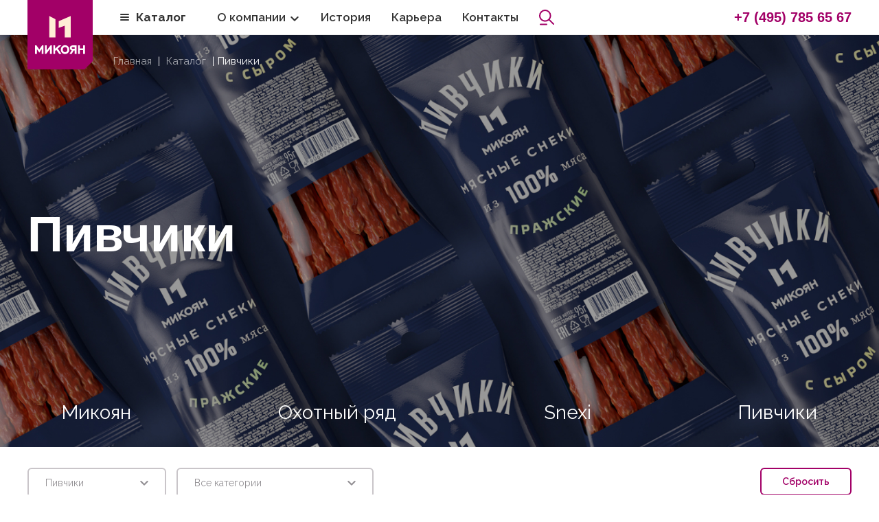

--- FILE ---
content_type: text/html; charset=UTF-8
request_url: https://mikoyan.ru/catalog/pivchiki/
body_size: 12331
content:
<!DOCTYPE html>
<html lang="ru">
<head>
	<meta http-equiv="Content-Type" content="text/html; charset=UTF-8">
	<meta name="viewport" content="width=device-width, initial-scale=1, maximum-scale=1, user-scalable=no">
	<meta http-equiv="X-UA-Compatible" content="IE=edge">
	<meta name="yandex-verification" content="2c38ee9d70fa6bc8" />
	<!-- Global site tag (gtag.js) - Google Analytics -->
        <script async src="https://www.googletagmanager.com/gtag/js?id=UA-146815368-1"></script>
<script>
          window.dataLayer = window.dataLayer || [];
          function gtag(){dataLayer.push(arguments);}
          gtag('js', new Date());

          gtag('config', 'UA-146815368-1');
        </script>
	<!--Логин в Метрике-->
	<title>Мясные снеки Пивчики  – от производителя «Микояновский мясокомбинат»</title>
		<meta http-equiv="Content-Type" content="text/html; charset=UTF-8" />
<meta name="robots" content="index, follow" />
<meta name="keywords" content="Мясные снеки Пивчики" />
<meta name="description" content="Мясные снеки Пивчики в каталоге продукции «Микояновского мясокомбината». Широкий ассортимент сырокопченых колбасок." />
<link href="/bitrix/js/ui/fonts/opensans/ui.font.opensans.css?16746532262555" type="text/css"  rel="stylesheet" />
<link href="/bitrix/js/main/popup/dist/main.popup.bundle.css?167465322326961" type="text/css"  rel="stylesheet" />
<link href="/local/templates/mikoyan/components/bitrix/catalog/catalog/style.css?16746532321122" type="text/css"  rel="stylesheet" />
<link href="/local/templates/mikoyan/components/bitrix/catalog.section.list/section-list/style.css?16746532337151" type="text/css"  rel="stylesheet" />
<link href="/local/templates/mikoyan/components/bitrix/catalog.smart.filter/visual_horizontal/style.css?167465323231366" type="text/css"  rel="stylesheet" />
<link href="/local/templates/mikoyan/components/bitrix/catalog.smart.filter/visual_horizontal/themes/blue/colors.css?1674653232459" type="text/css"  rel="stylesheet" />
<link href="/local/templates/mikoyan/components/bitrix/system.pagenavigation/catalog/style.css?1674653232993" type="text/css"  rel="stylesheet" />
<link href="/local/templates/mikoyan/css/uikit.min.css?1674653232270824" type="text/css"  data-template-style="true"  rel="stylesheet" />
<link href="/local/templates/mikoyan/css/style.css?170384115580664" type="text/css"  data-template-style="true"  rel="stylesheet" />
<link href="/local/templates/mikoyan/css/style2.css?16817152994804" type="text/css"  data-template-style="true"  rel="stylesheet" />
<link href="/local/templates/mikoyan/css/media.css?16911543145476" type="text/css"  data-template-style="true"  rel="stylesheet" />
<link href="/local/templates/mikoyan/css/media2.css?1674653232572" type="text/css"  data-template-style="true"  rel="stylesheet" />
<link href="/local/templates/mikoyan/css/jquery-ui.css?169278466936126" type="text/css"  data-template-style="true"  rel="stylesheet" />
<link href="/local/templates/mikoyan/libs/slick/slick.css?16746532321776" type="text/css"  data-template-style="true"  rel="stylesheet" />
<link href="/local/templates/mikoyan/components/bitrix/catalog.section.list/catalog-menu/style.css?16746532337151" type="text/css"  data-template-style="true"  rel="stylesheet" />
<link href="/local/templates/mikoyan/components/bitrix/news.list/brand-list/style.css?1674653232150" type="text/css"  data-template-style="true"  rel="stylesheet" />
<link href="/local/templates/mikoyan/components/bitrix/search.title/search/style.css?16922656674365" type="text/css"  data-template-style="true"  rel="stylesheet" />
<link href="/local/templates/mikoyan/components/bitrix/search.title/search-mobile/style.css?16911396632355" type="text/css"  data-template-style="true"  rel="stylesheet" />
<link href="/local/templates/mikoyan/components/bitrix/catalog.section.list/footer-list/style.css?16746532337151" type="text/css"  data-template-style="true"  rel="stylesheet" />
<link href="/local/templates/mikoyan/components/bitrix/news.list/footer-list/style.css?1674653233150" type="text/css"  data-template-style="true"  rel="stylesheet" />
<link href="/local/templates/mikoyan/components/altasib/feedback.form/call/form_style.css?168146285747305" type="text/css"  data-template-style="true"  rel="stylesheet" />
<link href="/local/templates/mikoyan/components/altasib/feedback.form/call/themes/theme_3578bd6d208f3593a3df445e9c801b35.css?16746532333124" type="text/css"  data-template-style="true"  rel="stylesheet" />
<link href="/local/templates/mikoyan/components/altasib/feedback.form/call/themes/theme_025b0619ffd42ae8b2f48eefff244846.css?16746532333124" type="text/css"  data-template-style="true"  rel="stylesheet" />
<script type="text/javascript">if(!window.BX)window.BX={};if(!window.BX.message)window.BX.message=function(mess){if(typeof mess==='object'){for(let i in mess) {BX.message[i]=mess[i];} return true;}};</script>
<script type="text/javascript">(window.BX||top.BX).message({'JS_CORE_LOADING':'Загрузка...','JS_CORE_NO_DATA':'- Нет данных -','JS_CORE_WINDOW_CLOSE':'Закрыть','JS_CORE_WINDOW_EXPAND':'Развернуть','JS_CORE_WINDOW_NARROW':'Свернуть в окно','JS_CORE_WINDOW_SAVE':'Сохранить','JS_CORE_WINDOW_CANCEL':'Отменить','JS_CORE_WINDOW_CONTINUE':'Продолжить','JS_CORE_H':'ч','JS_CORE_M':'м','JS_CORE_S':'с','JSADM_AI_HIDE_EXTRA':'Скрыть лишние','JSADM_AI_ALL_NOTIF':'Показать все','JSADM_AUTH_REQ':'Требуется авторизация!','JS_CORE_WINDOW_AUTH':'Войти','JS_CORE_IMAGE_FULL':'Полный размер'});</script>

<script type="text/javascript" src="/bitrix/js/main/core/core.js?1674653224478033"></script>

<script>BX.setJSList(['/bitrix/js/main/core/core_ajax.js','/bitrix/js/main/core/core_promise.js','/bitrix/js/main/polyfill/promise/js/promise.js','/bitrix/js/main/loadext/loadext.js','/bitrix/js/main/loadext/extension.js','/bitrix/js/main/polyfill/promise/js/promise.js','/bitrix/js/main/polyfill/find/js/find.js','/bitrix/js/main/polyfill/includes/js/includes.js','/bitrix/js/main/polyfill/matches/js/matches.js','/bitrix/js/ui/polyfill/closest/js/closest.js','/bitrix/js/main/polyfill/fill/main.polyfill.fill.js','/bitrix/js/main/polyfill/find/js/find.js','/bitrix/js/main/polyfill/matches/js/matches.js','/bitrix/js/main/polyfill/core/dist/polyfill.bundle.js','/bitrix/js/main/core/core.js','/bitrix/js/main/polyfill/intersectionobserver/js/intersectionobserver.js','/bitrix/js/main/lazyload/dist/lazyload.bundle.js','/bitrix/js/main/polyfill/core/dist/polyfill.bundle.js','/bitrix/js/main/parambag/dist/parambag.bundle.js']);
BX.setCSSList(['/bitrix/js/main/lazyload/dist/lazyload.bundle.css','/bitrix/js/main/parambag/dist/parambag.bundle.css']);</script>
<script type="text/javascript">(window.BX||top.BX).message({'LANGUAGE_ID':'ru','FORMAT_DATE':'DD.MM.YYYY','FORMAT_DATETIME':'DD.MM.YYYY HH:MI:SS','COOKIE_PREFIX':'BITRIX_SM','SERVER_TZ_OFFSET':'10800','UTF_MODE':'Y','SITE_ID':'s1','SITE_DIR':'/','USER_ID':'','SERVER_TIME':'1768801217','USER_TZ_OFFSET':'0','USER_TZ_AUTO':'Y','bitrix_sessid':'9145572ca4ac7584a9ab82d8254385b4'});</script>


<script type="text/javascript" src="/bitrix/js/main/core/core_fx.js?167465322416888"></script>
<script type="text/javascript" src="/bitrix/js/main/popup/dist/main.popup.bundle.js?1674653223112628"></script>
<script type="text/javascript" src="https://www.google.com/recaptcha/api.js?onload=AltasibFeedbackOnload_FID1&render=explicit&hl=ru"></script>
<script type="text/javascript" src="https://www.google.com/recaptcha/api.js?onload=AltasibFeedbackOnload_FID2&render=explicit&hl=ru"></script>


<script type="text/javascript" src="/local/templates/mikoyan/js/jquery-3.4.1.min.js?167465323288145"></script>
<script type="text/javascript" src="/local/templates/mikoyan/js/jquery.maskedinput.js?167465323210826"></script>
<script type="text/javascript" src="/local/templates/mikoyan/js/uikit-icons.min.js?167465323265645"></script>
<script type="text/javascript" src="/local/templates/mikoyan/js/uikit.min.js?1674653232131506"></script>
<script type="text/javascript" src="/local/templates/mikoyan/js/main.js?175820080510209"></script>
<script type="text/javascript" src="/local/templates/mikoyan/js/jquery-ui.js?1692784706529159"></script>
<script type="text/javascript" src="/local/templates/mikoyan/js/datepicker-ru.js?16926982141438"></script>
<script type="text/javascript" src="/local/templates/mikoyan/libs/slick/slick.min.js?167465323242863"></script>
<script type="text/javascript" src="/bitrix/components/bitrix/search.title/script.js?16746532149847"></script>
<script type="text/javascript" src="/local/templates/mikoyan/components/altasib/feedback.form/call/form_script.js?167465323316584"></script>
<script type="text/javascript" src="/local/templates/mikoyan/components/bitrix/catalog.smart.filter/visual_horizontal/script.js?167465323219923"></script>
<script type="text/javascript">var _ba = _ba || []; _ba.push(["aid", "87dba4d48241079fb7a5508d435c4349"]); _ba.push(["host", "mikoyan.ru"]); (function() {var ba = document.createElement("script"); ba.type = "text/javascript"; ba.async = true;ba.src = (document.location.protocol == "https:" ? "https://" : "http://") + "bitrix.info/ba.js";var s = document.getElementsByTagName("script")[0];s.parentNode.insertBefore(ba, s);})();</script>


	<link rel="apple-touch-icon" sizes="57x57" href="/apple-icon-57x57.png">
<link rel="apple-touch-icon" sizes="60x60" href="/apple-icon-60x60.png">
<link rel="apple-touch-icon" sizes="72x72" href="/apple-icon-72x72.png">
<link rel="apple-touch-icon" sizes="76x76" href="/apple-icon-76x76.png">
<link rel="apple-touch-icon" sizes="114x114" href="/apple-icon-114x114.png">
<link rel="apple-touch-icon" sizes="120x120" href="/apple-icon-120x120.png">
<link rel="apple-touch-icon" sizes="144x144" href="/apple-icon-144x144.png">
<link rel="apple-touch-icon" sizes="152x152" href="/apple-icon-152x152.png">
<link rel="apple-touch-icon" sizes="180x180" href="/apple-icon-180x180.png">
<link rel="icon" type="image/png" sizes="192x192"  href="/android-icon-192x192.png">
<link rel="icon" type="image/png" sizes="32x32" href="/favicon-32x32.png">
<link rel="icon" type="image/png" sizes="96x96" href="/favicon-96x96.png">
<link rel="icon" type="image/png" sizes="16x16" href="/favicon-16x16.png">
<link rel="manifest" href="/manifest.json">
<meta name="msapplication-TileColor" content="#ffffff">
<meta name="msapplication-TileImage" content="/ms-icon-144x144.png">
<meta name="theme-color" content="#ffffff">
	<link rel="preconnect" href="https://fonts.googleapis.com">
<link rel="preconnect" href="https://fonts.gstatic.com" crossorigin>
<link href="https://fonts.googleapis.com/css2?family=Raleway:wght@300;400;500;600;700;900&display=swap" rel="stylesheet">

	<link href="https://unpkg.com/aos@2.3.1/dist/aos.css" rel="stylesheet">
	<script src="https://unpkg.com/aos@2.3.1/dist/aos.js"></script>
<script src="https://unpkg.com/@lottiefiles/lottie-player@1.5.7/dist/lottie-player.js"></script>
<link rel="image_src" href="/local/templates/mikoyan/images/mikoyan.jpg">
<meta property="og:title" content="Мясные снеки Пивчики  – от производителя «Микояновский мясокомбинат»">
<meta property="og:image" content="/local/templates/mikoyan/images/mikoyan.jpg">
<meta property="og:url" content= "https://mikoyan.ru/catalog/pivchiki/">

 <script src="https://www.google.com/recaptcha/api.js" async defer></script>

</head>
<body id="body">
<svg class="shape-overlays" viewBox="0 0 100 100" preserveAspectRatio="none">
    <path class="shape-overlays__path"></path>
    <path class="shape-overlays__path"></path>
    <path class="shape-overlays__path"></path>
    <path class="shape-overlays__path"></path>
</svg>
	<div id="panel"></div>
<header>
	<div class="top-menu top-menu-first uk-visible@m" data-uk-sticky> 
		<div class="uk-container">
		<div class="uk-flex uk-flex-between" style="height: 50px;">
			<div class="top-leftside uk-flex">
			<a  class="top-logo" href="/"><img src="/local/templates/mikoyan/images/logo.svg" alt="logo"></a>
 

									<a class="top-menu-catalog" href="#">
								<div class="uk-flex uk-flex-middle">
									<div class="burger uk-margin-small-right">
					              		<span></span>
					              		<span></span>
					              		<span class="burthree"></span>
		      						</div>
									<span class="textcolor uk-text-bold">Каталог</span>
								</div>
							</a>
			<div class="catalog-menu-wrapper uk-navbar-dropdown" data-uk-drop=" boundary-align: true; boundary: .top-menu; pos: bottom-justify; animation: uk-animation-slide-top-small,uk-animation-fade; duration: 300; offset: -1;"> 
			 <div class="uk-container">
                   <div class="uk-grid uk-grid-small" data-uk-grid>
						<div class="uk-width-1-4@m padding-top-30 padding-bottom-30">
						<a href="/catalog/" class="purple-btn js-change-page">Весь каталог</a>
						<span class="uk-text-bold uk-margin-top all-catalog">Категории <img src="/local/templates/mikoyan/images/chevron-left.svg" alt="chevron-left"></span>
						</div>
						<div class="uk-width-1-2@m padding-top-30 padding-bottom-30">
						<div class="top-catalog-menu uk-grid uk-child-width-1-2@m uk-grid-small" data-uk-grid>
<a  class="js-change-page" href="/catalog/vareno-kopchenye-kolbasy/">Варено-копченые колбасы</a><a  class="js-change-page" href="/catalog/syrokopchenye-kolbasy/">Сырокопченые колбасы</a><a  class="js-change-page" href="/catalog/polukopchenye-kolbasy/">Полукопченые колбасы</a><a  class="js-change-page" href="/catalog/vetchiny/">Ветчины</a><a  class="js-change-page" href="/catalog/delikatesy/">Деликатесы</a><a  class="js-change-page" href="/catalog/postnaya-produktsiya/">Постная продукция</a><a  class="js-change-page" href="/catalog/varenye-kolbasy/">Вареные колбасы</a><a  class="js-change-page" href="/catalog/sosiski-i-sardelki/">Сосиски и сардельки</a><a  class="js-change-page" href="/catalog/kolbasnye-izdeliya-iz-livera/">Колбасные изделия из ливера</a><a  class="js-change-page" href="/catalog/myasnye-sneki/">Мясные снеки</a><a  class="js-change-page" href="/catalog/konservy/">Консервы</a></div>
	
						</div>
					    <div  class="uk-width-1-4@m padding-top-30 padding-bottom-30">
						<div class="uk-text-bold uk-margin-small-bottom">Бренды</div>
						<div class="uk-grid" data-uk-grid>
						<a class="uk-width-1-3" href="/brands/mikoyan/"><img src="/upload/iblock/16e/tw04muoj4vx9q6u4w0sxzjm2iwidifc1.svg" alt="Микоян"></a>
							<a class="uk-width-2-3" href="/brands/okhotnyy-ryad/"><img src="/upload/iblock/f0d/2sorl7n8hv8en7w5ut0wx9s7qsl38vri.svg" alt="Охотный ряд"></a>
							<a class="uk-width-1-3" href="/brands/snexi/"><img src="/upload/iblock/804/3e9cs3q3tr72itds1796dyaqvbv4pk1f.svg" alt="Snexi"></a>
							<a class="uk-width-2-3" href="/brands/pivchiki/"><img src="/upload/iblock/e65/314rvc60iaz64dyekik7qm59cbk2ylzb.png" alt="Пивчики"></a>
	</div>

						</div>
                       </div>
			</div>
			</div>
			 <nav class="margin-left-30 uk-position-relative" data-uk-navbar>

        <ul class="uk-navbar-nav top-menu">
            <li class=" link-chevron-down">
                <a href="#">О компании</a>
                <div class="uk-navbar-dropdown" data-uk-dropdown="offset: 0; animation: uk-animation-slide-top-small,uk-animation-fade; duration: 400;">
                    <ul class="uk-nav uk-navbar-dropdown-nav">
						<li><a href="https://mikoyan.ru/requisites/">Реквизиты</a></li>
                        <li><a href="/about/">О компании</a></li>
                        <li><a href="/brands/">Наши бренды</a></li>
                        <li><a href="/cooperation/">Сотрудничество</a></li>
                        <li><a href="/horeca/">HoReCa</a></li>
                        <li><a href="/purchases/">Закупки</a></li>
                        <li><a href="/protection/">Охрана труда</a></li>
                        <li><a href="/recipes/">Рецепты</a></li>
                        <li><a href="/news/">Новости</a></li>
                        <li><a href="/contacts/shop/">Фирменный магазин</a></li>
                        <li><a href="/contacts/otk/">Служба отдела качества</a></li>
                    </ul>
                </div> 
            </li>
            <li><a href="/history/">История</a></li>
            <li><a href="/career/">Карьера</a></li>
            <li><a href="/contacts/">Контакты</a></li>
        </ul>
		
			

	<div>	
	<div hidden id="title-search"  style="position: absolute;  margin: 5px 0 5px 0px; right: 30px;  height: 40px; align-items: center; border-radius: 6px; border: 2px solid #A20067;">
	<form action="/search/index.php">
		<input id="title-search-input" type="text" name="q" value="" size="45" maxlength="80" autocomplete="off" style="height: 40px;padding: 0 10px;border: none; border-radius: 6px; outline:none;" 
		placeholder="Искать на сайте" class="sr-inp-ds"
		/>
	</form>
	</div>
		<div style="width: 22px; height: 40px;  display: flex; padding: 5px 0 5px 0px; margin-left: 15px; align-items: center;" class="search-open sr-ds" data-uk-toggle="target: #title-search; animation: uk-animation-fade;"></div>
		</div>
<script>
	BX.ready(function(){
		new JCTitleSearch({
			'AJAX_PAGE' : '/catalog/pivchiki/',
			'CONTAINER_ID': 'title-search',
			'INPUT_ID': 'title-search-input',
			'MIN_QUERY_LEN': 2
		});
	});
</script>

    </nav>
			</div>
			
			<div class="top-rightside uk-flex">
			
			<a  class="header-phone uk-margin-medium-left" href="tel:+74957856567">+7 (495) 785 65 67</a>
			</div>
		</div>
		</div>
	</div>


			

	
	<div class="top-mobile-menu uk-hidden@m"  data-uk-sticky>
	<div class="uk-container">
	<div class="uk-grid" data-uk-grid>
	<div class="uk-width-auto uk-flex uk-flex-center"><a class="uk-flex" href="tel:+74957856567"><img src="/local/templates/mikoyan/images/phone-mobile.svg" alt="phone-mobile"></a></div>
	<div class="uk-width-expand uk-flex uk-flex-center"><a  class="uk-flex" href="/"><img src="/local/templates/mikoyan/images/logo-mobile.svg" alt="logo-mobile"></a></div>
	<div class="uk-width-auto">
	<ul class="uk-navbar-nav uk-navbar" data-uk-navbar>
		<li class="uk-hidden@m">
			<a href="">
				<div class="mob_burger click_burg">
					<span></span>
					<span></span>
					<span></span>
				</div>
			</a>
		</li>




<div class="uk-navbar-dropdown mobile-menu-drop" uk-drop="boundary: .top-mobile-menu; boundary-align: true; pos: bottom-justify; mode: click; offset: 0;">


	<div>	
	<div id="title-search"  style="  margin: 5px 0 25px 0px; right: 30px;  height: 40px; align-items: center; border-radius: 6px; border: 2px solid #A20067;" >
	<form style="display: flex;" action="/search/index.php">
		<input placeholder="Поиск" id="title-search-input" type="text" name="q" value="" size="30" maxlength="80" autocomplete="off" style="font-size: 17px; height: 40px;padding: 0 20px;border: none; border-radius: 6px; outline:none;     width: calc(100% - 85px);" />
		
		<input name="s" type="submit" value="" style="background: url(/local/templates/mikoyan/images/search-open.svg) no-repeat 50% 50% #fff; width: 40px; height: 40px; border: none;" />
		
		
	</form>
	</div>
				</div>
<script>
	BX.ready(function(){
		new JCTitleSearch({
			'AJAX_PAGE' : '/catalog/pivchiki/',
			'CONTAINER_ID': 'title-search',
			'INPUT_ID': 'title-search-input',
			'MIN_QUERY_LEN': 2
		});
	});
</script>


<a class="purple-btn uk-text-center margin-bottom-30 block" href="/catalog/">Весь каталог</a>

<ul class="footer-list">
<li id="bx_4145281613_1"><a href="/catalog/vareno-kopchenye-kolbasy/">Варено-копченые колбасы</a></li><li id="bx_4145281613_2"><a href="/catalog/syrokopchenye-kolbasy/">Сырокопченые колбасы</a></li><li id="bx_4145281613_3"><a href="/catalog/polukopchenye-kolbasy/">Полукопченые колбасы</a></li><li id="bx_4145281613_4"><a href="/catalog/vetchiny/">Ветчины</a></li><li id="bx_4145281613_5"><a href="/catalog/delikatesy/">Деликатесы</a></li><li id="bx_4145281613_54"><a href="/catalog/postnaya-produktsiya/">Постная продукция</a></li><li id="bx_4145281613_6"><a href="/catalog/varenye-kolbasy/">Вареные колбасы</a></li><li id="bx_4145281613_7"><a href="/catalog/sosiski-i-sardelki/">Сосиски и сардельки</a></li><li id="bx_4145281613_8"><a href="/catalog/kolbasnye-izdeliya-iz-livera/">Колбасные изделия из ливера</a></li><li id="bx_4145281613_9"><a href="/catalog/myasnye-sneki/">Мясные снеки</a></li><li id="bx_4145281613_10"><a href="/catalog/konservy/">Консервы</a></li></ul>
	


<div class="margin-top-30 margin-bottom-30 uk-text-bold">Бренды</div>
			<div class="uk-grid" data-uk-grid>
						<a class="uk-width-1-3" href="/brands/mikoyan/"><img src="/upload/iblock/16e/tw04muoj4vx9q6u4w0sxzjm2iwidifc1.svg" alt="Микоян"></a>
							<a class="uk-width-2-3" href="/brands/okhotnyy-ryad/"><img src="/upload/iblock/f0d/2sorl7n8hv8en7w5ut0wx9s7qsl38vri.svg" alt="Охотный ряд"></a>
							<a class="uk-width-1-3" href="/brands/snexi/"><img src="/upload/iblock/804/3e9cs3q3tr72itds1796dyaqvbv4pk1f.svg" alt="Snexi"></a>
							<a class="uk-width-2-3" href="/brands/pivchiki/"><img src="/upload/iblock/e65/314rvc60iaz64dyekik7qm59cbk2ylzb.png" alt="Пивчики"></a>
	</div>
<ul class="uk-nav-default uk-nav-parent-icon" uk-nav>
<li class="uk-parent"><a href="/about/" class="margin-top-30 uk-text-bold block">О компании</a>
<ul class="uk-nav-sub">
						<li><a href="https://mikoyan.ru/requisites/">Реквизиты</a></li>
                        <li><a href="/about/">О компании</a></li>
                        <li><a href="/brands/">Наши бренды</a></li>
                        <li><a href="/cooperation/">Сотрудничество</a></li>
                        <li><a href="/horeca/">HoReCa</a></li>
                        <li><a href="/purchases/">Закупки</a></li>
                        <li><a href="/protection/">Охрана труда</a></li>
                        <li><a href="/recipes/">Рецепты</a></li>
                        <li><a href="/news/">Новости</a></li>
						<li><a href="/contacts/shop/">Фирменный магазин</a></li>
                        <li><a href="/contacts/otk/">Служба отдела качества</a></li>
            </ul>
</li>
<li><a href="/history/" class="margin-top-30 uk-text-bold block">История</a></li>
<li><a href="/career/" class="margin-top-30 uk-text-bold block">Карьера</a></li>
<li><a href="/contacts/" class="margin-top-30 margin-bottom-30 uk-text-bold block">Контакты</a></li>

</ul>
	
</div>
	</ul>
	
	

	</div>
	 
	</div>
	</div>
	</div>
	
					<div class="">	
			<div class="uk-container uk-position-relative ">	
	<div class="breadcrumb"> 

		
		<div id="crumbs">
				<ol class="uk-breadcrumb white" itemprop="http://schema.org/breadcrumb" itemscope itemtype="http://schema.org/BreadcrumbList">

			<li class="bx-breadcrumb-item breadcrumb_home" id="bx_breadcrumb_0" itemprop="itemListElement" itemscope itemtype="http://schema.org/ListItem">
				<a href="/" title="Главная" itemprop="item">
					<span itemprop="name">Главная</span>
				</a>
				<meta itemprop="position" content="1" />
			</li>
			<li class="bx-breadcrumb-item breadcrumb_home" id="bx_breadcrumb_1" itemprop="itemListElement" itemscope itemtype="http://schema.org/ListItem">
				<a href="/catalog/" title="Каталог" itemprop="item">
					<span itemprop="name">Каталог</span>
				</a>
				<meta itemprop="position" content="2" />
			</li>
			<li>
				<span class="bx-breadcrumb-item-text">Пивчики</span>
			</li>
				</ol>
			</div>
		</div>
	</div>
	</div>
	
</header>




<div id="comp_748c4cab171a8754f4f58a8b1f91a8d8">
<div class="inner-banner  uk-background-cover uk-light" data-src="/upload/iblock/daa/juunp2l094mh4rxfut9fjyjtrab7bbpl.jpg" data-uk-img>
<div class="uk-position-relative uk-container section-banner uk-flex uk-flex-left uk-flex-middle uk-padding-remove">
  <h1>Пивчики</h1>
  
<div class="uk-position-bottom uk-flex uk-flex-between cat-brand-links">
<a href="/catalog/mikoyan/" onclick="BX.ajax.insertToNode('/catalog/mikoyan/?bxajaxid=748c4cab171a8754f4f58a8b1f91a8d8', 'comp_748c4cab171a8754f4f58a8b1f91a8d8'); return false;"  class="js-change-page" >Микоян</a>
<a href="/catalog/okhotnyy-ryad/" onclick="BX.ajax.insertToNode('/catalog/okhotnyy-ryad/?bxajaxid=748c4cab171a8754f4f58a8b1f91a8d8', 'comp_748c4cab171a8754f4f58a8b1f91a8d8'); return false;"  class="js-change-page" >Охотный ряд</a>
<a href="/catalog/snexi/" onclick="BX.ajax.insertToNode('/catalog/snexi/?bxajaxid=748c4cab171a8754f4f58a8b1f91a8d8', 'comp_748c4cab171a8754f4f58a8b1f91a8d8'); return false;"  class="js-change-page" >Snexi</a>
<a href="/catalog/pivchiki/" onclick="BX.ajax.insertToNode('/catalog/pivchiki/?bxajaxid=748c4cab171a8754f4f58a8b1f91a8d8', 'comp_748c4cab171a8754f4f58a8b1f91a8d8'); return false;"  class="js-change-page" >Пивчики</a>

</div>  
</div>
</div>
<div class="">
			



				<div class="uk-container mobile-filter-wrap padding-top-30 padding-bottom-30">
								<div class="mobile-filter-toggle uk-hidden@m" uk-toggle="target: #filter-toggle; cls: filter-hidden; animation: uk-animation-fade;">Фильтр</div>
				<div clasS="uk-grid uk-grid-small mobile-filter-block filter-hidden" id="filter-toggle" data-uk-grid>
				<div class="uk-width-expand@m uk-width-1-1 uk-grid-small uk-grid" data-uk-grid>
				<div clasS="uk-grid uk-grid-small uk-width-1-2@m uk-width-1-1" data-uk-grid>


					<div class="uk-width-auto@m uk-width-1-1">
										<div class="cat-select" style="min-width: 150px;">Пивчики</div>
					<div uk-dropdown="offset:0;pos: bottom-justify; mode: click; flip: false;">
					<ul class="uk-nav uk-dropdown-nav"> 

<li><a href="/catalog/" onclick="BX.ajax.insertToNode('/catalog/?bxajaxid=748c4cab171a8754f4f58a8b1f91a8d8', 'comp_748c4cab171a8754f4f58a8b1f91a8d8'); return false;"  >Все бренды</a></li>	
<li class="" id="bx_2148846299_13"><a href="/catalog/mikoyan/" onclick="BX.ajax.insertToNode('/catalog/mikoyan/?bxajaxid=748c4cab171a8754f4f58a8b1f91a8d8', 'comp_748c4cab171a8754f4f58a8b1f91a8d8'); return false;"  class="js-change-page" >Микоян</a></li><li class="uk-active" id="bx_2148846299_14"><a href="/catalog/pivchiki/" onclick="BX.ajax.insertToNode('/catalog/pivchiki/?bxajaxid=748c4cab171a8754f4f58a8b1f91a8d8', 'comp_748c4cab171a8754f4f58a8b1f91a8d8'); return false;"  class="js-change-page" >Пивчики</a></li><li class="" id="bx_2148846299_15"><a href="/catalog/okhotnyy-ryad/" onclick="BX.ajax.insertToNode('/catalog/okhotnyy-ryad/?bxajaxid=748c4cab171a8754f4f58a8b1f91a8d8', 'comp_748c4cab171a8754f4f58a8b1f91a8d8'); return false;"  class="js-change-page" >Охотный ряд</a></li><li class="" id="bx_2148846299_16"><a href="/catalog/snexi/" onclick="BX.ajax.insertToNode('/catalog/snexi/?bxajaxid=748c4cab171a8754f4f58a8b1f91a8d8', 'comp_748c4cab171a8754f4f58a8b1f91a8d8'); return false;"  class="js-change-page" >Snexi</a></li></ul>
	
					</div>
					</div>
					<div class="uk-width-expand@m uk-width-1-1">
					<div class="cat-select">Все категории</div>
					<div uk-dropdown="offset:0;pos: bottom-justify; mode: click; flip: false;">
					<ul class="uk-nav uk-dropdown-nav"> 

 
<li><a href="/catalog/" onclick="BX.ajax.insertToNode('/catalog/?bxajaxid=748c4cab171a8754f4f58a8b1f91a8d8', 'comp_748c4cab171a8754f4f58a8b1f91a8d8'); return false;"  >Все категории</a></li>
<li class="" id="bx_510680952_48"><a href="/catalog/pivchiki/myasnye-sneki/" onclick="BX.ajax.insertToNode('/catalog/pivchiki/myasnye-sneki/?bxajaxid=748c4cab171a8754f4f58a8b1f91a8d8', 'comp_748c4cab171a8754f4f58a8b1f91a8d8'); return false;"  class="js-change-page" >Мясные снеки</a></li></ul>
		
					</div>
					</div>
				
</div>













<div class="uk-width-1-2@m uk-width-1-1">

				<div class="bx_filter bx_blue bx_horizontal">
		
<form name="_form" action="/catalog/pivchiki/" method="get" class="smartfilter"><input type="hidden" name="bxajaxid" id="bxajaxid_748c4cab171a8754f4f58a8b1f91a8d8_8BACKi" value="748c4cab171a8754f4f58a8b1f91a8d8" /><input type="hidden" name="AJAX_CALL" value="Y" /><script type="text/javascript">
function _processform_8BACKi(){
	if (BX('bxajaxid_748c4cab171a8754f4f58a8b1f91a8d8_8BACKi'))
	{
		var obForm = BX('bxajaxid_748c4cab171a8754f4f58a8b1f91a8d8_8BACKi').form;
		BX.bind(obForm, 'submit', function() {BX.ajax.submitComponentForm(this, 'comp_748c4cab171a8754f4f58a8b1f91a8d8', true)});
	}
	BX.removeCustomEvent('onAjaxSuccess', _processform_8BACKi);
}
if (BX('bxajaxid_748c4cab171a8754f4f58a8b1f91a8d8_8BACKi'))
	_processform_8BACKi();
else
	BX.addCustomEvent('onAjaxSuccess', _processform_8BACKi);
</script>
		<div class="uk-grid uk-child-width-1-2@m uk-child-width-1-1 uk-grid-small" data-uk-grid>
						<div class="bx_filter_button_box active uk-hidden">
				<div class="bx_filter_block">
					<div class="bx_filter_parameters_box_container">
						<input class="bx_filter_search_button" type="submit" id="set_filter" name="set_filter" value="Показать" />
						<input class="bx_filter_search_reset" type="submit" id="del_filter" name="del_filter" value="Сбросить" />

						<div class="bx_filter_popup_result left" id="modef" style="display:none" style="display: inline-block;">
							Выбрано: <span id="modef_num">0</span>							<span class="arrow"></span>
							<a href="/catalog/pivchiki/filter/clear/apply/" onclick="BX.ajax.insertToNode('/catalog/pivchiki/filter/clear/apply/?bxajaxid=748c4cab171a8754f4f58a8b1f91a8d8', 'comp_748c4cab171a8754f4f58a8b1f91a8d8'); return false;"  >Показать</a>
						</div>
					</div>
				</div>
			</div>
		</form>
</div>
<script>
	var smartFilter = new JCSmartFilter('/catalog/pivchiki/', 'horizontal');
</script>				</div>
				</div>
				</div>
				<div class="uk-text-center uk-text-left@m uk-width-auto@m uk-width-1-1 clear-filter">
				<a href="/catalog/" onclick="BX.ajax.insertToNode('/catalog/?bxajaxid=748c4cab171a8754f4f58a8b1f91a8d8', 'comp_748c4cab171a8754f4f58a8b1f91a8d8'); return false;"  class="white-purple-btn" >Сбросить</a>
				
				</div>
					
				</div>
				</div>
				
				
				
				
				
				
						
			
			
			
			
			<div class="">
				<div class="catalog-section padding-bottom-64"> 
<div class="uk-container">
<div class="uk-grid uk-child-width-1-4@m uk-child-width-1-2" data-uk-grid uk-height-match=".catalog-section-item">

			<div class="uk-position-relative">
	<div class="catalog-section-item" id="bx_3966226736_96">
	
	<div class="bage">
							</div>
	<a href="/catalog/pivchiki/pivchiki-s-chesnokom/" onclick="BX.ajax.insertToNode('/catalog/pivchiki/pivchiki-s-chesnokom/?bxajaxid=748c4cab171a8754f4f58a8b1f91a8d8', 'comp_748c4cab171a8754f4f58a8b1f91a8d8'); return false;"  class="js-change-page" >
		    
				
	<div class="uk-inline-clip uk-transition-toggle" tabindex="0">
                <img src="/upload/resize_cache/iblock/96e/270_270_0/w9odwdpric73x4zfk5paybxuk7pyn5xb.jpg" alt="">
				<img class="uk-transition-scale-up uk-position-cover" src="/upload/resize_cache/iblock/4ec/270_270_0/9cugkai086luovrbp088hisdeoxf71wl.jpg" alt="">
				
		</div>
		</a>
	<a href="/catalog/pivchiki/pivchiki-s-chesnokom/" onclick="BX.ajax.insertToNode('/catalog/pivchiki/pivchiki-s-chesnokom/?bxajaxid=748c4cab171a8754f4f58a8b1f91a8d8', 'comp_748c4cab171a8754f4f58a8b1f91a8d8'); return false;"  class="catalog-section-item-title js-change-page" >Пивчики с чесноком</a>
			<div class="catalog-section-item-type">сырокопченые</div>
		<div class="catalog-section-item-weight">80 гр</div>
<a href="/catalog/pivchiki/pivchiki-s-chesnokom/" onclick="BX.ajax.insertToNode('/catalog/pivchiki/pivchiki-s-chesnokom/?bxajaxid=748c4cab171a8754f4f58a8b1f91a8d8', 'comp_748c4cab171a8754f4f58a8b1f91a8d8'); return false;"  class="purple know-more js-change-page" >Узнать больше <img src="/local/templates/mikoyan/images/purple-arrow.svg"></a>

	</div>
	</div>
			<div class="uk-position-relative">
	<div class="catalog-section-item" id="bx_3966226736_97">
	
	<div class="bage">
							</div>
	<a href="/catalog/pivchiki/pivchiki-bavarskie/" onclick="BX.ajax.insertToNode('/catalog/pivchiki/pivchiki-bavarskie/?bxajaxid=748c4cab171a8754f4f58a8b1f91a8d8', 'comp_748c4cab171a8754f4f58a8b1f91a8d8'); return false;"  class="js-change-page" >
		    
				
	<div class="uk-inline-clip uk-transition-toggle" tabindex="0">
                <img src="/upload/resize_cache/iblock/171/270_270_0/fko39kwiwc4maq478xny286hv1db2cb8.jpg" alt="">
				<img class="uk-transition-scale-up uk-position-cover" src="/upload/resize_cache/iblock/a9c/270_270_0/z0dv4r07pf8qc6xf2o8l0zoy1aivbbwp.jpg" alt="">
				
		</div>
		</a>
	<a href="/catalog/pivchiki/pivchiki-bavarskie/" onclick="BX.ajax.insertToNode('/catalog/pivchiki/pivchiki-bavarskie/?bxajaxid=748c4cab171a8754f4f58a8b1f91a8d8', 'comp_748c4cab171a8754f4f58a8b1f91a8d8'); return false;"  class="catalog-section-item-title js-change-page" >Пивчики Баварские</a>
			<div class="catalog-section-item-type">сырокопченые</div>
		<div class="catalog-section-item-weight">80 гр</div>
<a href="/catalog/pivchiki/pivchiki-bavarskie/" onclick="BX.ajax.insertToNode('/catalog/pivchiki/pivchiki-bavarskie/?bxajaxid=748c4cab171a8754f4f58a8b1f91a8d8', 'comp_748c4cab171a8754f4f58a8b1f91a8d8'); return false;"  class="purple know-more js-change-page" >Узнать больше <img src="/local/templates/mikoyan/images/purple-arrow.svg"></a>

	</div>
	</div>
			<div class="uk-position-relative">
	<div class="catalog-section-item" id="bx_3966226736_98">
	
	<div class="bage">
							</div>
	<a href="/catalog/pivchiki/pivchiki-prazhskie/" onclick="BX.ajax.insertToNode('/catalog/pivchiki/pivchiki-prazhskie/?bxajaxid=748c4cab171a8754f4f58a8b1f91a8d8', 'comp_748c4cab171a8754f4f58a8b1f91a8d8'); return false;"  class="js-change-page" >
		    
				
	<div class="uk-inline-clip uk-transition-toggle" tabindex="0">
                <img src="/upload/resize_cache/iblock/17b/270_270_0/3r1o1i7al7ql64n9cg2855cugnt6yohy.jpg" alt="">
				<img class="uk-transition-scale-up uk-position-cover" src="/upload/resize_cache/iblock/a78/270_270_0/dwlub8u2k76l3lmqr8u9pm7r54z217ly.jpg" alt="">
				
		</div>
		</a>
	<a href="/catalog/pivchiki/pivchiki-prazhskie/" onclick="BX.ajax.insertToNode('/catalog/pivchiki/pivchiki-prazhskie/?bxajaxid=748c4cab171a8754f4f58a8b1f91a8d8', 'comp_748c4cab171a8754f4f58a8b1f91a8d8'); return false;"  class="catalog-section-item-title js-change-page" >Пивчики Пражские</a>
			<div class="catalog-section-item-type">сырокопченые</div>
		<div class="catalog-section-item-weight">80 гр</div>
<a href="/catalog/pivchiki/pivchiki-prazhskie/" onclick="BX.ajax.insertToNode('/catalog/pivchiki/pivchiki-prazhskie/?bxajaxid=748c4cab171a8754f4f58a8b1f91a8d8', 'comp_748c4cab171a8754f4f58a8b1f91a8d8'); return false;"  class="purple know-more js-change-page" >Узнать больше <img src="/local/templates/mikoyan/images/purple-arrow.svg"></a>

	</div>
	</div>
			<div class="uk-position-relative">
	<div class="catalog-section-item" id="bx_3966226736_99">
	
	<div class="bage">
							</div>
	<a href="/catalog/pivchiki/pivchiki-s-syrom/" onclick="BX.ajax.insertToNode('/catalog/pivchiki/pivchiki-s-syrom/?bxajaxid=748c4cab171a8754f4f58a8b1f91a8d8', 'comp_748c4cab171a8754f4f58a8b1f91a8d8'); return false;"  class="js-change-page" >
		    
				
	<div class="uk-inline-clip uk-transition-toggle" tabindex="0">
                <img src="/upload/resize_cache/iblock/d61/270_270_0/1uhxfb6731t63ujwfshdz6gx3s43om0k.jpg" alt="">
				<img class="uk-transition-scale-up uk-position-cover" src="/upload/resize_cache/iblock/667/270_270_0/n6yf2v0evojw4km6ha6yts6pidw092o5.jpg" alt="">
				
		</div>
		</a>
	<a href="/catalog/pivchiki/pivchiki-s-syrom/" onclick="BX.ajax.insertToNode('/catalog/pivchiki/pivchiki-s-syrom/?bxajaxid=748c4cab171a8754f4f58a8b1f91a8d8', 'comp_748c4cab171a8754f4f58a8b1f91a8d8'); return false;"  class="catalog-section-item-title js-change-page" >Пивчики с сыром</a>
			<div class="catalog-section-item-type">сырокопченые</div>
		<div class="catalog-section-item-weight">80 гр</div>
<a href="/catalog/pivchiki/pivchiki-s-syrom/" onclick="BX.ajax.insertToNode('/catalog/pivchiki/pivchiki-s-syrom/?bxajaxid=748c4cab171a8754f4f58a8b1f91a8d8', 'comp_748c4cab171a8754f4f58a8b1f91a8d8'); return false;"  class="purple know-more js-change-page" >Узнать больше <img src="/local/templates/mikoyan/images/purple-arrow.svg"></a>

	</div>
	</div>
			<div class="uk-position-relative">
	<div class="catalog-section-item" id="bx_3966226736_100">
	
	<div class="bage">
							</div>
	<a href="/catalog/pivchiki/pivchiki-myasnoy-khvorost-ostrye/" onclick="BX.ajax.insertToNode('/catalog/pivchiki/pivchiki-myasnoy-khvorost-ostrye/?bxajaxid=748c4cab171a8754f4f58a8b1f91a8d8', 'comp_748c4cab171a8754f4f58a8b1f91a8d8'); return false;"  class="js-change-page" >
		    
				
	<div class="uk-inline-clip uk-transition-toggle" tabindex="0">
                <img src="/upload/resize_cache/iblock/333/270_270_0/v3gfna7fo9axrb6hhsfqlwx9i94k4znm.jpg" alt="">
				<img class="uk-transition-scale-up uk-position-cover" src="/upload/resize_cache/iblock/90c/270_270_0/4a3vaj82nuyspqi1gz94dyqzf5k640bl.jpg" alt="">
				
		</div>
		</a>
	<a href="/catalog/pivchiki/pivchiki-myasnoy-khvorost-ostrye/" onclick="BX.ajax.insertToNode('/catalog/pivchiki/pivchiki-myasnoy-khvorost-ostrye/?bxajaxid=748c4cab171a8754f4f58a8b1f91a8d8', 'comp_748c4cab171a8754f4f58a8b1f91a8d8'); return false;"  class="catalog-section-item-title js-change-page" >Пивчики Мясной хворост острые</a>
			<div class="catalog-section-item-type">сырокопченые</div>
		<div class="catalog-section-item-weight">80 гр</div>
<a href="/catalog/pivchiki/pivchiki-myasnoy-khvorost-ostrye/" onclick="BX.ajax.insertToNode('/catalog/pivchiki/pivchiki-myasnoy-khvorost-ostrye/?bxajaxid=748c4cab171a8754f4f58a8b1f91a8d8', 'comp_748c4cab171a8754f4f58a8b1f91a8d8'); return false;"  class="purple know-more js-change-page" >Узнать больше <img src="/local/templates/mikoyan/images/purple-arrow.svg"></a>

	</div>
	</div>
	</div>
	<p></p>
</div>
</div>
			</div>
		</div>
</div> <footer>
<div class="uk-container">
 <a href="/" class="uk-margin-bottom uk-hidden@m uk-display-block"><img alt="footer-logo" src="/local/templates/mikoyan/images/logo-footer.svg"></a>
	<div class="uk-grid" data-uk-grid="">
		<div class="uk-width-1-4@m uk-width-1-2">
 <a href="/" class="uk-margin-bottom uk-visible@m uk-display-block"><img alt="footer-logo" src="/local/templates/mikoyan/images/logo-footer.svg"></a> <a href="/about/" class="title block">О компании</a> <a href="/career/" class="title block">Карьера</a> <a href="/history/" class="title block">История</a> <a href="/contacts/" class="title block">Контакты</a>
			<div class="social-title uk-visible@m uk-margin-bottom">
				Мы в соцсетях  :
			</div>
			<div class="social-links uk-visible@m uk-flex">
 <a href="https://vk.com/mikoyan_official" target="_blank"><img alt="vk" src="/local/templates/mikoyan/images/vk.svg"></a> <a href="https://ok.ru/group/62456714363073" target="_blank"><img alt="ok" src="/local/templates/mikoyan/images/ok.svg"></a> <a href="https://www.youtube.com/@mikoyanovskiy-myasokombinat" target="_blank"><img alt="youtube" src="/local/templates/mikoyan/images/youtube.svg"></a> <a href="https://dzen.ru/id/6446490d0dceee1f92d19597" target="_blank"><img alt="dzen" src="/local/templates/mikoyan/images/dzen.svg"></a><a href="https://t.me/mikoyan_official" target="_blank"><img alt="telegram" src="/local/templates/mikoyan/images/telegram.svg"></a>
			</div>

<div><br>
<a href="https://mfppp.ru" target="_blank"><img alt="МОСПРОМ" src="/local/templates/mikoyan/images/logo_mosprom_white-01.png"></a>
</div>

		</div>
		<div class="uk-width-1-4@m uk-width-1-2">
			<div class="title">
				Бренды
			</div>
			 <ul class="footer-list">
		<li class="news-item" id="bx_1373509569_1">
						<a href="/brands/mikoyan/">Микоян</a>

		
	</li>
		<li class="news-item" id="bx_1373509569_2">
						<a href="/brands/okhotnyy-ryad/">Охотный ряд</a>

		
	</li>
		<li class="news-item" id="bx_1373509569_4">
						<a href="/brands/snexi/">Snexi</a>

		
	</li>
		<li class="news-item" id="bx_1373509569_3">
						<a href="/brands/pivchiki/">Пивчики</a>

		
	</li>
</ul>
		</div>
		<div class="uk-width-1-4@m uk-width-1-1">
			<div class="title">
				Каталог
			</div>
			 <ul class="footer-list">
<li id="bx_1769435118_1"><a href="/catalog/vareno-kopchenye-kolbasy/">Варено-копченые колбасы</a></li><li id="bx_1769435118_2"><a href="/catalog/syrokopchenye-kolbasy/">Сырокопченые колбасы</a></li><li id="bx_1769435118_3"><a href="/catalog/polukopchenye-kolbasy/">Полукопченые колбасы</a></li><li id="bx_1769435118_4"><a href="/catalog/vetchiny/">Ветчины</a></li><li id="bx_1769435118_5"><a href="/catalog/delikatesy/">Деликатесы</a></li><li id="bx_1769435118_54"><a href="/catalog/postnaya-produktsiya/">Постная продукция</a></li><li id="bx_1769435118_6"><a href="/catalog/varenye-kolbasy/">Вареные колбасы</a></li><li id="bx_1769435118_7"><a href="/catalog/sosiski-i-sardelki/">Сосиски и сардельки</a></li><li id="bx_1769435118_8"><a href="/catalog/kolbasnye-izdeliya-iz-livera/">Колбасные изделия из ливера</a></li><li id="bx_1769435118_9"><a href="/catalog/myasnye-sneki/">Мясные снеки</a></li><li id="bx_1769435118_10"><a href="/catalog/konservy/">Консервы</a></li></ul>
		</div>
		<div class="uk-width-1-4@m uk-width-1-1">
			<div class="title">
				Контакты
			</div>
			<div class="footer-address">
				Москва, ул. Пермская, дом 3, строение 21
			</div>
			<div class="footer-phone">
				<a class="white" href="tel:74957856567">+7 (495) 785 65 67</a><br /><span>Многоканальный номер</span>
			</div>
			<div class="footer-mail">
				<a class="white" href="mailto:mmkom@mmkom.ru">mmkom@mmkom.ru</a>
			</div>
			  <a class="white-btn" target="_blank" href="https://yandex.ru/profile/1022625204">Оставить отзыв</a>
			<div class="social-title uk-hidden@m">
				Мы в соцсетях:
			</div>
			<div class="social-links uk-hidden@m uk-flex">
 <a href="https://vk.com/mikoyan_official" target="_blank"><img alt="vk" src="/local/templates/mikoyan/images/vk.svg"></a> <a href="https://ok.ru/group/62456714363073" target="_blank"><img alt="ok" src="/local/templates/mikoyan/images/ok.svg"></a> <a href="https://www.youtube.com/@mikoyanovskiy-myasokombinat" target="_blank"><img alt="youtube" src="/local/templates/mikoyan/images/youtube.svg"></a> <a href="https://dzen.ru/id/6446490d0dceee1f92d19597" target="_blank"><img alt="dzen" src="/local/templates/mikoyan/images/dzen.svg"></a><a href="https://t.me/mikoyan_official" target="_blank"><img alt="telegram" src="/local/templates/mikoyan/images/telegram.svg"></a>
			</div>
		</div>
	</div>
	<div class="copyright uk-text-center uk-margin-medium-top">
		 © 2026 ООО «Микояновский мясокомбинат»
	</div>
	<div class="copyright uk-text-center uk-margin-top">
 <a href="/privacy-policy/">Политика конфиденциальности</a>
	</div>
</div>
 </footer>
<div id="mail" class="uk-modal" data-uk-modal="">
	<div class="uk-modal-dialog uk-modal-body">
 <button class="button_modal_close uk-modal-close" type="button"></button>
		<div class="toggleb">
			<div class="modal-title">
				Закажите обратный звонок прямо сейчас!
			</div>
			  
    <script type="text/javascript">
        if (typeof ALXpopup_FID1== 'undefined' && typeof ALXpopup != 'undefined' && typeof BX != 'undefined')
            var ALXpopup_FID1= BX.clone(ALXpopup);

        $(document).ready(function () {
            var param = {
                'popupWindow': "N"
            };

            if (typeof ALXpopup_FID1!= 'undefined')
                ALXpopup_FID1.init(param);
            else
                ALXpopup.init(param);
        });
    </script>
    <div id="afbf_err_FID1" class="alx-feedb-error"></div>

<script type="text/javascript">
if(typeof ALX_ReloadCaptcha!='function'){
	function ALX_ReloadCaptcha(csid,ALX){
		document.getElementById("alx_cm_CAPTCHA_"+ALX).src='/bitrix/tools/captcha.php?captcha_sid='+csid+'&rnd='+Math.random();
	}
	function ALX_SetNameQuestion(obj,ALX){
		var qw=obj.selectedIndex;
		document.getElementById("type_question_name_"+ALX).value=obj.options[qw].text;
			}
}
if(typeof ALX_ChangeCaptcha!='function'){
	function ALX_ChangeCaptcha(ALX){
		$.getJSON('/local/templates/mikoyan/components/altasib/feedback.form/call/reload_captcha.php',function(data){
			$('#alx_cm_CAPTCHA_'+ALX).attr('src','/bitrix/tools/captcha.php?captcha_sid='+data);
			$('#alx_fb_captchaSid_'+ALX).val(data);
		});
	}
}
</script>
    <div class="afbf alx_feed_back "
         id="alx_feed_back_FID1">
                        <div class="afbf_feedback_poles">
	<script type="text/javascript">
		$(document).ready(function(){
			if(typeof $.dropdown!='undefined'){
				$(".afbf_item_pole .afbf_select").dropdown({
					"dropdownClass": "feedback_dropdown"
				});
			}
		});
	</script>
		<br>				<form onsubmit="ym(92554384,'reachGoal','ZAKFID1'); return true;" id="f_feedback_FID1" name="f_feedback_FID1" action="/catalog/pivchiki/" method="post" enctype="multipart/form-data" class="uk-grid uk-grid-small uk-child-width-1-1@m uk-child-width-1-1" data-uk-grid>
			<input type="hidden" name="FEEDBACK_FORM_FID1" value="Y" />

			

			<input type="hidden" name="HREF_LINK_FID1" value="http://mikoyan.ru/catalog/pivchiki/" />
				<div id="afbf_fio_fid1" class=" required">
					<div class="afbf_name">
Ваше имя <span class="afbf_required_text">*</span>						<div class="afbf_hint">Имя</div>
					</div>
					<div class="afbf_inputtext_bg uk-position-relative" id="error_FIO_FID1">
							<label class="label_none mf-text" for="FIO_FID11">Ваше имя <span class="mf-req">*</span></label>
							<input type="text" size="40" id="FIO_FID11" name="FIELDS[FIO_FID1]" value="" class=" form_input_text" onblur="if(this.value==''){this.value=''}" placeholder="Ваше имя" onclick="if(this.value==''){this.value=''}" />


							<div class="afbf_error_text">Это поле обязательно для заполнения</div>
					</div>
				</div>

				<div id="afbf_phone_fid1" class=" required">
					<div class="afbf_name">
Ваш телефон <span class="afbf_required_text">*</span>						<div class="afbf_hint">+7(xxx)xxx-xx-xx</div>
					</div>
					<div class="afbf_inputtext_bg uk-position-relative" id="error_PHONE_FID1">
							<label class="label_none mf-text" for="PHONE_FID11">Ваш телефон <span class="mf-req">*</span></label>
							<input type="text" size="40" id="PHONE_FID11" name="FIELDS[PHONE_FID1]" value="" class="tel  form_input_text" onblur="if(this.value==''){this.value=''}" placeholder="Ваш телефон" onclick="if(this.value==''){this.value=''}" />


							<div class="afbf_error_text">Это поле обязательно для заполнения</div>
					</div>
				</div>


<div class="afbf_inputtext_bg uk-position-relative uk-hidden">
							<input type="text" size="40" id="FIO_FID1059" name="E-mail" class="uk-input" placeholder="E-mail" value="">
							<label class="label_none" for="FIO_FID1059">E-mail</label>

					</div>
					
						<div class=" required is_filled item_pole__captcha">
							<div class="afbf_name">Пройдите проверку:<span class="afbf_required_text">*</span></div>

<!--'start_frame_cache_SqNGa6'-->							<div class="afbf_pole_captcha">
								<div class="g-recaptcha" id="html_element_recaptcha_FID1" onload="AltasibFeedbackOnload_FID1()" data-sitekey="6Ld8hUkrAAAAAM69cmpMC2wGEPqPS8LlXFmX6B5R"></div>
								<span class="afbf_captcha_reload" onclick="grecaptcha.reset();return false;"></span>
							</div>

							<script type="text/javascript">
							var AltasibFeedbackOnload_FID1 = function(){
								grecaptcha.render('html_element_recaptcha_FID1',{'sitekey':'6Ld8hUkrAAAAAM69cmpMC2wGEPqPS8LlXFmX6B5R',
									'theme':'light','type':'image'});
							};
							</script>

							<div class="afbf_error_text">Поле проверки на робота должно быть заполнено. </div>
<!--'end_frame_cache_SqNGa6'-->						</div>

	     	 <div class="afbf_error_text">Необходимо ваше согласие на обработку персональных данных</div>
	<script>
		BX.message({
			MAIN_USER_CONSENT_REQUEST_TITLE: 'Согласие пользователя',
			MAIN_USER_CONSENT_REQUEST_BTN_ACCEPT: 'Принимаю',
			MAIN_USER_CONSENT_REQUEST_BTN_REJECT: 'Не принимаю',
			MAIN_USER_CONSENT_REQUEST_LOADING: 'Загрузка..',
			MAIN_USER_CONSENT_REQUEST_ERR_TEXT_LOAD: 'Не удалось загрузить текст соглашения.'

		});
	</script>
		<script type="text/javascript" src="/local/templates/mikoyan/components/altasib/feedback.form/call/bitrix/main.userconsent.request/altasib_fb/user_consent.js"></script>
	<link href="/local/templates/mikoyan/components/altasib/feedback.form/call/bitrix/main.userconsent.request/altasib_fb/user_consent.css" type="text/css"  rel="stylesheet" />

	    <input type="hidden" name="sessid" id="sessid" value="9145572ca4ac7584a9ab82d8254385b4" />		<p class="uk-width-1-1 form_agree uk-margin-bottom-remove">
			Отправляя заявку, Вы даете согласие на обработку персональных данных
		</p>
		<div class="uk-width-1-1 uk-text-center">
			<button type="submit" class="purple-btn uk-text-center uk-width-expand" id="fb_close_FID1" name="SEND_FORM" />Отправить</button>
		</div>
	</form>

</div>
    </div>

    <script type="text/javascript">
        $(document).ready(function () {
            var file_w_FID1 = parseInt($("#alx_feed_back_FID1 .afbf_feedback_poles").width() / 5);

            function str_replace_FID1(search, replace, subject) {
                return subject.split(search).join(replace);
            }
                    });
    </script>
            <style type="text/css">
            #alx_feed_back_FID1.alx_feed_back,
            #afbf_err_FID1.alx-feedb-error {
                width: 100%;
            }
        </style>
            		</div>
		 	</div>
</div>
<div id="subscribe" class="uk-modal" data-uk-modal="">
	<div class="uk-modal-dialog uk-modal-body">
 <button class="button_modal_close uk-modal-close" type="button"></button>
		<div class="modal-title">
			Закажите обратный звонок прямо сейчас!
		</div>
		 
    <script type="text/javascript">
        if (typeof ALXpopup_FID2== 'undefined' && typeof ALXpopup != 'undefined' && typeof BX != 'undefined')
            var ALXpopup_FID2= BX.clone(ALXpopup);

        $(document).ready(function () {
            var param = {
                'popupWindow': "N"
            };

            if (typeof ALXpopup_FID2!= 'undefined')
                ALXpopup_FID2.init(param);
            else
                ALXpopup.init(param);
        });
    </script>
    <div id="afbf_err_FID2" class="alx-feedb-error"></div>


    <div class="afbf alx_feed_back "
         id="alx_feed_back_FID2">
                        <div class="afbf_feedback_poles">
	<script type="text/javascript">
		$(document).ready(function(){
			if(typeof $.dropdown!='undefined'){
				$(".afbf_item_pole .afbf_select").dropdown({
					"dropdownClass": "feedback_dropdown"
				});
			}
		});
	</script>
		<br>				<form onsubmit="ym(92554384,'reachGoal','ZAKFID2'); return true;" id="f_feedback_FID2" name="f_feedback_FID2" action="/catalog/pivchiki/" method="post" enctype="multipart/form-data" class="uk-grid uk-grid-small uk-child-width-1-1@m uk-child-width-1-1" data-uk-grid>
			<input type="hidden" name="FEEDBACK_FORM_FID2" value="Y" />

			

			<input type="hidden" name="HREF_LINK_FID2" value="http://mikoyan.ru/catalog/pivchiki/" />
				<div id="afbf_fio_fid2" class=" required">
					<div class="afbf_name">
Ваше имя <span class="afbf_required_text">*</span>						<div class="afbf_hint">Имя</div>
					</div>
					<div class="afbf_inputtext_bg uk-position-relative" id="error_FIO_FID2">
							<label class="label_none mf-text" for="FIO_FID21">Ваше имя <span class="mf-req">*</span></label>
							<input type="text" size="40" id="FIO_FID21" name="FIELDS[FIO_FID2]" value="" class=" form_input_text" onblur="if(this.value==''){this.value=''}" placeholder="Ваше имя" onclick="if(this.value==''){this.value=''}" />


							<div class="afbf_error_text">Это поле обязательно для заполнения</div>
					</div>
				</div>

				<div id="afbf_phone_fid2" class=" required">
					<div class="afbf_name">
Ваш телефон <span class="afbf_required_text">*</span>						<div class="afbf_hint">+7(xxx)xxx-xx-xx</div>
					</div>
					<div class="afbf_inputtext_bg uk-position-relative" id="error_PHONE_FID2">
							<label class="label_none mf-text" for="PHONE_FID21">Ваш телефон <span class="mf-req">*</span></label>
							<input type="text" size="40" id="PHONE_FID21" name="FIELDS[PHONE_FID2]" value="" class="tel  form_input_text" onblur="if(this.value==''){this.value=''}" placeholder="Ваш телефон" onclick="if(this.value==''){this.value=''}" />


							<div class="afbf_error_text">Это поле обязательно для заполнения</div>
					</div>
				</div>


<div class="afbf_inputtext_bg uk-position-relative uk-hidden">
							<input type="text" size="40" id="FIO_FID1059" name="E-mail" class="uk-input" placeholder="E-mail" value="">
							<label class="label_none" for="FIO_FID1059">E-mail</label>

					</div>
					
						<div class=" required is_filled item_pole__captcha">
							<div class="afbf_name">Пройдите проверку:<span class="afbf_required_text">*</span></div>

<!--'start_frame_cache_UDnshH'-->							<div class="afbf_pole_captcha">
								<div class="g-recaptcha" id="html_element_recaptcha_FID2" onload="AltasibFeedbackOnload_FID2()" data-sitekey="6Ld8hUkrAAAAAM69cmpMC2wGEPqPS8LlXFmX6B5R"></div>
								<span class="afbf_captcha_reload" onclick="grecaptcha.reset();return false;"></span>
							</div>

							<script type="text/javascript">
							var AltasibFeedbackOnload_FID2 = function(){
								grecaptcha.render('html_element_recaptcha_FID2',{'sitekey':'6Ld8hUkrAAAAAM69cmpMC2wGEPqPS8LlXFmX6B5R',
									'theme':'light','type':'image'});
							};
							</script>

							<div class="afbf_error_text">Поле проверки на робота должно быть заполнено. </div>
<!--'end_frame_cache_UDnshH'-->						</div>

	     	 <div class="afbf_error_text">Необходимо ваше согласие на обработку персональных данных</div>
	<script>
		BX.message({
			MAIN_USER_CONSENT_REQUEST_TITLE: 'Согласие пользователя',
			MAIN_USER_CONSENT_REQUEST_BTN_ACCEPT: 'Принимаю',
			MAIN_USER_CONSENT_REQUEST_BTN_REJECT: 'Не принимаю',
			MAIN_USER_CONSENT_REQUEST_LOADING: 'Загрузка..',
			MAIN_USER_CONSENT_REQUEST_ERR_TEXT_LOAD: 'Не удалось загрузить текст соглашения.'

		});
	</script>
		<script type="text/javascript" src="/local/templates/mikoyan/components/altasib/feedback.form/call/bitrix/main.userconsent.request/altasib_fb/user_consent.js"></script>
	<link href="/local/templates/mikoyan/components/altasib/feedback.form/call/bitrix/main.userconsent.request/altasib_fb/user_consent.css" type="text/css"  rel="stylesheet" />

	    <input type="hidden" name="sessid" id="sessid_1" value="9145572ca4ac7584a9ab82d8254385b4" />		<p class="uk-width-1-1 form_agree uk-margin-bottom-remove">
			Отправляя заявку, Вы даете согласие на обработку персональных данных
		</p>
		<div class="uk-width-1-1 uk-text-center">
			<button type="submit" class="purple-btn uk-text-center uk-width-expand" id="fb_close_FID2" name="SEND_FORM" />Отправить</button>
		</div>
	</form>

</div>
    </div>

    <script type="text/javascript">
        $(document).ready(function () {
            var file_w_FID2 = parseInt($("#alx_feed_back_FID2 .afbf_feedback_poles").width() / 5);

            function str_replace_FID2(search, replace, subject) {
                return subject.split(search).join(replace);
            }
                    });
    </script>
            <style type="text/css">
            #alx_feed_back_FID2.alx_feed_back,
            #afbf_err_FID2.alx-feedb-error {
                width: 100%;
            }
        </style>
            	</div>
</div>
<div id="zakaz" class="uk-modal" data-uk-modal="">
	<div class="uk-modal-dialog uk-modal-body">
 <button class="button_modal_close uk-modal-close" type="button"></button>
		<div class="modal-title">
			Подать заявку
		</div>
		 
    <script type="text/javascript">
        if (typeof ALXpopup_FID2== 'undefined' && typeof ALXpopup != 'undefined' && typeof BX != 'undefined')
            var ALXpopup_FID2= BX.clone(ALXpopup);

        $(document).ready(function () {
            var param = {
                'popupWindow': "N"
            };

            if (typeof ALXpopup_FID2!= 'undefined')
                ALXpopup_FID2.init(param);
            else
                ALXpopup.init(param);
        });
    </script>
    <div id="afbf_err_FID2" class="alx-feedb-error"></div>


    <div class="afbf alx_feed_back "
         id="alx_feed_back_FID2">
                        <div class="afbf_feedback_poles">
	<script type="text/javascript">
		$(document).ready(function(){
			if(typeof $.dropdown!='undefined'){
				$(".afbf_item_pole .afbf_select").dropdown({
					"dropdownClass": "feedback_dropdown"
				});
			}
		});
	</script>
		<br>				<form onsubmit="ym(92554384,'reachGoal','ZAKFID2'); return true;" id="f_feedback_FID2" name="f_feedback_FID2" action="/catalog/pivchiki/" method="post" enctype="multipart/form-data" class="uk-grid uk-grid-small uk-child-width-1-1@m uk-child-width-1-1" data-uk-grid>
			<input type="hidden" name="FEEDBACK_FORM_FID2" value="Y" />

			

			<input type="hidden" name="HREF_LINK_FID2" value="http://mikoyan.ru/catalog/pivchiki/" />
				<div id="afbf_fio_fid2" class=" required">
					<div class="afbf_name">
Ваше имя <span class="afbf_required_text">*</span>						<div class="afbf_hint">Имя</div>
					</div>
					<div class="afbf_inputtext_bg uk-position-relative" id="error_FIO_FID2">
							<label class="label_none mf-text" for="FIO_FID21">Ваше имя <span class="mf-req">*</span></label>
							<input type="text" size="40" id="FIO_FID21" name="FIELDS[FIO_FID2]" value="" class=" form_input_text" onblur="if(this.value==''){this.value=''}" placeholder="Ваше имя" onclick="if(this.value==''){this.value=''}" />


							<div class="afbf_error_text">Это поле обязательно для заполнения</div>
					</div>
				</div>

				<div id="afbf_phone_fid2" class=" required">
					<div class="afbf_name">
Ваш телефон <span class="afbf_required_text">*</span>						<div class="afbf_hint">+7(xxx)xxx-xx-xx</div>
					</div>
					<div class="afbf_inputtext_bg uk-position-relative" id="error_PHONE_FID2">
							<label class="label_none mf-text" for="PHONE_FID21">Ваш телефон <span class="mf-req">*</span></label>
							<input type="text" size="40" id="PHONE_FID21" name="FIELDS[PHONE_FID2]" value="" class="tel  form_input_text" onblur="if(this.value==''){this.value=''}" placeholder="Ваш телефон" onclick="if(this.value==''){this.value=''}" />


							<div class="afbf_error_text">Это поле обязательно для заполнения</div>
					</div>
				</div>


<div class="afbf_inputtext_bg uk-position-relative uk-hidden">
							<input type="text" size="40" id="FIO_FID1059" name="E-mail" class="uk-input" placeholder="E-mail" value="">
							<label class="label_none" for="FIO_FID1059">E-mail</label>

					</div>
					
						<div class=" required is_filled item_pole__captcha">
							<div class="afbf_name">Пройдите проверку:<span class="afbf_required_text">*</span></div>

<!--'start_frame_cache_64ZtXH'-->							<div class="afbf_pole_captcha">
								<div class="g-recaptcha" id="html_element_recaptcha_FID2" onload="AltasibFeedbackOnload_FID2()" data-sitekey="6Ld8hUkrAAAAAM69cmpMC2wGEPqPS8LlXFmX6B5R"></div>
								<span class="afbf_captcha_reload" onclick="grecaptcha.reset();return false;"></span>
							</div>

							<script type="text/javascript">
							var AltasibFeedbackOnload_FID2 = function(){
								grecaptcha.render('html_element_recaptcha_FID2',{'sitekey':'6Ld8hUkrAAAAAM69cmpMC2wGEPqPS8LlXFmX6B5R',
									'theme':'light','type':'image'});
							};
							</script>

							<div class="afbf_error_text">Поле проверки на робота должно быть заполнено. </div>
<!--'end_frame_cache_64ZtXH'-->						</div>

	     	 <div class="afbf_error_text">Необходимо ваше согласие на обработку персональных данных</div>
	<script>
		BX.message({
			MAIN_USER_CONSENT_REQUEST_TITLE: 'Согласие пользователя',
			MAIN_USER_CONSENT_REQUEST_BTN_ACCEPT: 'Принимаю',
			MAIN_USER_CONSENT_REQUEST_BTN_REJECT: 'Не принимаю',
			MAIN_USER_CONSENT_REQUEST_LOADING: 'Загрузка..',
			MAIN_USER_CONSENT_REQUEST_ERR_TEXT_LOAD: 'Не удалось загрузить текст соглашения.'

		});
	</script>
		<script type="text/javascript" src="/local/templates/mikoyan/components/altasib/feedback.form/call/bitrix/main.userconsent.request/altasib_fb/user_consent.js"></script>
	<link href="/local/templates/mikoyan/components/altasib/feedback.form/call/bitrix/main.userconsent.request/altasib_fb/user_consent.css" type="text/css"  rel="stylesheet" />

	    <input type="hidden" name="sessid" id="sessid_2" value="9145572ca4ac7584a9ab82d8254385b4" />		<p class="uk-width-1-1 form_agree uk-margin-bottom-remove">
			Отправляя заявку, Вы даете согласие на обработку персональных данных
		</p>
		<div class="uk-width-1-1 uk-text-center">
			<button type="submit" class="purple-btn uk-text-center uk-width-expand" id="fb_close_FID2" name="SEND_FORM" />Отправить</button>
		</div>
	</form>

</div>
    </div>

    <script type="text/javascript">
        $(document).ready(function () {
            var file_w_FID2 = parseInt($("#alx_feed_back_FID2 .afbf_feedback_poles").width() / 5);

            function str_replace_FID2(search, replace, subject) {
                return subject.split(search).join(replace);
            }
                    });
    </script>
            <style type="text/css">
            #alx_feed_back_FID2.alx_feed_back,
            #afbf_err_FID2.alx-feedb-error {
                width: 100%;
            }
        </style>
            	</div>
</div>
<div id="price" class="uk-modal" data-uk-modal="">
	<div class="uk-modal-dialog uk-modal-body">
 <button class="button_modal_close uk-modal-close" type="button"></button>
		<div class="modal-title">
			Запрос прайс-листа
		</div>
		 
    <script type="text/javascript">
        if (typeof ALXpopup_FID2== 'undefined' && typeof ALXpopup != 'undefined' && typeof BX != 'undefined')
            var ALXpopup_FID2= BX.clone(ALXpopup);

        $(document).ready(function () {
            var param = {
                'popupWindow': "N"
            };

            if (typeof ALXpopup_FID2!= 'undefined')
                ALXpopup_FID2.init(param);
            else
                ALXpopup.init(param);
        });
    </script>
    <div id="afbf_err_FID2" class="alx-feedb-error"></div>


    <div class="afbf alx_feed_back "
         id="alx_feed_back_FID2">
                        <div class="afbf_feedback_poles">
	<script type="text/javascript">
		$(document).ready(function(){
			if(typeof $.dropdown!='undefined'){
				$(".afbf_item_pole .afbf_select").dropdown({
					"dropdownClass": "feedback_dropdown"
				});
			}
		});
	</script>
		<br>				<form onsubmit="ym(92554384,'reachGoal','ZAKFID2'); return true;" id="f_feedback_FID2" name="f_feedback_FID2" action="/catalog/pivchiki/" method="post" enctype="multipart/form-data" class="uk-grid uk-grid-small uk-child-width-1-1@m uk-child-width-1-1" data-uk-grid>
			<input type="hidden" name="FEEDBACK_FORM_FID2" value="Y" />

			

			<input type="hidden" name="HREF_LINK_FID2" value="http://mikoyan.ru/catalog/pivchiki/" />
				<div id="afbf_fio_fid2" class=" required">
					<div class="afbf_name">
Ваше имя <span class="afbf_required_text">*</span>						<div class="afbf_hint">Имя</div>
					</div>
					<div class="afbf_inputtext_bg uk-position-relative" id="error_FIO_FID2">
							<label class="label_none mf-text" for="FIO_FID21">Ваше имя <span class="mf-req">*</span></label>
							<input type="text" size="40" id="FIO_FID21" name="FIELDS[FIO_FID2]" value="" class=" form_input_text" onblur="if(this.value==''){this.value=''}" placeholder="Ваше имя" onclick="if(this.value==''){this.value=''}" />


							<div class="afbf_error_text">Это поле обязательно для заполнения</div>
					</div>
				</div>

				<div id="afbf_email_fid2" class=" required is_email">
					<div class="afbf_name">
Электронный адрес <span class="afbf_required_text">*</span>						<div class="afbf_hint">Ваш e-mail</div>
					</div>
					<div class="afbf_inputtext_bg uk-position-relative" id="error_EMAIL_FID2">
							<label class="label_none mf-text" for="EMAIL_FID21">Электронный адрес <span class="mf-req">*</span></label>
							<input type="text" size="40" id="EMAIL_FID21" name="FIELDS[EMAIL_FID2]" value="" class=" form_input_text" onblur="if(this.value==''){this.value=''}" placeholder="Электронный адрес" onclick="if(this.value==''){this.value=''}" />


							<div class="afbf_error_text">Введён некорректный e-mail</div>
					</div>
				</div>


<div class="afbf_inputtext_bg uk-position-relative uk-hidden">
							<input type="text" size="40" id="FIO_FID1059" name="E-mail" class="uk-input" placeholder="E-mail" value="">
							<label class="label_none" for="FIO_FID1059">E-mail</label>

					</div>
					
						<div class=" required is_filled item_pole__captcha">
							<div class="afbf_name">Пройдите проверку:<span class="afbf_required_text">*</span></div>

<!--'start_frame_cache_oQSS7q'-->							<div class="afbf_pole_captcha">
								<div class="g-recaptcha" id="html_element_recaptcha_FID2" onload="AltasibFeedbackOnload_FID2()" data-sitekey="6Ld8hUkrAAAAAM69cmpMC2wGEPqPS8LlXFmX6B5R"></div>
								<span class="afbf_captcha_reload" onclick="grecaptcha.reset();return false;"></span>
							</div>

							<script type="text/javascript">
							var AltasibFeedbackOnload_FID2 = function(){
								grecaptcha.render('html_element_recaptcha_FID2',{'sitekey':'6Ld8hUkrAAAAAM69cmpMC2wGEPqPS8LlXFmX6B5R',
									'theme':'light','type':'recaptcha'});
							};
							</script>

							<div class="afbf_error_text">Поле проверки на робота должно быть заполнено. </div>
<!--'end_frame_cache_oQSS7q'-->						</div>

	     	 <div class="afbf_error_text">Необходимо ваше согласие на обработку персональных данных</div>
	<script>
		BX.message({
			MAIN_USER_CONSENT_REQUEST_TITLE: 'Согласие пользователя',
			MAIN_USER_CONSENT_REQUEST_BTN_ACCEPT: 'Принимаю',
			MAIN_USER_CONSENT_REQUEST_BTN_REJECT: 'Не принимаю',
			MAIN_USER_CONSENT_REQUEST_LOADING: 'Загрузка..',
			MAIN_USER_CONSENT_REQUEST_ERR_TEXT_LOAD: 'Не удалось загрузить текст соглашения.'

		});
	</script>
		<script type="text/javascript" src="/local/templates/mikoyan/components/altasib/feedback.form/call/bitrix/main.userconsent.request/altasib_fb/user_consent.js"></script>
	<link href="/local/templates/mikoyan/components/altasib/feedback.form/call/bitrix/main.userconsent.request/altasib_fb/user_consent.css" type="text/css"  rel="stylesheet" />

	    <input type="hidden" name="sessid" id="sessid_3" value="9145572ca4ac7584a9ab82d8254385b4" />		<p class="uk-width-1-1 form_agree uk-margin-bottom-remove">
			Отправляя заявку, Вы даете согласие на обработку персональных данных
		</p>
		<div class="uk-width-1-1 uk-text-center">
			<button type="submit" class="purple-btn uk-text-center uk-width-expand" id="fb_close_FID2" name="SEND_FORM" />Отправить</button>
		</div>
	</form>

</div>
    </div>

    <script type="text/javascript">
        $(document).ready(function () {
            var file_w_FID2 = parseInt($("#alx_feed_back_FID2 .afbf_feedback_poles").width() / 5);

            function str_replace_FID2(search, replace, subject) {
                return subject.split(search).join(replace);
            }
                    });
    </script>
            <style type="text/css">
            #alx_feed_back_FID2.alx_feed_back,
            #afbf_err_FID2.alx-feedb-error {
                width: 100%;
            }
        </style>
            	</div>
	 <script>
		AOS.init();
	</script>  <!-- Yandex.Metrika counter --> <script type="text/javascript" >
   (function(m,e,t,r,i,k,a){m[i]=m[i]||function(){(m[i].a=m[i].a||[]).push(arguments)};
   m[i].l=1*new Date();
   for (var j = 0; j < document.scripts.length; j++) {if (document.scripts[j].src === r) { return; }}
   k=e.createElement(t),a=e.getElementsByTagName(t)[0],k.async=1,k.src=r,a.parentNode.insertBefore(k,a)})
   (window, document, "script", "https://mc.yandex.ru/metrika/tag.js", "ym");

   ym(92554384, "init", {
        clickmap:true,
        trackLinks:true,
        accurateTrackBounce:true,
        webvisor:true
   });
</script> <!-- /Yandex.Metrika counter -->
	<div class="uk-modal" id="modal-a" data-uk-modal="">
	</div>
</div>
<br>

--- FILE ---
content_type: text/html; charset=utf-8
request_url: https://www.google.com/recaptcha/api2/anchor?ar=1&k=6Ld8hUkrAAAAAM69cmpMC2wGEPqPS8LlXFmX6B5R&co=aHR0cHM6Ly9taWtveWFuLnJ1OjQ0Mw..&hl=ru&v=PoyoqOPhxBO7pBk68S4YbpHZ&size=normal&anchor-ms=20000&execute-ms=30000&cb=mvjmsdr3mr6n
body_size: 49670
content:
<!DOCTYPE HTML><html dir="ltr" lang="ru"><head><meta http-equiv="Content-Type" content="text/html; charset=UTF-8">
<meta http-equiv="X-UA-Compatible" content="IE=edge">
<title>reCAPTCHA</title>
<style type="text/css">
/* cyrillic-ext */
@font-face {
  font-family: 'Roboto';
  font-style: normal;
  font-weight: 400;
  font-stretch: 100%;
  src: url(//fonts.gstatic.com/s/roboto/v48/KFO7CnqEu92Fr1ME7kSn66aGLdTylUAMa3GUBHMdazTgWw.woff2) format('woff2');
  unicode-range: U+0460-052F, U+1C80-1C8A, U+20B4, U+2DE0-2DFF, U+A640-A69F, U+FE2E-FE2F;
}
/* cyrillic */
@font-face {
  font-family: 'Roboto';
  font-style: normal;
  font-weight: 400;
  font-stretch: 100%;
  src: url(//fonts.gstatic.com/s/roboto/v48/KFO7CnqEu92Fr1ME7kSn66aGLdTylUAMa3iUBHMdazTgWw.woff2) format('woff2');
  unicode-range: U+0301, U+0400-045F, U+0490-0491, U+04B0-04B1, U+2116;
}
/* greek-ext */
@font-face {
  font-family: 'Roboto';
  font-style: normal;
  font-weight: 400;
  font-stretch: 100%;
  src: url(//fonts.gstatic.com/s/roboto/v48/KFO7CnqEu92Fr1ME7kSn66aGLdTylUAMa3CUBHMdazTgWw.woff2) format('woff2');
  unicode-range: U+1F00-1FFF;
}
/* greek */
@font-face {
  font-family: 'Roboto';
  font-style: normal;
  font-weight: 400;
  font-stretch: 100%;
  src: url(//fonts.gstatic.com/s/roboto/v48/KFO7CnqEu92Fr1ME7kSn66aGLdTylUAMa3-UBHMdazTgWw.woff2) format('woff2');
  unicode-range: U+0370-0377, U+037A-037F, U+0384-038A, U+038C, U+038E-03A1, U+03A3-03FF;
}
/* math */
@font-face {
  font-family: 'Roboto';
  font-style: normal;
  font-weight: 400;
  font-stretch: 100%;
  src: url(//fonts.gstatic.com/s/roboto/v48/KFO7CnqEu92Fr1ME7kSn66aGLdTylUAMawCUBHMdazTgWw.woff2) format('woff2');
  unicode-range: U+0302-0303, U+0305, U+0307-0308, U+0310, U+0312, U+0315, U+031A, U+0326-0327, U+032C, U+032F-0330, U+0332-0333, U+0338, U+033A, U+0346, U+034D, U+0391-03A1, U+03A3-03A9, U+03B1-03C9, U+03D1, U+03D5-03D6, U+03F0-03F1, U+03F4-03F5, U+2016-2017, U+2034-2038, U+203C, U+2040, U+2043, U+2047, U+2050, U+2057, U+205F, U+2070-2071, U+2074-208E, U+2090-209C, U+20D0-20DC, U+20E1, U+20E5-20EF, U+2100-2112, U+2114-2115, U+2117-2121, U+2123-214F, U+2190, U+2192, U+2194-21AE, U+21B0-21E5, U+21F1-21F2, U+21F4-2211, U+2213-2214, U+2216-22FF, U+2308-230B, U+2310, U+2319, U+231C-2321, U+2336-237A, U+237C, U+2395, U+239B-23B7, U+23D0, U+23DC-23E1, U+2474-2475, U+25AF, U+25B3, U+25B7, U+25BD, U+25C1, U+25CA, U+25CC, U+25FB, U+266D-266F, U+27C0-27FF, U+2900-2AFF, U+2B0E-2B11, U+2B30-2B4C, U+2BFE, U+3030, U+FF5B, U+FF5D, U+1D400-1D7FF, U+1EE00-1EEFF;
}
/* symbols */
@font-face {
  font-family: 'Roboto';
  font-style: normal;
  font-weight: 400;
  font-stretch: 100%;
  src: url(//fonts.gstatic.com/s/roboto/v48/KFO7CnqEu92Fr1ME7kSn66aGLdTylUAMaxKUBHMdazTgWw.woff2) format('woff2');
  unicode-range: U+0001-000C, U+000E-001F, U+007F-009F, U+20DD-20E0, U+20E2-20E4, U+2150-218F, U+2190, U+2192, U+2194-2199, U+21AF, U+21E6-21F0, U+21F3, U+2218-2219, U+2299, U+22C4-22C6, U+2300-243F, U+2440-244A, U+2460-24FF, U+25A0-27BF, U+2800-28FF, U+2921-2922, U+2981, U+29BF, U+29EB, U+2B00-2BFF, U+4DC0-4DFF, U+FFF9-FFFB, U+10140-1018E, U+10190-1019C, U+101A0, U+101D0-101FD, U+102E0-102FB, U+10E60-10E7E, U+1D2C0-1D2D3, U+1D2E0-1D37F, U+1F000-1F0FF, U+1F100-1F1AD, U+1F1E6-1F1FF, U+1F30D-1F30F, U+1F315, U+1F31C, U+1F31E, U+1F320-1F32C, U+1F336, U+1F378, U+1F37D, U+1F382, U+1F393-1F39F, U+1F3A7-1F3A8, U+1F3AC-1F3AF, U+1F3C2, U+1F3C4-1F3C6, U+1F3CA-1F3CE, U+1F3D4-1F3E0, U+1F3ED, U+1F3F1-1F3F3, U+1F3F5-1F3F7, U+1F408, U+1F415, U+1F41F, U+1F426, U+1F43F, U+1F441-1F442, U+1F444, U+1F446-1F449, U+1F44C-1F44E, U+1F453, U+1F46A, U+1F47D, U+1F4A3, U+1F4B0, U+1F4B3, U+1F4B9, U+1F4BB, U+1F4BF, U+1F4C8-1F4CB, U+1F4D6, U+1F4DA, U+1F4DF, U+1F4E3-1F4E6, U+1F4EA-1F4ED, U+1F4F7, U+1F4F9-1F4FB, U+1F4FD-1F4FE, U+1F503, U+1F507-1F50B, U+1F50D, U+1F512-1F513, U+1F53E-1F54A, U+1F54F-1F5FA, U+1F610, U+1F650-1F67F, U+1F687, U+1F68D, U+1F691, U+1F694, U+1F698, U+1F6AD, U+1F6B2, U+1F6B9-1F6BA, U+1F6BC, U+1F6C6-1F6CF, U+1F6D3-1F6D7, U+1F6E0-1F6EA, U+1F6F0-1F6F3, U+1F6F7-1F6FC, U+1F700-1F7FF, U+1F800-1F80B, U+1F810-1F847, U+1F850-1F859, U+1F860-1F887, U+1F890-1F8AD, U+1F8B0-1F8BB, U+1F8C0-1F8C1, U+1F900-1F90B, U+1F93B, U+1F946, U+1F984, U+1F996, U+1F9E9, U+1FA00-1FA6F, U+1FA70-1FA7C, U+1FA80-1FA89, U+1FA8F-1FAC6, U+1FACE-1FADC, U+1FADF-1FAE9, U+1FAF0-1FAF8, U+1FB00-1FBFF;
}
/* vietnamese */
@font-face {
  font-family: 'Roboto';
  font-style: normal;
  font-weight: 400;
  font-stretch: 100%;
  src: url(//fonts.gstatic.com/s/roboto/v48/KFO7CnqEu92Fr1ME7kSn66aGLdTylUAMa3OUBHMdazTgWw.woff2) format('woff2');
  unicode-range: U+0102-0103, U+0110-0111, U+0128-0129, U+0168-0169, U+01A0-01A1, U+01AF-01B0, U+0300-0301, U+0303-0304, U+0308-0309, U+0323, U+0329, U+1EA0-1EF9, U+20AB;
}
/* latin-ext */
@font-face {
  font-family: 'Roboto';
  font-style: normal;
  font-weight: 400;
  font-stretch: 100%;
  src: url(//fonts.gstatic.com/s/roboto/v48/KFO7CnqEu92Fr1ME7kSn66aGLdTylUAMa3KUBHMdazTgWw.woff2) format('woff2');
  unicode-range: U+0100-02BA, U+02BD-02C5, U+02C7-02CC, U+02CE-02D7, U+02DD-02FF, U+0304, U+0308, U+0329, U+1D00-1DBF, U+1E00-1E9F, U+1EF2-1EFF, U+2020, U+20A0-20AB, U+20AD-20C0, U+2113, U+2C60-2C7F, U+A720-A7FF;
}
/* latin */
@font-face {
  font-family: 'Roboto';
  font-style: normal;
  font-weight: 400;
  font-stretch: 100%;
  src: url(//fonts.gstatic.com/s/roboto/v48/KFO7CnqEu92Fr1ME7kSn66aGLdTylUAMa3yUBHMdazQ.woff2) format('woff2');
  unicode-range: U+0000-00FF, U+0131, U+0152-0153, U+02BB-02BC, U+02C6, U+02DA, U+02DC, U+0304, U+0308, U+0329, U+2000-206F, U+20AC, U+2122, U+2191, U+2193, U+2212, U+2215, U+FEFF, U+FFFD;
}
/* cyrillic-ext */
@font-face {
  font-family: 'Roboto';
  font-style: normal;
  font-weight: 500;
  font-stretch: 100%;
  src: url(//fonts.gstatic.com/s/roboto/v48/KFO7CnqEu92Fr1ME7kSn66aGLdTylUAMa3GUBHMdazTgWw.woff2) format('woff2');
  unicode-range: U+0460-052F, U+1C80-1C8A, U+20B4, U+2DE0-2DFF, U+A640-A69F, U+FE2E-FE2F;
}
/* cyrillic */
@font-face {
  font-family: 'Roboto';
  font-style: normal;
  font-weight: 500;
  font-stretch: 100%;
  src: url(//fonts.gstatic.com/s/roboto/v48/KFO7CnqEu92Fr1ME7kSn66aGLdTylUAMa3iUBHMdazTgWw.woff2) format('woff2');
  unicode-range: U+0301, U+0400-045F, U+0490-0491, U+04B0-04B1, U+2116;
}
/* greek-ext */
@font-face {
  font-family: 'Roboto';
  font-style: normal;
  font-weight: 500;
  font-stretch: 100%;
  src: url(//fonts.gstatic.com/s/roboto/v48/KFO7CnqEu92Fr1ME7kSn66aGLdTylUAMa3CUBHMdazTgWw.woff2) format('woff2');
  unicode-range: U+1F00-1FFF;
}
/* greek */
@font-face {
  font-family: 'Roboto';
  font-style: normal;
  font-weight: 500;
  font-stretch: 100%;
  src: url(//fonts.gstatic.com/s/roboto/v48/KFO7CnqEu92Fr1ME7kSn66aGLdTylUAMa3-UBHMdazTgWw.woff2) format('woff2');
  unicode-range: U+0370-0377, U+037A-037F, U+0384-038A, U+038C, U+038E-03A1, U+03A3-03FF;
}
/* math */
@font-face {
  font-family: 'Roboto';
  font-style: normal;
  font-weight: 500;
  font-stretch: 100%;
  src: url(//fonts.gstatic.com/s/roboto/v48/KFO7CnqEu92Fr1ME7kSn66aGLdTylUAMawCUBHMdazTgWw.woff2) format('woff2');
  unicode-range: U+0302-0303, U+0305, U+0307-0308, U+0310, U+0312, U+0315, U+031A, U+0326-0327, U+032C, U+032F-0330, U+0332-0333, U+0338, U+033A, U+0346, U+034D, U+0391-03A1, U+03A3-03A9, U+03B1-03C9, U+03D1, U+03D5-03D6, U+03F0-03F1, U+03F4-03F5, U+2016-2017, U+2034-2038, U+203C, U+2040, U+2043, U+2047, U+2050, U+2057, U+205F, U+2070-2071, U+2074-208E, U+2090-209C, U+20D0-20DC, U+20E1, U+20E5-20EF, U+2100-2112, U+2114-2115, U+2117-2121, U+2123-214F, U+2190, U+2192, U+2194-21AE, U+21B0-21E5, U+21F1-21F2, U+21F4-2211, U+2213-2214, U+2216-22FF, U+2308-230B, U+2310, U+2319, U+231C-2321, U+2336-237A, U+237C, U+2395, U+239B-23B7, U+23D0, U+23DC-23E1, U+2474-2475, U+25AF, U+25B3, U+25B7, U+25BD, U+25C1, U+25CA, U+25CC, U+25FB, U+266D-266F, U+27C0-27FF, U+2900-2AFF, U+2B0E-2B11, U+2B30-2B4C, U+2BFE, U+3030, U+FF5B, U+FF5D, U+1D400-1D7FF, U+1EE00-1EEFF;
}
/* symbols */
@font-face {
  font-family: 'Roboto';
  font-style: normal;
  font-weight: 500;
  font-stretch: 100%;
  src: url(//fonts.gstatic.com/s/roboto/v48/KFO7CnqEu92Fr1ME7kSn66aGLdTylUAMaxKUBHMdazTgWw.woff2) format('woff2');
  unicode-range: U+0001-000C, U+000E-001F, U+007F-009F, U+20DD-20E0, U+20E2-20E4, U+2150-218F, U+2190, U+2192, U+2194-2199, U+21AF, U+21E6-21F0, U+21F3, U+2218-2219, U+2299, U+22C4-22C6, U+2300-243F, U+2440-244A, U+2460-24FF, U+25A0-27BF, U+2800-28FF, U+2921-2922, U+2981, U+29BF, U+29EB, U+2B00-2BFF, U+4DC0-4DFF, U+FFF9-FFFB, U+10140-1018E, U+10190-1019C, U+101A0, U+101D0-101FD, U+102E0-102FB, U+10E60-10E7E, U+1D2C0-1D2D3, U+1D2E0-1D37F, U+1F000-1F0FF, U+1F100-1F1AD, U+1F1E6-1F1FF, U+1F30D-1F30F, U+1F315, U+1F31C, U+1F31E, U+1F320-1F32C, U+1F336, U+1F378, U+1F37D, U+1F382, U+1F393-1F39F, U+1F3A7-1F3A8, U+1F3AC-1F3AF, U+1F3C2, U+1F3C4-1F3C6, U+1F3CA-1F3CE, U+1F3D4-1F3E0, U+1F3ED, U+1F3F1-1F3F3, U+1F3F5-1F3F7, U+1F408, U+1F415, U+1F41F, U+1F426, U+1F43F, U+1F441-1F442, U+1F444, U+1F446-1F449, U+1F44C-1F44E, U+1F453, U+1F46A, U+1F47D, U+1F4A3, U+1F4B0, U+1F4B3, U+1F4B9, U+1F4BB, U+1F4BF, U+1F4C8-1F4CB, U+1F4D6, U+1F4DA, U+1F4DF, U+1F4E3-1F4E6, U+1F4EA-1F4ED, U+1F4F7, U+1F4F9-1F4FB, U+1F4FD-1F4FE, U+1F503, U+1F507-1F50B, U+1F50D, U+1F512-1F513, U+1F53E-1F54A, U+1F54F-1F5FA, U+1F610, U+1F650-1F67F, U+1F687, U+1F68D, U+1F691, U+1F694, U+1F698, U+1F6AD, U+1F6B2, U+1F6B9-1F6BA, U+1F6BC, U+1F6C6-1F6CF, U+1F6D3-1F6D7, U+1F6E0-1F6EA, U+1F6F0-1F6F3, U+1F6F7-1F6FC, U+1F700-1F7FF, U+1F800-1F80B, U+1F810-1F847, U+1F850-1F859, U+1F860-1F887, U+1F890-1F8AD, U+1F8B0-1F8BB, U+1F8C0-1F8C1, U+1F900-1F90B, U+1F93B, U+1F946, U+1F984, U+1F996, U+1F9E9, U+1FA00-1FA6F, U+1FA70-1FA7C, U+1FA80-1FA89, U+1FA8F-1FAC6, U+1FACE-1FADC, U+1FADF-1FAE9, U+1FAF0-1FAF8, U+1FB00-1FBFF;
}
/* vietnamese */
@font-face {
  font-family: 'Roboto';
  font-style: normal;
  font-weight: 500;
  font-stretch: 100%;
  src: url(//fonts.gstatic.com/s/roboto/v48/KFO7CnqEu92Fr1ME7kSn66aGLdTylUAMa3OUBHMdazTgWw.woff2) format('woff2');
  unicode-range: U+0102-0103, U+0110-0111, U+0128-0129, U+0168-0169, U+01A0-01A1, U+01AF-01B0, U+0300-0301, U+0303-0304, U+0308-0309, U+0323, U+0329, U+1EA0-1EF9, U+20AB;
}
/* latin-ext */
@font-face {
  font-family: 'Roboto';
  font-style: normal;
  font-weight: 500;
  font-stretch: 100%;
  src: url(//fonts.gstatic.com/s/roboto/v48/KFO7CnqEu92Fr1ME7kSn66aGLdTylUAMa3KUBHMdazTgWw.woff2) format('woff2');
  unicode-range: U+0100-02BA, U+02BD-02C5, U+02C7-02CC, U+02CE-02D7, U+02DD-02FF, U+0304, U+0308, U+0329, U+1D00-1DBF, U+1E00-1E9F, U+1EF2-1EFF, U+2020, U+20A0-20AB, U+20AD-20C0, U+2113, U+2C60-2C7F, U+A720-A7FF;
}
/* latin */
@font-face {
  font-family: 'Roboto';
  font-style: normal;
  font-weight: 500;
  font-stretch: 100%;
  src: url(//fonts.gstatic.com/s/roboto/v48/KFO7CnqEu92Fr1ME7kSn66aGLdTylUAMa3yUBHMdazQ.woff2) format('woff2');
  unicode-range: U+0000-00FF, U+0131, U+0152-0153, U+02BB-02BC, U+02C6, U+02DA, U+02DC, U+0304, U+0308, U+0329, U+2000-206F, U+20AC, U+2122, U+2191, U+2193, U+2212, U+2215, U+FEFF, U+FFFD;
}
/* cyrillic-ext */
@font-face {
  font-family: 'Roboto';
  font-style: normal;
  font-weight: 900;
  font-stretch: 100%;
  src: url(//fonts.gstatic.com/s/roboto/v48/KFO7CnqEu92Fr1ME7kSn66aGLdTylUAMa3GUBHMdazTgWw.woff2) format('woff2');
  unicode-range: U+0460-052F, U+1C80-1C8A, U+20B4, U+2DE0-2DFF, U+A640-A69F, U+FE2E-FE2F;
}
/* cyrillic */
@font-face {
  font-family: 'Roboto';
  font-style: normal;
  font-weight: 900;
  font-stretch: 100%;
  src: url(//fonts.gstatic.com/s/roboto/v48/KFO7CnqEu92Fr1ME7kSn66aGLdTylUAMa3iUBHMdazTgWw.woff2) format('woff2');
  unicode-range: U+0301, U+0400-045F, U+0490-0491, U+04B0-04B1, U+2116;
}
/* greek-ext */
@font-face {
  font-family: 'Roboto';
  font-style: normal;
  font-weight: 900;
  font-stretch: 100%;
  src: url(//fonts.gstatic.com/s/roboto/v48/KFO7CnqEu92Fr1ME7kSn66aGLdTylUAMa3CUBHMdazTgWw.woff2) format('woff2');
  unicode-range: U+1F00-1FFF;
}
/* greek */
@font-face {
  font-family: 'Roboto';
  font-style: normal;
  font-weight: 900;
  font-stretch: 100%;
  src: url(//fonts.gstatic.com/s/roboto/v48/KFO7CnqEu92Fr1ME7kSn66aGLdTylUAMa3-UBHMdazTgWw.woff2) format('woff2');
  unicode-range: U+0370-0377, U+037A-037F, U+0384-038A, U+038C, U+038E-03A1, U+03A3-03FF;
}
/* math */
@font-face {
  font-family: 'Roboto';
  font-style: normal;
  font-weight: 900;
  font-stretch: 100%;
  src: url(//fonts.gstatic.com/s/roboto/v48/KFO7CnqEu92Fr1ME7kSn66aGLdTylUAMawCUBHMdazTgWw.woff2) format('woff2');
  unicode-range: U+0302-0303, U+0305, U+0307-0308, U+0310, U+0312, U+0315, U+031A, U+0326-0327, U+032C, U+032F-0330, U+0332-0333, U+0338, U+033A, U+0346, U+034D, U+0391-03A1, U+03A3-03A9, U+03B1-03C9, U+03D1, U+03D5-03D6, U+03F0-03F1, U+03F4-03F5, U+2016-2017, U+2034-2038, U+203C, U+2040, U+2043, U+2047, U+2050, U+2057, U+205F, U+2070-2071, U+2074-208E, U+2090-209C, U+20D0-20DC, U+20E1, U+20E5-20EF, U+2100-2112, U+2114-2115, U+2117-2121, U+2123-214F, U+2190, U+2192, U+2194-21AE, U+21B0-21E5, U+21F1-21F2, U+21F4-2211, U+2213-2214, U+2216-22FF, U+2308-230B, U+2310, U+2319, U+231C-2321, U+2336-237A, U+237C, U+2395, U+239B-23B7, U+23D0, U+23DC-23E1, U+2474-2475, U+25AF, U+25B3, U+25B7, U+25BD, U+25C1, U+25CA, U+25CC, U+25FB, U+266D-266F, U+27C0-27FF, U+2900-2AFF, U+2B0E-2B11, U+2B30-2B4C, U+2BFE, U+3030, U+FF5B, U+FF5D, U+1D400-1D7FF, U+1EE00-1EEFF;
}
/* symbols */
@font-face {
  font-family: 'Roboto';
  font-style: normal;
  font-weight: 900;
  font-stretch: 100%;
  src: url(//fonts.gstatic.com/s/roboto/v48/KFO7CnqEu92Fr1ME7kSn66aGLdTylUAMaxKUBHMdazTgWw.woff2) format('woff2');
  unicode-range: U+0001-000C, U+000E-001F, U+007F-009F, U+20DD-20E0, U+20E2-20E4, U+2150-218F, U+2190, U+2192, U+2194-2199, U+21AF, U+21E6-21F0, U+21F3, U+2218-2219, U+2299, U+22C4-22C6, U+2300-243F, U+2440-244A, U+2460-24FF, U+25A0-27BF, U+2800-28FF, U+2921-2922, U+2981, U+29BF, U+29EB, U+2B00-2BFF, U+4DC0-4DFF, U+FFF9-FFFB, U+10140-1018E, U+10190-1019C, U+101A0, U+101D0-101FD, U+102E0-102FB, U+10E60-10E7E, U+1D2C0-1D2D3, U+1D2E0-1D37F, U+1F000-1F0FF, U+1F100-1F1AD, U+1F1E6-1F1FF, U+1F30D-1F30F, U+1F315, U+1F31C, U+1F31E, U+1F320-1F32C, U+1F336, U+1F378, U+1F37D, U+1F382, U+1F393-1F39F, U+1F3A7-1F3A8, U+1F3AC-1F3AF, U+1F3C2, U+1F3C4-1F3C6, U+1F3CA-1F3CE, U+1F3D4-1F3E0, U+1F3ED, U+1F3F1-1F3F3, U+1F3F5-1F3F7, U+1F408, U+1F415, U+1F41F, U+1F426, U+1F43F, U+1F441-1F442, U+1F444, U+1F446-1F449, U+1F44C-1F44E, U+1F453, U+1F46A, U+1F47D, U+1F4A3, U+1F4B0, U+1F4B3, U+1F4B9, U+1F4BB, U+1F4BF, U+1F4C8-1F4CB, U+1F4D6, U+1F4DA, U+1F4DF, U+1F4E3-1F4E6, U+1F4EA-1F4ED, U+1F4F7, U+1F4F9-1F4FB, U+1F4FD-1F4FE, U+1F503, U+1F507-1F50B, U+1F50D, U+1F512-1F513, U+1F53E-1F54A, U+1F54F-1F5FA, U+1F610, U+1F650-1F67F, U+1F687, U+1F68D, U+1F691, U+1F694, U+1F698, U+1F6AD, U+1F6B2, U+1F6B9-1F6BA, U+1F6BC, U+1F6C6-1F6CF, U+1F6D3-1F6D7, U+1F6E0-1F6EA, U+1F6F0-1F6F3, U+1F6F7-1F6FC, U+1F700-1F7FF, U+1F800-1F80B, U+1F810-1F847, U+1F850-1F859, U+1F860-1F887, U+1F890-1F8AD, U+1F8B0-1F8BB, U+1F8C0-1F8C1, U+1F900-1F90B, U+1F93B, U+1F946, U+1F984, U+1F996, U+1F9E9, U+1FA00-1FA6F, U+1FA70-1FA7C, U+1FA80-1FA89, U+1FA8F-1FAC6, U+1FACE-1FADC, U+1FADF-1FAE9, U+1FAF0-1FAF8, U+1FB00-1FBFF;
}
/* vietnamese */
@font-face {
  font-family: 'Roboto';
  font-style: normal;
  font-weight: 900;
  font-stretch: 100%;
  src: url(//fonts.gstatic.com/s/roboto/v48/KFO7CnqEu92Fr1ME7kSn66aGLdTylUAMa3OUBHMdazTgWw.woff2) format('woff2');
  unicode-range: U+0102-0103, U+0110-0111, U+0128-0129, U+0168-0169, U+01A0-01A1, U+01AF-01B0, U+0300-0301, U+0303-0304, U+0308-0309, U+0323, U+0329, U+1EA0-1EF9, U+20AB;
}
/* latin-ext */
@font-face {
  font-family: 'Roboto';
  font-style: normal;
  font-weight: 900;
  font-stretch: 100%;
  src: url(//fonts.gstatic.com/s/roboto/v48/KFO7CnqEu92Fr1ME7kSn66aGLdTylUAMa3KUBHMdazTgWw.woff2) format('woff2');
  unicode-range: U+0100-02BA, U+02BD-02C5, U+02C7-02CC, U+02CE-02D7, U+02DD-02FF, U+0304, U+0308, U+0329, U+1D00-1DBF, U+1E00-1E9F, U+1EF2-1EFF, U+2020, U+20A0-20AB, U+20AD-20C0, U+2113, U+2C60-2C7F, U+A720-A7FF;
}
/* latin */
@font-face {
  font-family: 'Roboto';
  font-style: normal;
  font-weight: 900;
  font-stretch: 100%;
  src: url(//fonts.gstatic.com/s/roboto/v48/KFO7CnqEu92Fr1ME7kSn66aGLdTylUAMa3yUBHMdazQ.woff2) format('woff2');
  unicode-range: U+0000-00FF, U+0131, U+0152-0153, U+02BB-02BC, U+02C6, U+02DA, U+02DC, U+0304, U+0308, U+0329, U+2000-206F, U+20AC, U+2122, U+2191, U+2193, U+2212, U+2215, U+FEFF, U+FFFD;
}

</style>
<link rel="stylesheet" type="text/css" href="https://www.gstatic.com/recaptcha/releases/PoyoqOPhxBO7pBk68S4YbpHZ/styles__ltr.css">
<script nonce="sK6pvmzXYyOOfD8AWLCjZg" type="text/javascript">window['__recaptcha_api'] = 'https://www.google.com/recaptcha/api2/';</script>
<script type="text/javascript" src="https://www.gstatic.com/recaptcha/releases/PoyoqOPhxBO7pBk68S4YbpHZ/recaptcha__ru.js" nonce="sK6pvmzXYyOOfD8AWLCjZg">
      
    </script></head>
<body><div id="rc-anchor-alert" class="rc-anchor-alert"></div>
<input type="hidden" id="recaptcha-token" value="[base64]">
<script type="text/javascript" nonce="sK6pvmzXYyOOfD8AWLCjZg">
      recaptcha.anchor.Main.init("[\x22ainput\x22,[\x22bgdata\x22,\x22\x22,\[base64]/[base64]/[base64]/[base64]/cjw8ejpyPj4+eil9Y2F0Y2gobCl7dGhyb3cgbDt9fSxIPWZ1bmN0aW9uKHcsdCx6KXtpZih3PT0xOTR8fHc9PTIwOCl0LnZbd10/dC52W3ddLmNvbmNhdCh6KTp0LnZbd109b2Yoeix0KTtlbHNle2lmKHQuYkImJnchPTMxNylyZXR1cm47dz09NjZ8fHc9PTEyMnx8dz09NDcwfHx3PT00NHx8dz09NDE2fHx3PT0zOTd8fHc9PTQyMXx8dz09Njh8fHc9PTcwfHx3PT0xODQ/[base64]/[base64]/[base64]/bmV3IGRbVl0oSlswXSk6cD09Mj9uZXcgZFtWXShKWzBdLEpbMV0pOnA9PTM/bmV3IGRbVl0oSlswXSxKWzFdLEpbMl0pOnA9PTQ/[base64]/[base64]/[base64]/[base64]\x22,\[base64]\\u003d\\u003d\x22,\[base64]/CvT/CocOwwqrCjQ1OTMKhwqjCsyTCgxI/[base64]/CosKEwpnDolzDk0tOwoFvKHciZnQnwpsUwrrCs31aIMK5w4p0SsKGw7HChsOWwqrDrQxFwpw0w6Mtw4tyRADDmTUeGMKGwozDiDDDmwVtLWPCvcO3L8OQw5vDjVXCvmlCw785wr/[base64]/DqMKvwqBcCcO8WcK3wpxCwpPDlcKMK8OzNigqw4gzwrXCtcOlJMO6wrPCt8K6wqvCqQocGMK0w4QGTwlVwrvCkz/CoSbCj8KUXFzCmg7CncK7KhpsZT4gdMKaw4xQwr1gIiLDpXJPw6rClj5uwoHCpi3DjsOnQRhhwqosaFYWw6J0SsKlSMKDw4FHDsOQOgjCiUpwHCfDk8OqJcKsSHQ9fhzDkcO/CVzCk13CjWHDlkd6wqLDg8OOcMOow7DDssO1w7PDvmQAw4PClwTDtDTCoSlzw4ADw5/[base64]/ClXspw6/Ct25HJMOYwqLCk3TDvk1hwp1MwrXClRbDpDnDi1zCscKWKsOyw55Jf8O/PHXDl8Ocw5rCrWUIJ8OIwovDpW7CiEVDN8K6WnrDmMKfKAHCtG3Dt8K/DcK4wrl+GwDCrjvCpQcfw4TDlHjDicOuwqoWSzBzZlhHKDAsPMO8w7AecXPClMO2w5TDj8OVw7fDmHjDkcKKw6HDtsOYw6ACfG7DvmgZwpXDvMOYEcK8w7nDrCLCo3Qbw4IJwodqdMODwobCnsO+aDZhOTfDpjhLwr/Du8Kmw7hKannDiRATw511XcOiwprCnU8dw6VxaMOTwpMYwpIPVz9/wqsYcBEZVW7CucORw59qw5PCnHw5JMKkPMOHwr8UXUPChWcIw6kJOsOowrBMI0LDjcKCwqIOTDQXwrfCmhIVNGVDwpB8V8KBc8O9KFp5V8OjYwjDnX3CrRcTGwJ9XsOKw7DCiWpuw6oEOEoMwokmeE/CjiDCtcOoQnV0ZsOqA8Opwr4QwoPCkcKVUG9Pw5PChH9Qwo0vN8OzTj4GbjAcV8KGw5XDu8OSwqDCrMOIw6J3wrhwaDXDtMK5a2PCrBxqwpdeXsKvwpzCusKDw7HDrsO8w6I9wr05w5vDvsKCEcKawpDDnUJEYUrCuMOsw6Few7EIwrgwwr/Ckj86fTZoKHllXcOSAcOiVcKPwrjCncKiQcOnw7tgwqZow7UbFgvCmAM2aSnCthLCrcK9w7DCsGNpd8Odw5/CucK5acODw7HCrGd2w57Crko/[base64]/DgkHCnXF7OFFvIMKVcsK9w5bCp2M9EzTClcKxwprDpAPDksKiw6jCojFvw45DWsOINwJTdMOFfsOgwr3Ckg/CpQ4RKWrDhcKbGWUGelhswpLDt8OMFcO9w7MGw5k7JXN3dcKwR8Kqw7XCoMKEMsKpwoAUwrfDoXHDjsOcw63DmHk+w5Idw43DisK8EmwLO8OMC8KISsO1wrdVw5opKAfDn0EhV8Kzwo4/woTCtR3CpxbDhAHCnMOMwpTCqsKkOiJsXMKQw4vDkMOJwozCgMOAPj/CiBPDjMKsJMOcw4YiwrnCv8KZwqhmw4JrVSIPw7jCssORV8OGw4VjwrHDlnnDlDDCucO7w6TDlcOdesOBwrc1wq/DqsObwrVgwoPDjDjDvhrDgk8MwqbCplvCtSRKbMK3eMOXw7V/[base64]/ClcKtwoTDsQVqw5LDlsKfAMKPMcOPWsKFwofCrGDDk8Kaw5Jsw49vwpXCmw3CmxU8O8Ovw5XCv8Klw48/YMOpw6LClcK7KwnDgSbDsQTDsQkQMmfDqsOGwqd5CUzDogxZGl0Uwo1Pw5PCgwp7ccOBw4hmPsKSbj0gw7U/[base64]/TcOtwo5Zw69TwosfwrgQwp7Cjk3DscKnw7fDs8Knw6TCh8OVw5xNJ3bDn3lzw4AhNsOFwqlGWcOnagxXwrodwqFXwrvDjmvDkVbDn1LDuzZGey1ia8KnUB7CgcOLwot/CMO7WsOXw4bCsETCmsOEdcKqw55XwrovAC8mw7NWw7sJZcOfXMOEbkxrwrjDtMO4wrTCtMO4UsO+wr/DrcK5dsKRORbDnSLDhQ7DsjXDq8Oyw7jDm8OWw4rDjgdBJ3MscMKjw6rDuyB8wrBkZyLDkT3DuMOcwqzCuB3DjQfCuMKIw73Dv8KSw5LDji16ccOlRMKUADLDmwXDjT/DkcOobWnCgF5Iw79bw7jCmsOsEk94w7k1wrTCqEjDvHnDgjPDncOjQiDCrTU+J14yw6p9w4XCusOoZExlw4ElWXslf0sSHj3Du8KvwpPDr0zDi1pOKQ1Lw7HCsTHDsQDCocKABlvDksKUYhjCuMKdOCsmADV4Ak1iIhXCohh/woppwqklEcOOX8Kyw47Dm0pCFcO4YGLCrcKCwrzClsO5wqrDpcOtw5/Dm17DscK5GsK2woRow4PCpUPDl3PDpX1Ew7t3VcK/[base64]/CoCLDi8KWQ3wXwoJsw7MAw5PCijVBw7TDpcKhwqkkAcOCwrHDrkQowpl7UB3CjWQyw5dLGARbWC3DhBBLJF8Rw4dWw615w5TCpcOGw53Cok3DqzFLw4/CrFlLVS/CqMOWaxM+w7d+YgPCnsOhwpTDjD/DkMKmwo5Gw7rDpsOEOMKVw7kGw6bDm8OnQMK9IMK7w6XCjkDDksKRW8KZw7R+w7AaesOkw7EewpwLw47DgCjDkkHDsgpOasK6dMKoA8K4w59eSUgiB8K2NnbCjXo9IcKpw6E9MQRow6/DnlfCrMOIHMO6wo/[base64]/[base64]/[base64]/[base64]/Dmzc/[base64]/ChcKmw4rCt8OcHxPCksKTw4/[base64]/DpMOsw67DscKXMcOKwpTDoWEfwoILw759KMK5GMKmwq42SMKXwqQ6wqUfXMOKw6cnGBLDtsOTwpUsw488WcKjLsOYwq/Di8O1Rx1mQyLCtATCiijDjsKkR8OiwovCksOmGgoHBhDCjSZSCSFcBMKew5dpwrs4TWUVOMOJwopmWcO4wopKQcOgw74Rw5DClxnCki98M8KawqzCk8K+w6bDp8ODw7zDjsK5w5/CjcK0w45Rw5RDBsOISsK6wp5AwqbCmFlID20sKsOcIRxrb8KvYz/[base64]/Dt8OhwqPCg3ITw4oow7bDosOlIsKjw6LCisKIdcO0LyJxw6BHwrh/wpHDqyHCi8OGKW4PwrfDvMKMbwwtwpHCssOdw5YAwqfDo8OHwp/DliheKF3ClCNTwq/DvsO4QgPCucO/FsK4Q8Kiw6nDsy9vw6vCvVwkThnDi8OoZjxyawtuwpJfw5tvBcKLdMKhWCsbRifDt8KPS00uwooJw6hqCsOUYHYawqzDgDlkw47CvVp6wr/[base64]/eiwWFGsYwrhdb8Kzwoh8IXTCsMKKwqHDuHgdM8KUKsK6w700w4ZqKsKREmPDnS8IZ8O3w5RFwphDTGQ5woYtbV/CjhLDgsKGw71oT8KFL2rCuMOcwpbChVjCrMK0w4HDusOUWcOlfnnCpsK4w7XCpDcNYjTDs3LDljbDhMK4aUNKXMKTYcOZHVgdL20Bw59DOC/[base64]/DsERpYsKAwprCv0FJw4nDpMO/CsKMEGfCjXLDsCnDtsOWYAXDi8KvbsOfw5IYSBAfQjfDjcO9RT7DuE0WMhVteHDCp0LCoMK2IsK5e8KLVXzCoQXCngbCsQgewoJ1XMO5SMOKwqrCsEgvb1jCssK0KAdww4RQw70Nw5s+SiwNwr83PAjCjy3Cix5mwoDCt8OSwq8cw5LCscOxWmhtScKydcO/[base64]/DsMOtw4cJw7d5EwIJXcKyDcKew4/CnsOlw6jCu8OBw5fChVrDqsK/w79GLS/[base64]/CMOMPwfDn2fCrnlnPsO/GhnCrh9lw6PCihs3w4DCog/[base64]/FTNww7scw4lzwpAOw4UHJjIbSQFsw5YdKC14HsOTRHHDi3RfAWVlwrceesOmCgDCoy7CqgJvWkLCncODwrZkM27DjBbCiErDrsOiZMOrXcO6w59gFMKUOMOQwqMnw7/DvxBww7YLGcOyw4fDl8OHRsO6S8OfWhbCqcORQMKww4Fiw5RKCUwRbMKtwqjCpGjDhE/DkFLDmsOjwqlrw7JRwoHCsiF6DVxlw6dBbxTCrgQBSF3ChwvCtFxxBjglOU3Cp8OaGcODa8O9w6vDrxvDl8KTQ8OPw7tDJsOwQGnDocK5EUc8K8OjEhTDlsOGeWHCksKRw7LClsOOHcKdb8KNZng7AjLDmsO2CwXCjsOCw7nCpsO6AjvDvkNILsOWMx/[base64]/DlMK5wo7CtcODLMKDwqApJsOheMKcCcOqOMKIw4sXw6ZBw7HDisKvwpZAFcKxw73CoDp3eMK6w7l4wqw6w55hw7p9QMKQK8O6BsOpHzIPQCBWaAvDiwLDpMKnBsKZwqNIMRE6OsO7w67DszbCnXYWH8O2w53CpcO1w6DDn8K9N8Oaw7/DpQrCusOGwozCvTUhG8KZw5Z0wqNgwoZlw6ZOwqxpwqZaPXNbB8KQHsKUw4BMRMKbw7rDrcK8w7HCp8KxHcKSeQHDjcKfABleccKlT2XDrMK3ecOWHht2BsOjL0Ahw6fDjgIgUMKDw74Rw7/CncK/wrnCscKyw6bCsx/CiUDCiMK3IXUkRDN+wrTCl0DDtRvCpzbDscKcw5gBwp06w41eVEFeaz3CsVorwoghw4dTw7nDowDDtRXDmcOuOW5Ww4LDmsOHw4LCgwbCrcK7VcOTw797wrMaWgtzfMK+w4nDm8Ovwp/[base64]/CpQENEV/Cn0LCq8Opw4zCl0PDploeaB4LIsKvw78ow5/CuMKxwrnDr3/[base64]/CvmrDuy1kwqHDjm7DvcOFw6UwScOtwqvCm13Dkz3DhcK6wpYSfX0Ow50vwqE8dcOFO8KKwonChAnCnDrCk8KBTT99dcK0wpnCncO4wqLCuMKWJTM/ew7Dly/CscKWa0ogRMKFQsO7w5vDpMOQAcKfw7UCVsKTwqAYBsOHw6bDkSJ2w4jCrMKXTcOjw50Xwo59wonCqsOOVcKVwrpuw4jDlMO8U07DqHt6w5zCs8O9ci/CkBrCt8KdXsKxIiLDuMKkUcKHDiAYwoEQM8KdKH9kwqhMVyQww500wrRSVMKHBcONwoBlSkPCqkPClTYxwoTDhcKSw5tWU8KGw7XDkCLDvnbConB2ScKyw6nCgETCosOTJ8O6JMKzw4hlwoYVI2J/OVLDsMO1CT/DnMOSw5TCh8OtPHIqSMOjw7I6worCgGxwSCBLwpEaw4MeJ0tOXMKjw7hPRiPDkUDCl3QKwovDmMOfw4ksw5vDiSdzw4LCu8KDZMO/[base64]/Ck8Opw5fDuT/CisK6bcKnw7bDrhvCgsK/woxswoHDt2QlHAtTW8O4wocjw5DCmMKSfsOkwqDCgcKtw6HCrcKVITgsHMKKCcKgXS4eLG/Chy0SwrsoUnLDs8KODcK6ScKYw6RbwqDCpGMCw5PCpcOjbsK+M13Cq8KrwrklLwvCqsOxXkIiw7cTcsORwqRgwpHCoVrCuk7DlAnDosOYF8KrwoDDgznDuMK0wrTDsXR1acKYPcK6w5jDn1HDl8K+ZsKawofCv8K6PVBAwqnCjWfDnj/DnFNLdsOVdHdzFMOww7/CiMK5e2TCiQbDsgjDssKnw59ew4k5cMOcw5vCr8Oaw70mw501B8O0dWR6wpUFTGrDu8KGXMOJw5HCs1ooH1vDgiHDscOJw5jDocKUw7LDvhcnwoPCklzCrMKwwq4VwonCr0VkaMKdNsKIw6/[base64]/[base64]/UsKOQ0d9woPDk1fDl0rCvsOzWcOPwoHDgxMgdmfCpCXDvFLCrnNTWA7CsMK1wphVw5fCv8KXZT3Dphh/O3fDksONwqfCsGnDncOVBVXDu8OMA00Rw4tMw7bDjsKvd2TCgsO4Ow0ib8KhMyPDsQDDtMOEE3jCqyNoUsOMwoXCicOnKMO2w4rDrSN7woN1wrtHFCPClMOJF8Ktwol/FWRECRdKLMOeBgtlcBrDujV1BBdZwqzClinCqsK8woPDgMOEw7woDhXCuMKyw7ESTj3Du8ORcgt3w4oodnhjHsO1w5LDucKnwoRKw7sLTyDChHACHcOGw4t4Z8KEw5Y1woJRXsKywoAtOwEbw6dOUsKjwo5GwrXCp8KgCEzCmsKSYhg9wqMSw6hCHQvCucOMdH/Dix4wODoyZC45wo9gZj/Dsw3Dm8KEIQhnIMKdPcKOwrtWHirDrWrCoFohwrA2bEfCgsOMwpbDg2/DncO+YsK9w48/OSULER/[base64]/w458wqDDh8KUbgrCv2x8wrvDhMOvw60QIl/DhcOGJMKCw7MzTsOLw6HCh8KXw6LCj8OPRcOdwp7DisOcdAQ4FylbGDItwr0dFDxnOiIIDsKPG8O4aEzDisOfLzIRw4bDviLDpsO2IsOtDsKjwoXCm3knYwZLw4pgA8KfwpckJ8OBwp/Du03CtyQ2w53DuEVVw5dGMWVvw6jCgsO4HDvDkMKJBMK+dcKpbcKfw4bCtXzCicK7BcOld3TDhQfCkcK6w7/CqBU2S8OVwoQqFnBUIWzCsGwmTMK6w6NTwqkLeEjCumLCpncewpdIw47DmsONwp7DkcO/[base64]/DvDoPw5U1w6nCgQtjw5vCjR1GJHTClCYLZX3DuAc4wr7Ct8OHTMOiwovCtMOkMcKyPsKWw4F6w49+w7LChTjCn1URwo7DjVdEwq/CuSfDg8O1NMOAZW92JsOlITEdwoHCocOSw4tSGsKqUD3Dj2DDgC/[base64]/CpcK8DBLDiMOhwoTCp8OhWnfDosOZbHNafl/CuXFUwqjCq8KeRsObQMO5w47DqQDDnHVVw73Dq8KPIzHDqkokWCvCrkQWBQ1JXW/CvGlKwrsLwoYdKTZ8wrFOGsK2esOKA8OXwqjDu8KvwqPDuT3Cki8yw71/w40OMgLCqkvCgncIScOqw5gtXl7Cl8OCdMOtJ8KPRcOuO8O5w4bDsjDCg1XDoE1qHcKgPcOWbMOiwpV0IAJuw7dcVx1xXcO1IAhODMOXJhwww47CmU4PYRgRbcOkwr5Ha3fCrsO2EMOjwpfDtzUiNMOUwpIXcsOiJQR+w4cQaG7CnMOzccK5w6/DlVDDvDsbw4tLesKPwoLCjUJffcO/[base64]/JFhEw7XDt0ZaAsKPUMO5RcKvN8OWYmrCuCrDocKdLcKKF1bCtm7Dt8OqDMOzw7x8Z8Kua8KVw4fCisO2wroBRcOtw7rDgXjCv8K4wr/CjMObZ1IvHSrDrWDDmTElC8KCOB3DisKuwqwaazdewoHDvcKdJhbCkG0Aw5vCkAMbcsKMJcKbw4UOwqwKRVcfw5TCq3TCpcOGWmIaI0ciJDzDtsK4XhDDox/Cv1wEZMO4w7fClcKIH0dXwpIQw7jCrQsZZwTCljwdwqdZwrt8emEJL8OWwoPDvMKOwoFfw6XDscOIAjnCuMOhwptGwpvCoTXChsOZPQPCnMKow51pw7kDwrfDqMK+wocQw4TCm2vDncODwo9HNx7CuMK7YH/[base64]/DmXzDi8KRw43DqH0fwo9Zw7nDjMOIwpNSwr/CksKDXcKNf8KvLMKEQHjDrl5+w5XDuGVXXHDCu8OrU0V2FsO6BMK/w4duRUTDs8KtFMOZaTzDqlrCj8Kbw7HCtH55woQswoZFw63DpjfCosKAHAkEwqsUwr/DtcOJwoPCp8OdwpopwoTDjcKFwpzDrcKrwq7DpxHDlSRAPy0LwqrDk8OOw4IcTAUvUgLDiiQZNcOvw7w8w5/[base64]/wo5uSCFJWsOkwrrCu8Khw6jCqSjDmiQcBsOBdcO+acOxw5XCpMOwVhvDk2BNHRfDs8OxLcOaOX8JVMOQAUrDv8OHBMKywpbCkcOuO8Kqw4fDi0HDjgLCmETCgsOTw6XDmsKYGHEeJVhNFB7CgMKdw4jCgMK8w7vCqcO7fsOqNTtJK0sYwqo7QcO1JDHDl8K/wr52w5nClgRCwoTDtsK1w4rCrx/DqMK4w53Do8OMw6ETwqdsHsK5wrzDrsKkBcOBPsORwp/CnMOiZ2DCgDbCrBnCtcOKw6JkXmlZJcOpw7toJsK2wrXChcOjZinCpsKJccOQw77Ck8KfTMK/MQcCQArCtMOpT8O5VENRw5vCjAoENMO5R1ZqwonDisO6c1PCucKtw7xbMcK/RsOJwq52wrRPXsOaw4odDF1eKxAvTHnCt8O3CsK6GnXDj8KBBsKpR3omwrzCqMOdRsOdWRLDtsONw60/DMK7w5skw6sLahdAHsOhCELCgwLChcOYA8KvMyrCv8OQwqdtwp81wp/DtsOfw6PDrF0bw5EOwoogVMKLLsOBZRoZP8Oqw4fCkjtsUEfDucK0LzZmBcOAVBk8wo1zf2HDsMKlBMK6XS3DgnfCqFEebcOFwpwGUTIKOFrDhcOnGi7Di8OXwqVGHsKgwo/Cr8OAQ8OTPsKKwq3Co8KHwrLClg5Uw5fCv8KnYMKBf8KGfsKXIk3Ci0nDkMOIC8OlGz0fwq5Nwq/Ch2bCum0NKMKPEyTCr20PwpweJmrDgxvChXvCjEnDtsOnw6nDmcOUw5PCvS7Cjy7DjMOJwpECJcKxw5wvwrfCrk1Lwop1CynCoFnDhsKKwq8ODHrCiwbDm8KCbXfDvVZBKlw+w5c3CcKWwr3DusOqecK3GDRDUgU/wplWwqXCkMONHXVEcMK3w6Mdw49fHk8LQVXDucKRRi8Qc1bCn8OTwp/Dkn/CpsKiSRZIXjzDnsO4K0XDpcO3w4zDtwnDriw3ecKrw49FwpXDjgodwoHDpnxuKcOBw7dxw6RHw7d1JsKTcMOeF8OvZ8Kiw7kvwpQWw6IudcO6OMOXKsOOw7HClcKvwr/Dnx9Ow7vDiUkqCcOfVsKdVcKtVsOtVRl9QsOsw4vDjsO4wrHDhsKyS09lUsKmXHt2wp7DtsKwwq3Cg8KAJsOcFEV8DgttWTlEScOsZcK7wqPCmsKmwogNw4rCtsOdw4dZPsOISsOvXsOLw5oKw5vClsKgwpLDvcOnw7stAUvCqHTDi8OAE1/[base64]/w6USKkLDiS/[base64]/[base64]/CksKzwpJdfCVYwo7DimTDsCJVQ8KdYcO7wrjCusOBw5UYwoTCgsKPw7NBSiVhJAR1wodrw67DmcOrYsKnAy/Di8KNw4nDsMOdf8OwT8ONR8K3YsO9OynDkCvCjTXDvGvDhMOXFRrDq3rDtcKjwpI0wqjDk1B4wonCqsKEf8KnfwJCFgh0wptbaMOewpTCl1YAcsOWwrN3w4MbE3PCkwNObG4VAy3CplVjZDDDtwXDsX1Iw6/DvWgmw5bCn8OQcUpKwqHChMKWw4ZTw49Dw74yfsOFwrrCtgLDjF/[base64]/PT55wqIBV23DnELDpDpyLsOWYsOWw4zDg3PCqsKPwojDtQXDtHHDmgXCo8KVwowzwr4+Xxk0MsKzw5TClDvCh8KPwo3DsiENPRR3FgrDoBwNw73DgSR8wpV1KVjCgMKbw6fDhMK/QVDCjjbCscKBOsOzO0AKwqrDr8Owwp/Do1cgEMOsDcOfwoLCkmbCjxPDkELCiRTClCtGLsK6Dlh5GzkwwpRnTcORw6cCSMKvdiYZTXXChCDCscK8ayXChBInEcKeB0jCusOtBWnDscOXYcONDDYiw4/DgsOTfxfCmMORbF/DuW4nw41bw7gwwqocwp5wwrR+ay/DjmPDh8KWJxs9FiXCl8K5wp83M13Ck8OlRw3CrQfDusKjK8O5AcKhAsOhw492wqTCuUTCjA3Duj4dw6jCt8KUCANgw79DfMOhEMO0w7I1NcKwJU1pX2lNwqUFOSLDnAzCkMOmKU3DiMOZwrTDmsKKNRskwr/CnsO6wo3Cr0XCiAUKbhxGDMKMP8OTAcOkQMKywrZbwozCnsOwIMKeQxzDjxcAwqoRcMKwwoLDmsKxwo8zwrplDSjDqXjCqQzDmETCmCpOwoY1IzgQMGFtw5sZWsKQwrLDi0PCn8OaBmLDoALCtArDjRRTNR08ah8Uw4N6JsK/ccOZw6BaUX/Ct8O1w6DDjwPDq8KMYx8fATjCvMKzwpIPw6kAw5DDqHxGQcKPO8KjRG7CmXUpw5bDsMO3wpgnwr0AUMOZw4lLw60dwoAHYcKTw7fDusKNHMOrF0nDlyw0wpPChkPDp8K9w61KB8Knw53Dggk/D0vDjR9lHRLDtWZsw5HCiMOaw686YzQTGMOlwoHDgsOqMMKzw5lNwpYpYsO5wr8JTcK+LU86dWVGwo/CgsOWwq/CssO6HBwvwosUXsKIaQXCimvCiMKRwpESKWE5wpR7w7t3GcOsBcOjw7d5QXJiRAPCicOVYMO/Q8KoGsOYw5ciw6chw5jClcKHw5Q2PE7CtcK3w4oLCX/DosKRwqrCpMKow7RLwrQQeFbDiFbCjGTCpcKEw5rCjjUvTsKWwrTCvnZGJRvCpQYSw759TMKvAURRdivDp1YHwpBzwrfDtFXDkHUmwqJkAlHDrXLCvsOawpNyS3/CkcOBw7TCuMKiw6AgWsO9IgzDlcOeAD1Uw70PdT5pScOuLcKPF0XDpSg1ejbCqH9ow7NMf0LDsMO6DMOewrrDgUDCpsOFw7LCmsKrFTU2woLCnMKKw6BHwpNrDMOSFsK0ScOiw6Epwo/DnxvDqMO1RAXDqnDCjsKzPTjDl8OtRcOpw43Cp8O1w64twqJYe1HDuMO8MRUTwpzCsgnCsEfCnVIyEQ98wrbDvWc7LHjDp37DjsOGUjxew7B1PyEWVMKbd8OMMwDCuVXCjMOUw5Ehw4J4ZkZSw4Q/w7jCnFjCokkkMcOyeVcPwpdtWsKnM8K6w7DCkB8RwqhDw6jDmGrCmkLCtcOqFQXCiyzCp30Qw5QDanTDv8Kgwp03S8Oqw73DiVTDrFDChz92XMOTL8OOfcOVDhAGLUBjwq0HwpPDrBwNGMO/wrDDssOywrcRVcKRDsKKw6AJw5o8AMKBwpPDgg/CuD3CpcOFSRrCt8KUMMK6wq/CpjErGHjCqT3CssOUw79nOcOQbcKRwrB1w6Jaa1LDtsOPPsKHNRpbw7jDkE9Kw7wkC03CqylTwr1UwrRiwoArSx/CgSrCssOEw7vCuMKcw7/CjUTCicONwrVGw7dJw6woZ8KWO8OARcK2dDjDjsOhwo7Diw3CnMO6woUiw6DCt3LCgcK6wrPDs8OZwqXCm8O9TMKpJMOAJ0ckwpo/w6d6E1rClFLCmUPCpsOkw5hbfcO+TFATwo4dCcOKHhYMw4HChMKDw4LCgcKTw50GYsOnwqPDlz/DjsONbcOhMC3CjcOJcD/DtsKjw6RYw4zCi8ORwphRFT/CjcKdST44woPClA1Gw6TDqh5VLUAkw4xbwp9La8OKFnbCnFnDisO5wpHCiRJKw7rDgcK0w4fCoMOCVMOUc1fCuMONwrHCnMOAw6tqwrjCjCsfbExww53DgcKNAR9+PMK/w7tjVBrCqMOxPm3CrU5nwrI2woVEw4RXPiUbw43DkcKObhPDvDIwwoHCmjkpSsOUw5rCnsK0w59pw5gpS8OnLyjCtWXDqBAxOsKcw7cIw6fDvTAmw4ZeTsK3w5rCrMKPWX/DhSpBwr3Cvm9WwpxRLnHDpi7CvsKcw7nCmD3DnTzDjVAmfMKcw4nCtsKBw4vCnn94w6HDucOyTyTClcOaw6PCrMObCiIFworCkhMNPgguw6fDg8O2wqbCtVgMCkfDkD3DocKeHsK7M1VTw5TDr8KVJsKRwotnw5p5w7/ClBHCklsuYgjDtMOYJsOuw5ohwojDsnLDuQQMw4jCnCPDp8KLOgE2GBIZcFbDvFdEwpzDsS/DqcOQw7zDhgfDusODOcKDw5/CpsKWMcO8BWDCqCYCJsOkfHPCtMOYd8KBAsK9w63CqcK/[base64]/CscOww4XCgCXDk8OHw7XCv2k2MhnCkcO6w6VlUMOmw7tfw4/Cky0Ow4ldEE99E8Kdwr1WwqDCuMKAw7hLXcKsD8O4WcKpFHJgw5NNw6/Dj8Oyw7XChx3Cl0ZhPUAHw4TCjjwuw4NJK8Kjwp1qQMOwEQF8SG4yXsKcwqvCkS0lYsKTwqRRb8O8IsKmwrfDs3gcw5HCl8K7wq92w4s9dcOEwpzDmSTCmMKUwp7DlMOjAcKsVDjCmhLCnBHClsK1wp/DtcKiwpsTwoNtw5fDj3fDoMKuwq/ChVHCvMKHJVpjwooVw5tLDcK5wqUZc8Kaw7XDjyHDkn/DrSUnw4s3wr3DowzDnsOWWsO8wpLCv8K0w4AEMDjDrABfwoBowohFwoVkw5RuGMKsAzfCmMO+w6TCvMKJZmd5wrl8YBN+w4jDhl/[base64]/[base64]/[base64]/DjsKfw4TCp8KFRsO0LMOsw6Flwph/[base64]/CtHnDnsOaGxt5w6zCuEFSwrfChlpBJ1vCmBXCmEHCssKIw7rDscOVLHbDsB3Cl8OfJTIQwojDnXwBwpAWScOlFcO+HEsnw54SIcKCU0RAw6pgwqnCnsKgEsODIAHCtwLChlnDtmvDm8OXw7DDosOew6JfNcOcBgpyYV8lNyvCsl/CqgHCmULDlVQIJsKcAsObwojCqQLDv1rDpMKFSjLDo8KHAcObwrHDqsK/[base64]/wqLClnc+N8OKw5IIw67CqsKOwqx8woNpLHFEEcO1w5U7w7ccBxLDnSfDksOkNTDDkMOTwrHCrjXDsi1RISQtAg7Cok/CisOrWQtFw7fDmsKrLU0ECMOBaH8xwoo9w4tbYsO4w7XCnREOwpQgKQPDmTzDlcOGw48LI8OjcMOAwoMTSwDDpMKqw5/DlcKWw6vDocKweh/CtsK2BMKnw6sJYFVhJgjDiMK5w5LDlcOBwrrDrTR9LnlKASbCk8KIR8OGacK6w6PDu8O3w7YTesO+e8Kew5XDjMOIw4rCsQMRGcKmFRRLOsKKwq9GbsKdVcKJw67CssKnaxh2ODTCusOTZsOcOG4xcULDq8KtDHlcY2M8w5oxw4YGKsKNwrcCwrXCsixqUD/Ch8Kfw5p8wqMMGVI5w4TDgcKTUsKbWDrCpsO3w73Cq8KJw4HDp8KcwqbDviDDvsKywrU7w7/[base64]/w60Sd8KTw7bDinsReGXCs8KkVRnClcOMw5VCGSx2WH7Cl2/CpMK9wp3DjMKGIsKxw4NMw4TCv8KJZ8O9XcOuD2Ffw7VcDsOgwqljw6vCsEjDvsKvI8KJwrnCv1zDokTCgsKfYGZlwrcENw7DqlHDvzDCjMK2SgxAwoXDvmPDrMOGw5/DtcKoLTkpTsOawpnCiRzCssOXDVgFw5sOwqvChlvCqzA8V8K4w6rDtcO5JnnCgsKsSjXCtsOoZ3vDu8O0W2vDgn1vD8OrGsO4wpzCj8KywpDCn3/DosKtw5t8SsO9wohUwrjConjCtQrDnMKRGxHCoQfCjsOqdELDtMKiw4HCql90HcO2eS/Di8KNWMOKecK8w4hCwqldwrjCjcKRwpvCi8OEwpR+wrzCr8ObwonDtVHDnlFGEgR/NGlcw4IHL8OPwrwnwpbDknoMLUvCjlMRw40YwpN+w4/DmjPConIWw7bCqlMbwoLDkwjDukdiwrdhw4oDwr8TR37Cl8KWYcOAwrbCusOLw4Z7woNRdDheVnJMWlbCsD0QIsOtw5DCmVAqGzzCqzQ4HcO2w6fDgsKmQ8Oyw4xEw6kKwr/CgThJw6pIeiFsa3pebsO7UMKOw7R/[base64]/wrFUwrzCuEbDr8KCV8O5w6NswrnCuzHCs2h+azTClsKkw7ZPYkHClSHDocK7eVvDmnQKGRLDtyPDl8OlwoEiBh1gDcO5w6vClkN4wq7Cp8OTw7dHwr1Dw6kow6skEsKpwq/ClcOVw4MQFRZPV8KVUEjCksKjAMKRwr0ow5InwrxSA3Y5wrjDq8Osw4PDtAVqw78hw4RFw5lzwrbCqn7Du1bDjsKIVQDChcOuYX/CncKDK3fDh8OQaXNaf2howpzCoxZYwqB4w7Usw7IQw75UQwLCpkAUMsOtw6nCpMOPS8K7eEjDskIJw4kIwqzChsOONH1Hw5rDrMKyH1TChMK5w4nCuGjClcK9wqETO8Kyw7ZAcQDDlcKSwoXDtjTClSLDv8OjLFzCu8Onc3nDksK9w6QdwrnCrDdUwpzCh1/CuhPDvMOIwrjDp0E5w7nDi8OOwq7CjWrCnMO2w7rDoMO/X8KqETVNFMKUTmZxEGI/w5tGw6zDuBHCv2TDmcOJNyXDogjCssOPCMK/wrTChcOww6Mqw5bDoErCiH8yRks0w5PDrRDDp8ONw47CmMKjVsO2wqA7ZyNcw4N1BGNfUyB1RcKtIR/DmcOKSihYw5Mbw7vDvMOOVcKkZ2XCgTlPwrArMEbCoV4kWMOMwrHDkWnCjwdCWcOyajFxwozDr2ECw5sUfcK8wrvDnMOHJ8Ocw6DCvFHDu3V/[base64]/[base64]/[base64]/ByLCqcKEKsKlaHbDsHHDlsOuWSsrw6JBw7PCpTfChwrCow/[base64]/[base64]/[base64]/ZEXDmMKNE1/ClcKYXGTCg8O1fsONQsO0wr8dw5kFwqRFwpfDowrCuMOJcMKUw5/DpxXDoBc+FSnCk1ocUU/DoTTCuhHDsRXDssKRw6krw7rDl8ODwpoKw5wnQFoNwpJvNsOVcsOkF8KowpZGw4kRw6LCizfDocKkUsKGw7vCosKZw488SkjCnw/Cu8K0wpLDvSBbSitAwpNSX8KQw7ZJDMO4wqtkw6NITcO7Cw9cwrnDn8K2CMO7w5dnZjTChS3ClTjCn3QPdRrCsVTCgMOyMkEsw6A7wozCuwFbfxU5F8KeBy/CssO4Q8O4w5JMV8K0woklwr3CjsKWw6ktw5ZOw70dbsOCw54TE0bDrA93wqQaw6/CqcO2Ph81bcOHMz3DgTbCvQ9kTx8ewoV1wqrCoR/CpgzDqEZVwq/Cu2HCmUpNwpsWwp3CjHTDmcKmw75kEkQfbMK+w53CpcKVw43DiMKBw4LCiD58KcOGw5pEwpDDp8KSCRZew7zClxM7S8KTwqbDpsOjJMOgwotpKMOXUMKia28Bw7wGGMOqw5XDsQjCosOFQiEUSz0fw7fChhFKwpzDuh5NVcKhwqNhe8OQw4XDhl/DrcO0woPDj399AznDr8KjFV/CkWtaIQ/Dg8O6w5PDvMOqwrLChALCksKCLj7Cv8KSwpI5w6jDu3g3w4QAFMKEfsKlwpHDq8KjZEVTw7bDng4JcSNlfMKcw58TVMOVwrHCt3nDgA56cMOPBwDCscOcwrzDk8KcwrvDjVRccSYtWAN7FMKew4lcZFjDmsKcD8KtPSDCqzLCoCDDjcOcw4HCpw/Dm8OAwrnCiMOOIcOPMcOIEFPCgUwWQcKewpPDqcKCwp/DpsKFw59Vwolpw4HDh8KdXcKXwo3Cs3PCuMKaU1HDhsO2wpJEI0TCjMKZMMOvJ8KqwqDChMKxakjCug/[base64]/DusKZDHITw6/CkcKZw4BHbMOlw7HDpwsOw5TDglQ8wpHCjxwAwp9vTMK2w6Msw6tBdsOHOGDCmwxTW8KtworClsOVw4DClcOxwrZnTSjDnMO1wpzCtQ5nacOww7lmc8Onw5l2QMOAw4fDiQR5w6AxworCiH5ASsOPw7fDh8KhKMOTwrLDosK+VsOawq3CmSF/[base64]/[base64]/[base64]/CrWrDh8KFwoIuwo9kwoxlNcOHw5fDjXIMX8OywpNDLMOnZcOwfMKGLxd5DMO0EsOldA48RFwUw5lqw5vCkSsfL8O4DWwlw6FVPHnDuDzCt8OZw7sJwoDDrMOxw5zDrWTCu1wjwoJ0acOdw4kSwqXCgcOnSsOXw5nCsGEcw6kKacORw68/O2dIw73CucObCsOTw4kpZSPCl8K4MsK1w4/Dv8K/w7VxE8O4wq3CosKHWMKFRCTDhsO6wrbCqBLDrRHDtsKOw7nCo8OUd8O1w4nCosOWS2DCkEXDtDHDi8OWw5hZwrvDiTJ/w5lRwowPGsOGwrbDty/CvcKxYMKACi0FN8KAO1bCrMOGV2ZhD8Knc8KJw7cfw4zCihBcQcKEwqErNT7DssKwwq3Ch8KLwrRhw47CnEEzGcOpw5BuXj/DtcKZHMKuwrzDqsO7X8OIdMOBwpZKVWdvwrTDqw0Ye8K+wrzCqB1HXMKsw64zwr4bAzIgwrpzPmUpwqJzwqMiWBkpwrLDnMOvwrk+w7doEifDssOEHCnDmsKUaMO/wqPDnnIpYcKhw6lvwqkVw5ZIwq0dDRDDqWvDqcKbGMOXwp1OdsKtw7PClcOWwqkjwqcMTA47wrTCpcOzHgQefQXCh8K7w7wdw5RvQz8vwq/Co8O+wrnCjFvDlsOYw4waA8OTVksnLiBYw5XDqWzCm8OFVMOzwqoow559w4sYVmDCtWp2IFsEflLDgHHDvMOUw75/woXCjcOXTsKJw58yw5vDm1/[base64]/DucKHw5bCnMOZw6fCo8OcYMKjwrDClkvDjg/DmMOuYMKVZ8K2LAZOw4LDqnLCs8OnLMO7McODNTt2YMKLZ8KwYQHDsFlresK1w6vCr8Ksw7HCpl0Bw6MvwrYmw51Bwp3CpjvDnREUw5TDnCbDn8O+ZAkBw7tDwqI7wrMUWcKIwos5EcKZwoLCrMKWC8KFXSBHw67CvsKXDCNpRlvCusK3w7TConvDhQLDp8OK\x22],null,[\x22conf\x22,null,\x226Ld8hUkrAAAAAM69cmpMC2wGEPqPS8LlXFmX6B5R\x22,0,null,null,null,1,[21,125,63,73,95,87,41,43,42,83,102,105,109,121],[1017145,536],0,null,null,null,null,0,null,0,null,700,1,null,0,\[base64]/76lBhnEnQkZnOKMAhk\\u003d\x22,0,0,null,null,1,null,0,0,null,null,null,0],\x22https://mikoyan.ru:443\x22,null,[1,1,1],null,null,null,0,3600,[\x22https://www.google.com/intl/ru/policies/privacy/\x22,\x22https://www.google.com/intl/ru/policies/terms/\x22],\x22lKWv3cIn/nt2+XMeUfJbakrOlAX7l3gkJPSnS3/lA34\\u003d\x22,0,0,null,1,1768804821435,0,0,[136,225,181],null,[62,241,76,114],\x22RC-MHOY3D96KbtpzQ\x22,null,null,null,null,null,\x220dAFcWeA7zFt_PYPepV_ln2CwlZTv-YYb9Zhenkpc6Fy8yuKV9IuXXa-uPI2lzADGh2bdVpIdKkd9w1G-0muGcYdKDHwgRRDBaSw\x22,1768887621648]");
    </script></body></html>

--- FILE ---
content_type: text/html; charset=utf-8
request_url: https://www.google.com/recaptcha/api2/anchor?ar=1&k=6Ld8hUkrAAAAAM69cmpMC2wGEPqPS8LlXFmX6B5R&co=aHR0cHM6Ly9taWtveWFuLnJ1OjQ0Mw..&hl=ru&v=PoyoqOPhxBO7pBk68S4YbpHZ&size=normal&anchor-ms=20000&execute-ms=30000&cb=l679qm925rwa
body_size: 49186
content:
<!DOCTYPE HTML><html dir="ltr" lang="ru"><head><meta http-equiv="Content-Type" content="text/html; charset=UTF-8">
<meta http-equiv="X-UA-Compatible" content="IE=edge">
<title>reCAPTCHA</title>
<style type="text/css">
/* cyrillic-ext */
@font-face {
  font-family: 'Roboto';
  font-style: normal;
  font-weight: 400;
  font-stretch: 100%;
  src: url(//fonts.gstatic.com/s/roboto/v48/KFO7CnqEu92Fr1ME7kSn66aGLdTylUAMa3GUBHMdazTgWw.woff2) format('woff2');
  unicode-range: U+0460-052F, U+1C80-1C8A, U+20B4, U+2DE0-2DFF, U+A640-A69F, U+FE2E-FE2F;
}
/* cyrillic */
@font-face {
  font-family: 'Roboto';
  font-style: normal;
  font-weight: 400;
  font-stretch: 100%;
  src: url(//fonts.gstatic.com/s/roboto/v48/KFO7CnqEu92Fr1ME7kSn66aGLdTylUAMa3iUBHMdazTgWw.woff2) format('woff2');
  unicode-range: U+0301, U+0400-045F, U+0490-0491, U+04B0-04B1, U+2116;
}
/* greek-ext */
@font-face {
  font-family: 'Roboto';
  font-style: normal;
  font-weight: 400;
  font-stretch: 100%;
  src: url(//fonts.gstatic.com/s/roboto/v48/KFO7CnqEu92Fr1ME7kSn66aGLdTylUAMa3CUBHMdazTgWw.woff2) format('woff2');
  unicode-range: U+1F00-1FFF;
}
/* greek */
@font-face {
  font-family: 'Roboto';
  font-style: normal;
  font-weight: 400;
  font-stretch: 100%;
  src: url(//fonts.gstatic.com/s/roboto/v48/KFO7CnqEu92Fr1ME7kSn66aGLdTylUAMa3-UBHMdazTgWw.woff2) format('woff2');
  unicode-range: U+0370-0377, U+037A-037F, U+0384-038A, U+038C, U+038E-03A1, U+03A3-03FF;
}
/* math */
@font-face {
  font-family: 'Roboto';
  font-style: normal;
  font-weight: 400;
  font-stretch: 100%;
  src: url(//fonts.gstatic.com/s/roboto/v48/KFO7CnqEu92Fr1ME7kSn66aGLdTylUAMawCUBHMdazTgWw.woff2) format('woff2');
  unicode-range: U+0302-0303, U+0305, U+0307-0308, U+0310, U+0312, U+0315, U+031A, U+0326-0327, U+032C, U+032F-0330, U+0332-0333, U+0338, U+033A, U+0346, U+034D, U+0391-03A1, U+03A3-03A9, U+03B1-03C9, U+03D1, U+03D5-03D6, U+03F0-03F1, U+03F4-03F5, U+2016-2017, U+2034-2038, U+203C, U+2040, U+2043, U+2047, U+2050, U+2057, U+205F, U+2070-2071, U+2074-208E, U+2090-209C, U+20D0-20DC, U+20E1, U+20E5-20EF, U+2100-2112, U+2114-2115, U+2117-2121, U+2123-214F, U+2190, U+2192, U+2194-21AE, U+21B0-21E5, U+21F1-21F2, U+21F4-2211, U+2213-2214, U+2216-22FF, U+2308-230B, U+2310, U+2319, U+231C-2321, U+2336-237A, U+237C, U+2395, U+239B-23B7, U+23D0, U+23DC-23E1, U+2474-2475, U+25AF, U+25B3, U+25B7, U+25BD, U+25C1, U+25CA, U+25CC, U+25FB, U+266D-266F, U+27C0-27FF, U+2900-2AFF, U+2B0E-2B11, U+2B30-2B4C, U+2BFE, U+3030, U+FF5B, U+FF5D, U+1D400-1D7FF, U+1EE00-1EEFF;
}
/* symbols */
@font-face {
  font-family: 'Roboto';
  font-style: normal;
  font-weight: 400;
  font-stretch: 100%;
  src: url(//fonts.gstatic.com/s/roboto/v48/KFO7CnqEu92Fr1ME7kSn66aGLdTylUAMaxKUBHMdazTgWw.woff2) format('woff2');
  unicode-range: U+0001-000C, U+000E-001F, U+007F-009F, U+20DD-20E0, U+20E2-20E4, U+2150-218F, U+2190, U+2192, U+2194-2199, U+21AF, U+21E6-21F0, U+21F3, U+2218-2219, U+2299, U+22C4-22C6, U+2300-243F, U+2440-244A, U+2460-24FF, U+25A0-27BF, U+2800-28FF, U+2921-2922, U+2981, U+29BF, U+29EB, U+2B00-2BFF, U+4DC0-4DFF, U+FFF9-FFFB, U+10140-1018E, U+10190-1019C, U+101A0, U+101D0-101FD, U+102E0-102FB, U+10E60-10E7E, U+1D2C0-1D2D3, U+1D2E0-1D37F, U+1F000-1F0FF, U+1F100-1F1AD, U+1F1E6-1F1FF, U+1F30D-1F30F, U+1F315, U+1F31C, U+1F31E, U+1F320-1F32C, U+1F336, U+1F378, U+1F37D, U+1F382, U+1F393-1F39F, U+1F3A7-1F3A8, U+1F3AC-1F3AF, U+1F3C2, U+1F3C4-1F3C6, U+1F3CA-1F3CE, U+1F3D4-1F3E0, U+1F3ED, U+1F3F1-1F3F3, U+1F3F5-1F3F7, U+1F408, U+1F415, U+1F41F, U+1F426, U+1F43F, U+1F441-1F442, U+1F444, U+1F446-1F449, U+1F44C-1F44E, U+1F453, U+1F46A, U+1F47D, U+1F4A3, U+1F4B0, U+1F4B3, U+1F4B9, U+1F4BB, U+1F4BF, U+1F4C8-1F4CB, U+1F4D6, U+1F4DA, U+1F4DF, U+1F4E3-1F4E6, U+1F4EA-1F4ED, U+1F4F7, U+1F4F9-1F4FB, U+1F4FD-1F4FE, U+1F503, U+1F507-1F50B, U+1F50D, U+1F512-1F513, U+1F53E-1F54A, U+1F54F-1F5FA, U+1F610, U+1F650-1F67F, U+1F687, U+1F68D, U+1F691, U+1F694, U+1F698, U+1F6AD, U+1F6B2, U+1F6B9-1F6BA, U+1F6BC, U+1F6C6-1F6CF, U+1F6D3-1F6D7, U+1F6E0-1F6EA, U+1F6F0-1F6F3, U+1F6F7-1F6FC, U+1F700-1F7FF, U+1F800-1F80B, U+1F810-1F847, U+1F850-1F859, U+1F860-1F887, U+1F890-1F8AD, U+1F8B0-1F8BB, U+1F8C0-1F8C1, U+1F900-1F90B, U+1F93B, U+1F946, U+1F984, U+1F996, U+1F9E9, U+1FA00-1FA6F, U+1FA70-1FA7C, U+1FA80-1FA89, U+1FA8F-1FAC6, U+1FACE-1FADC, U+1FADF-1FAE9, U+1FAF0-1FAF8, U+1FB00-1FBFF;
}
/* vietnamese */
@font-face {
  font-family: 'Roboto';
  font-style: normal;
  font-weight: 400;
  font-stretch: 100%;
  src: url(//fonts.gstatic.com/s/roboto/v48/KFO7CnqEu92Fr1ME7kSn66aGLdTylUAMa3OUBHMdazTgWw.woff2) format('woff2');
  unicode-range: U+0102-0103, U+0110-0111, U+0128-0129, U+0168-0169, U+01A0-01A1, U+01AF-01B0, U+0300-0301, U+0303-0304, U+0308-0309, U+0323, U+0329, U+1EA0-1EF9, U+20AB;
}
/* latin-ext */
@font-face {
  font-family: 'Roboto';
  font-style: normal;
  font-weight: 400;
  font-stretch: 100%;
  src: url(//fonts.gstatic.com/s/roboto/v48/KFO7CnqEu92Fr1ME7kSn66aGLdTylUAMa3KUBHMdazTgWw.woff2) format('woff2');
  unicode-range: U+0100-02BA, U+02BD-02C5, U+02C7-02CC, U+02CE-02D7, U+02DD-02FF, U+0304, U+0308, U+0329, U+1D00-1DBF, U+1E00-1E9F, U+1EF2-1EFF, U+2020, U+20A0-20AB, U+20AD-20C0, U+2113, U+2C60-2C7F, U+A720-A7FF;
}
/* latin */
@font-face {
  font-family: 'Roboto';
  font-style: normal;
  font-weight: 400;
  font-stretch: 100%;
  src: url(//fonts.gstatic.com/s/roboto/v48/KFO7CnqEu92Fr1ME7kSn66aGLdTylUAMa3yUBHMdazQ.woff2) format('woff2');
  unicode-range: U+0000-00FF, U+0131, U+0152-0153, U+02BB-02BC, U+02C6, U+02DA, U+02DC, U+0304, U+0308, U+0329, U+2000-206F, U+20AC, U+2122, U+2191, U+2193, U+2212, U+2215, U+FEFF, U+FFFD;
}
/* cyrillic-ext */
@font-face {
  font-family: 'Roboto';
  font-style: normal;
  font-weight: 500;
  font-stretch: 100%;
  src: url(//fonts.gstatic.com/s/roboto/v48/KFO7CnqEu92Fr1ME7kSn66aGLdTylUAMa3GUBHMdazTgWw.woff2) format('woff2');
  unicode-range: U+0460-052F, U+1C80-1C8A, U+20B4, U+2DE0-2DFF, U+A640-A69F, U+FE2E-FE2F;
}
/* cyrillic */
@font-face {
  font-family: 'Roboto';
  font-style: normal;
  font-weight: 500;
  font-stretch: 100%;
  src: url(//fonts.gstatic.com/s/roboto/v48/KFO7CnqEu92Fr1ME7kSn66aGLdTylUAMa3iUBHMdazTgWw.woff2) format('woff2');
  unicode-range: U+0301, U+0400-045F, U+0490-0491, U+04B0-04B1, U+2116;
}
/* greek-ext */
@font-face {
  font-family: 'Roboto';
  font-style: normal;
  font-weight: 500;
  font-stretch: 100%;
  src: url(//fonts.gstatic.com/s/roboto/v48/KFO7CnqEu92Fr1ME7kSn66aGLdTylUAMa3CUBHMdazTgWw.woff2) format('woff2');
  unicode-range: U+1F00-1FFF;
}
/* greek */
@font-face {
  font-family: 'Roboto';
  font-style: normal;
  font-weight: 500;
  font-stretch: 100%;
  src: url(//fonts.gstatic.com/s/roboto/v48/KFO7CnqEu92Fr1ME7kSn66aGLdTylUAMa3-UBHMdazTgWw.woff2) format('woff2');
  unicode-range: U+0370-0377, U+037A-037F, U+0384-038A, U+038C, U+038E-03A1, U+03A3-03FF;
}
/* math */
@font-face {
  font-family: 'Roboto';
  font-style: normal;
  font-weight: 500;
  font-stretch: 100%;
  src: url(//fonts.gstatic.com/s/roboto/v48/KFO7CnqEu92Fr1ME7kSn66aGLdTylUAMawCUBHMdazTgWw.woff2) format('woff2');
  unicode-range: U+0302-0303, U+0305, U+0307-0308, U+0310, U+0312, U+0315, U+031A, U+0326-0327, U+032C, U+032F-0330, U+0332-0333, U+0338, U+033A, U+0346, U+034D, U+0391-03A1, U+03A3-03A9, U+03B1-03C9, U+03D1, U+03D5-03D6, U+03F0-03F1, U+03F4-03F5, U+2016-2017, U+2034-2038, U+203C, U+2040, U+2043, U+2047, U+2050, U+2057, U+205F, U+2070-2071, U+2074-208E, U+2090-209C, U+20D0-20DC, U+20E1, U+20E5-20EF, U+2100-2112, U+2114-2115, U+2117-2121, U+2123-214F, U+2190, U+2192, U+2194-21AE, U+21B0-21E5, U+21F1-21F2, U+21F4-2211, U+2213-2214, U+2216-22FF, U+2308-230B, U+2310, U+2319, U+231C-2321, U+2336-237A, U+237C, U+2395, U+239B-23B7, U+23D0, U+23DC-23E1, U+2474-2475, U+25AF, U+25B3, U+25B7, U+25BD, U+25C1, U+25CA, U+25CC, U+25FB, U+266D-266F, U+27C0-27FF, U+2900-2AFF, U+2B0E-2B11, U+2B30-2B4C, U+2BFE, U+3030, U+FF5B, U+FF5D, U+1D400-1D7FF, U+1EE00-1EEFF;
}
/* symbols */
@font-face {
  font-family: 'Roboto';
  font-style: normal;
  font-weight: 500;
  font-stretch: 100%;
  src: url(//fonts.gstatic.com/s/roboto/v48/KFO7CnqEu92Fr1ME7kSn66aGLdTylUAMaxKUBHMdazTgWw.woff2) format('woff2');
  unicode-range: U+0001-000C, U+000E-001F, U+007F-009F, U+20DD-20E0, U+20E2-20E4, U+2150-218F, U+2190, U+2192, U+2194-2199, U+21AF, U+21E6-21F0, U+21F3, U+2218-2219, U+2299, U+22C4-22C6, U+2300-243F, U+2440-244A, U+2460-24FF, U+25A0-27BF, U+2800-28FF, U+2921-2922, U+2981, U+29BF, U+29EB, U+2B00-2BFF, U+4DC0-4DFF, U+FFF9-FFFB, U+10140-1018E, U+10190-1019C, U+101A0, U+101D0-101FD, U+102E0-102FB, U+10E60-10E7E, U+1D2C0-1D2D3, U+1D2E0-1D37F, U+1F000-1F0FF, U+1F100-1F1AD, U+1F1E6-1F1FF, U+1F30D-1F30F, U+1F315, U+1F31C, U+1F31E, U+1F320-1F32C, U+1F336, U+1F378, U+1F37D, U+1F382, U+1F393-1F39F, U+1F3A7-1F3A8, U+1F3AC-1F3AF, U+1F3C2, U+1F3C4-1F3C6, U+1F3CA-1F3CE, U+1F3D4-1F3E0, U+1F3ED, U+1F3F1-1F3F3, U+1F3F5-1F3F7, U+1F408, U+1F415, U+1F41F, U+1F426, U+1F43F, U+1F441-1F442, U+1F444, U+1F446-1F449, U+1F44C-1F44E, U+1F453, U+1F46A, U+1F47D, U+1F4A3, U+1F4B0, U+1F4B3, U+1F4B9, U+1F4BB, U+1F4BF, U+1F4C8-1F4CB, U+1F4D6, U+1F4DA, U+1F4DF, U+1F4E3-1F4E6, U+1F4EA-1F4ED, U+1F4F7, U+1F4F9-1F4FB, U+1F4FD-1F4FE, U+1F503, U+1F507-1F50B, U+1F50D, U+1F512-1F513, U+1F53E-1F54A, U+1F54F-1F5FA, U+1F610, U+1F650-1F67F, U+1F687, U+1F68D, U+1F691, U+1F694, U+1F698, U+1F6AD, U+1F6B2, U+1F6B9-1F6BA, U+1F6BC, U+1F6C6-1F6CF, U+1F6D3-1F6D7, U+1F6E0-1F6EA, U+1F6F0-1F6F3, U+1F6F7-1F6FC, U+1F700-1F7FF, U+1F800-1F80B, U+1F810-1F847, U+1F850-1F859, U+1F860-1F887, U+1F890-1F8AD, U+1F8B0-1F8BB, U+1F8C0-1F8C1, U+1F900-1F90B, U+1F93B, U+1F946, U+1F984, U+1F996, U+1F9E9, U+1FA00-1FA6F, U+1FA70-1FA7C, U+1FA80-1FA89, U+1FA8F-1FAC6, U+1FACE-1FADC, U+1FADF-1FAE9, U+1FAF0-1FAF8, U+1FB00-1FBFF;
}
/* vietnamese */
@font-face {
  font-family: 'Roboto';
  font-style: normal;
  font-weight: 500;
  font-stretch: 100%;
  src: url(//fonts.gstatic.com/s/roboto/v48/KFO7CnqEu92Fr1ME7kSn66aGLdTylUAMa3OUBHMdazTgWw.woff2) format('woff2');
  unicode-range: U+0102-0103, U+0110-0111, U+0128-0129, U+0168-0169, U+01A0-01A1, U+01AF-01B0, U+0300-0301, U+0303-0304, U+0308-0309, U+0323, U+0329, U+1EA0-1EF9, U+20AB;
}
/* latin-ext */
@font-face {
  font-family: 'Roboto';
  font-style: normal;
  font-weight: 500;
  font-stretch: 100%;
  src: url(//fonts.gstatic.com/s/roboto/v48/KFO7CnqEu92Fr1ME7kSn66aGLdTylUAMa3KUBHMdazTgWw.woff2) format('woff2');
  unicode-range: U+0100-02BA, U+02BD-02C5, U+02C7-02CC, U+02CE-02D7, U+02DD-02FF, U+0304, U+0308, U+0329, U+1D00-1DBF, U+1E00-1E9F, U+1EF2-1EFF, U+2020, U+20A0-20AB, U+20AD-20C0, U+2113, U+2C60-2C7F, U+A720-A7FF;
}
/* latin */
@font-face {
  font-family: 'Roboto';
  font-style: normal;
  font-weight: 500;
  font-stretch: 100%;
  src: url(//fonts.gstatic.com/s/roboto/v48/KFO7CnqEu92Fr1ME7kSn66aGLdTylUAMa3yUBHMdazQ.woff2) format('woff2');
  unicode-range: U+0000-00FF, U+0131, U+0152-0153, U+02BB-02BC, U+02C6, U+02DA, U+02DC, U+0304, U+0308, U+0329, U+2000-206F, U+20AC, U+2122, U+2191, U+2193, U+2212, U+2215, U+FEFF, U+FFFD;
}
/* cyrillic-ext */
@font-face {
  font-family: 'Roboto';
  font-style: normal;
  font-weight: 900;
  font-stretch: 100%;
  src: url(//fonts.gstatic.com/s/roboto/v48/KFO7CnqEu92Fr1ME7kSn66aGLdTylUAMa3GUBHMdazTgWw.woff2) format('woff2');
  unicode-range: U+0460-052F, U+1C80-1C8A, U+20B4, U+2DE0-2DFF, U+A640-A69F, U+FE2E-FE2F;
}
/* cyrillic */
@font-face {
  font-family: 'Roboto';
  font-style: normal;
  font-weight: 900;
  font-stretch: 100%;
  src: url(//fonts.gstatic.com/s/roboto/v48/KFO7CnqEu92Fr1ME7kSn66aGLdTylUAMa3iUBHMdazTgWw.woff2) format('woff2');
  unicode-range: U+0301, U+0400-045F, U+0490-0491, U+04B0-04B1, U+2116;
}
/* greek-ext */
@font-face {
  font-family: 'Roboto';
  font-style: normal;
  font-weight: 900;
  font-stretch: 100%;
  src: url(//fonts.gstatic.com/s/roboto/v48/KFO7CnqEu92Fr1ME7kSn66aGLdTylUAMa3CUBHMdazTgWw.woff2) format('woff2');
  unicode-range: U+1F00-1FFF;
}
/* greek */
@font-face {
  font-family: 'Roboto';
  font-style: normal;
  font-weight: 900;
  font-stretch: 100%;
  src: url(//fonts.gstatic.com/s/roboto/v48/KFO7CnqEu92Fr1ME7kSn66aGLdTylUAMa3-UBHMdazTgWw.woff2) format('woff2');
  unicode-range: U+0370-0377, U+037A-037F, U+0384-038A, U+038C, U+038E-03A1, U+03A3-03FF;
}
/* math */
@font-face {
  font-family: 'Roboto';
  font-style: normal;
  font-weight: 900;
  font-stretch: 100%;
  src: url(//fonts.gstatic.com/s/roboto/v48/KFO7CnqEu92Fr1ME7kSn66aGLdTylUAMawCUBHMdazTgWw.woff2) format('woff2');
  unicode-range: U+0302-0303, U+0305, U+0307-0308, U+0310, U+0312, U+0315, U+031A, U+0326-0327, U+032C, U+032F-0330, U+0332-0333, U+0338, U+033A, U+0346, U+034D, U+0391-03A1, U+03A3-03A9, U+03B1-03C9, U+03D1, U+03D5-03D6, U+03F0-03F1, U+03F4-03F5, U+2016-2017, U+2034-2038, U+203C, U+2040, U+2043, U+2047, U+2050, U+2057, U+205F, U+2070-2071, U+2074-208E, U+2090-209C, U+20D0-20DC, U+20E1, U+20E5-20EF, U+2100-2112, U+2114-2115, U+2117-2121, U+2123-214F, U+2190, U+2192, U+2194-21AE, U+21B0-21E5, U+21F1-21F2, U+21F4-2211, U+2213-2214, U+2216-22FF, U+2308-230B, U+2310, U+2319, U+231C-2321, U+2336-237A, U+237C, U+2395, U+239B-23B7, U+23D0, U+23DC-23E1, U+2474-2475, U+25AF, U+25B3, U+25B7, U+25BD, U+25C1, U+25CA, U+25CC, U+25FB, U+266D-266F, U+27C0-27FF, U+2900-2AFF, U+2B0E-2B11, U+2B30-2B4C, U+2BFE, U+3030, U+FF5B, U+FF5D, U+1D400-1D7FF, U+1EE00-1EEFF;
}
/* symbols */
@font-face {
  font-family: 'Roboto';
  font-style: normal;
  font-weight: 900;
  font-stretch: 100%;
  src: url(//fonts.gstatic.com/s/roboto/v48/KFO7CnqEu92Fr1ME7kSn66aGLdTylUAMaxKUBHMdazTgWw.woff2) format('woff2');
  unicode-range: U+0001-000C, U+000E-001F, U+007F-009F, U+20DD-20E0, U+20E2-20E4, U+2150-218F, U+2190, U+2192, U+2194-2199, U+21AF, U+21E6-21F0, U+21F3, U+2218-2219, U+2299, U+22C4-22C6, U+2300-243F, U+2440-244A, U+2460-24FF, U+25A0-27BF, U+2800-28FF, U+2921-2922, U+2981, U+29BF, U+29EB, U+2B00-2BFF, U+4DC0-4DFF, U+FFF9-FFFB, U+10140-1018E, U+10190-1019C, U+101A0, U+101D0-101FD, U+102E0-102FB, U+10E60-10E7E, U+1D2C0-1D2D3, U+1D2E0-1D37F, U+1F000-1F0FF, U+1F100-1F1AD, U+1F1E6-1F1FF, U+1F30D-1F30F, U+1F315, U+1F31C, U+1F31E, U+1F320-1F32C, U+1F336, U+1F378, U+1F37D, U+1F382, U+1F393-1F39F, U+1F3A7-1F3A8, U+1F3AC-1F3AF, U+1F3C2, U+1F3C4-1F3C6, U+1F3CA-1F3CE, U+1F3D4-1F3E0, U+1F3ED, U+1F3F1-1F3F3, U+1F3F5-1F3F7, U+1F408, U+1F415, U+1F41F, U+1F426, U+1F43F, U+1F441-1F442, U+1F444, U+1F446-1F449, U+1F44C-1F44E, U+1F453, U+1F46A, U+1F47D, U+1F4A3, U+1F4B0, U+1F4B3, U+1F4B9, U+1F4BB, U+1F4BF, U+1F4C8-1F4CB, U+1F4D6, U+1F4DA, U+1F4DF, U+1F4E3-1F4E6, U+1F4EA-1F4ED, U+1F4F7, U+1F4F9-1F4FB, U+1F4FD-1F4FE, U+1F503, U+1F507-1F50B, U+1F50D, U+1F512-1F513, U+1F53E-1F54A, U+1F54F-1F5FA, U+1F610, U+1F650-1F67F, U+1F687, U+1F68D, U+1F691, U+1F694, U+1F698, U+1F6AD, U+1F6B2, U+1F6B9-1F6BA, U+1F6BC, U+1F6C6-1F6CF, U+1F6D3-1F6D7, U+1F6E0-1F6EA, U+1F6F0-1F6F3, U+1F6F7-1F6FC, U+1F700-1F7FF, U+1F800-1F80B, U+1F810-1F847, U+1F850-1F859, U+1F860-1F887, U+1F890-1F8AD, U+1F8B0-1F8BB, U+1F8C0-1F8C1, U+1F900-1F90B, U+1F93B, U+1F946, U+1F984, U+1F996, U+1F9E9, U+1FA00-1FA6F, U+1FA70-1FA7C, U+1FA80-1FA89, U+1FA8F-1FAC6, U+1FACE-1FADC, U+1FADF-1FAE9, U+1FAF0-1FAF8, U+1FB00-1FBFF;
}
/* vietnamese */
@font-face {
  font-family: 'Roboto';
  font-style: normal;
  font-weight: 900;
  font-stretch: 100%;
  src: url(//fonts.gstatic.com/s/roboto/v48/KFO7CnqEu92Fr1ME7kSn66aGLdTylUAMa3OUBHMdazTgWw.woff2) format('woff2');
  unicode-range: U+0102-0103, U+0110-0111, U+0128-0129, U+0168-0169, U+01A0-01A1, U+01AF-01B0, U+0300-0301, U+0303-0304, U+0308-0309, U+0323, U+0329, U+1EA0-1EF9, U+20AB;
}
/* latin-ext */
@font-face {
  font-family: 'Roboto';
  font-style: normal;
  font-weight: 900;
  font-stretch: 100%;
  src: url(//fonts.gstatic.com/s/roboto/v48/KFO7CnqEu92Fr1ME7kSn66aGLdTylUAMa3KUBHMdazTgWw.woff2) format('woff2');
  unicode-range: U+0100-02BA, U+02BD-02C5, U+02C7-02CC, U+02CE-02D7, U+02DD-02FF, U+0304, U+0308, U+0329, U+1D00-1DBF, U+1E00-1E9F, U+1EF2-1EFF, U+2020, U+20A0-20AB, U+20AD-20C0, U+2113, U+2C60-2C7F, U+A720-A7FF;
}
/* latin */
@font-face {
  font-family: 'Roboto';
  font-style: normal;
  font-weight: 900;
  font-stretch: 100%;
  src: url(//fonts.gstatic.com/s/roboto/v48/KFO7CnqEu92Fr1ME7kSn66aGLdTylUAMa3yUBHMdazQ.woff2) format('woff2');
  unicode-range: U+0000-00FF, U+0131, U+0152-0153, U+02BB-02BC, U+02C6, U+02DA, U+02DC, U+0304, U+0308, U+0329, U+2000-206F, U+20AC, U+2122, U+2191, U+2193, U+2212, U+2215, U+FEFF, U+FFFD;
}

</style>
<link rel="stylesheet" type="text/css" href="https://www.gstatic.com/recaptcha/releases/PoyoqOPhxBO7pBk68S4YbpHZ/styles__ltr.css">
<script nonce="2P7LARK1dKLUcU2k0mQf4g" type="text/javascript">window['__recaptcha_api'] = 'https://www.google.com/recaptcha/api2/';</script>
<script type="text/javascript" src="https://www.gstatic.com/recaptcha/releases/PoyoqOPhxBO7pBk68S4YbpHZ/recaptcha__ru.js" nonce="2P7LARK1dKLUcU2k0mQf4g">
      
    </script></head>
<body><div id="rc-anchor-alert" class="rc-anchor-alert"></div>
<input type="hidden" id="recaptcha-token" value="[base64]">
<script type="text/javascript" nonce="2P7LARK1dKLUcU2k0mQf4g">
      recaptcha.anchor.Main.init("[\x22ainput\x22,[\x22bgdata\x22,\x22\x22,\[base64]/[base64]/[base64]/[base64]/cjw8ejpyPj4+eil9Y2F0Y2gobCl7dGhyb3cgbDt9fSxIPWZ1bmN0aW9uKHcsdCx6KXtpZih3PT0xOTR8fHc9PTIwOCl0LnZbd10/dC52W3ddLmNvbmNhdCh6KTp0LnZbd109b2Yoeix0KTtlbHNle2lmKHQuYkImJnchPTMxNylyZXR1cm47dz09NjZ8fHc9PTEyMnx8dz09NDcwfHx3PT00NHx8dz09NDE2fHx3PT0zOTd8fHc9PTQyMXx8dz09Njh8fHc9PTcwfHx3PT0xODQ/[base64]/[base64]/[base64]/bmV3IGRbVl0oSlswXSk6cD09Mj9uZXcgZFtWXShKWzBdLEpbMV0pOnA9PTM/bmV3IGRbVl0oSlswXSxKWzFdLEpbMl0pOnA9PTQ/[base64]/[base64]/[base64]/[base64]\x22,\[base64]\\u003d\x22,\x22wq/DgXLDnVbDoD/DmcKvGnPDpSrCnzTDuzhLwq14wrFSwqDDmB8zwrjCsUh7w6vDtTPCnVfClCfDkMKCw4wQw5zDssKHNjjCvnrDpTNaAkXDnMOBwrjCssO+B8KNw48DwobDiQEpw4HCtENdfMKGw4rCrMK6FMKQwqYuwozDssOxWMKVwovCsi/Cl8OoBWZOLRttw47CoTHCksK+wrRcw53ChMKtwofCp8K4w7U7Oi4ywrgWwrJ5PBoEecKsM1jCuwdJWsOjwqYJw6Ruwr/CpwjClMKGIFHDrMKNwqBow68qHsO4wqjClWZ9NcKSwrJLTkPCtAZTw6vDpzPDvcKVGcKHAMKEB8OOw4oswp3CtcOWDMOOwoHCj8OjSnUNwqI4wq3DoMOlVcO5wpVnwoXDlcKCwpE8VX/CqMKUd8OWFMOuZEVnw6V7SlklwrrDvsKfwrhpZMKMHMOaGsK7wqDDt0rClyJzw63DnsOsw5/[base64]/CkMOXUmFEXg/Ds3klCcODG3PCtiAHwrjDpMOhVMK2w4fDr3XCtMKPwqlSwqJuS8KSw7TDqMOvw7Bcw5rDvcKBwq3DkAnCpDbCkFXCn8KZw57DrQfCh8O6wr/DjsKaAG4Gw6Rew5RfYcOkUxLDhcKEajXDpsOhA3DClzjDjMKvCMOZdkQHwqvCnlo6w5YQwqEQwrrCpjLDlMKVFMK/w4k2SiIfC8OfW8KlGkDCtHBpw70EbHNXw6zCucK1SkDCrlvCk8KAD3PDusOtZixsA8KSw7TCkiRTw5TDgMKbw47Cj3s1W8OOcQ0TURMZw7IffUZTYMKWw59GDUx+XHTDocK9w7/CpMKMw7t0Riw+woDCmB7ChhXDtMOFwrw3L8O7AXp/w4NAMMK0wrw+FsODw7k+wr3Dn1LCgsOWIMOcT8KXI8K2YcKTYcO8wqw+ExzDk3rDkQYSwpZXwqYnLW0QDMKLN8OPCcOAScOydsOGwo7Cn0/[base64]/[base64]/[base64]/CpMKHwrfCpRDDtcOwwqJjRcOBwpJHCsKsdcOHMMKjM1LDpWrDjcKxFF7CnsKsG1EqVMKlICZuY8ONMi/DiMK2w489w7PChsKZwqoawooOwrfDokPDqW7CgMKUHsKHLynCpMK5JWfCmsKdBsONw4w/[base64]/CqDvChgFYK1DCgXkYwopVwrYjw6zCicKjwo7Ci8KEaMOHNkHCqwzDlyMqesK4FsKjEHIqw73CuHFcUsOLwo49wrMtwr9AwrAKwqbDmMOAacOwc8OXR1czwoVNw6wxw77Dq3QYGXTCqFxnMhJ8w79lbDYvwotcbAPDqcOeCAQ0NGEww7vDhTFGesKQw7gJw5/CrcOpExRxw7LDmCVow5o4HUzDi2dED8Orw7FCw4/CtMOjdMOuKi3DvEBSwpzCmsK+R3lww6jCjmgpw4rCv1nDqsKIwocXP8KUwqdIWMKxMxbDshZBwppLw6AOwo7CihLDvMKKJnPDqxbDgRzDsifCnkxww6c8U3TCn3nCuHgkBMKnw43DvsKhJyPDqBdnw5jDqMK6wo9cPS/DlMKqTMOTf8Oww7Q4FSrCjsOwMiDDn8O2IElcEcOow73ChUjCjcKRw4zDhzzCnhwow6/DtMKsScKyw7LCrMKMw43Cm3zCkDwNDMKBHHfDlD3DkU8tW8K8Mglew6xaCh1tCcOjwo7Ck8Kkd8KSw7/DnQFHwqFmw6bDlSfDkcO0w5l3w43DpU/DhibDjllqIMOhJkzCrQ7DiijClMO1w6hxw6HCkcOOaBLDriEdw519UMOfPVjDvBUEbmTDs8KEU0pCwolGw49hwosPwpFMZsKVC8KTw6IXw5cGVMK/WsOjwpstw5DDuFJQwqJSw4nDmMKmw6bCsRB+wpPCisOAIcKAw4PChsOUw6QYcTk/KMKPUcKlDjQVwpYyHcOywonDky0uCyHChMKmwqBXH8KWV0PDo8K5AmZTw69tw4rDtlnDl0xoCTLCp8KYKsKiwrkuaCJSMCwDOMKGw4lWMsObFMKNHhwZw7bDv8K9w7UjXkrCo07CpsKmKxh/[base64]/CsFohRRDClW5Kw5fDoT/DnMKFV0rCvzdkw7JFamLDhcKawq1Iw4vCpBkOCwUKwowWUcOMQCfClcOmw7AZLMKZPMKbw64dw7B8wrdYw47CrMKbVX3CgybCucOsXsOFw6A3w4rDg8ODw5PDsivCmhjDriYqK8KSwrInwowzwpFfOsOtdcOlwo/[base64]/[base64]/CkkbCjyYUwpzCl8O+wpcWw40Uw67CmcKSw74wU8KVP8OYGMOjw6nDtyJZZkgjwrTCu24Cw4HCq8Oyw64/K8ORw64Ow4fDu8Ovw4BUwrM3NzFrKcKQw7FawoNkZHnDiMKeYzN6w6gxC3PDiMOew6hDIsKkwrPDrDY/wrlUwrTCu2vDsDhow5nDhxgSWkdvC21vWcKWwpgNwoRtB8O1wqJzwpJFeQXCucKmw5lfw4N5DMOtw7rDnjxQwojDtmXDoAZRPms2w6ERXsK4D8K4w4cpwq0rD8KRw4nCtyfCrmnCscOQw4jCrcOPSCjDtTfCkRp6woAGw6ZnaQItwrHCuMKhDC0rIcO/w6UsE18gwrJtMw/Cr2BJUsOwwrMPwp4GF8Ocb8OuDSMKw4fCrT9ZFzoxd8OUw5w1YsK/w5bCgF8Hwr3CrsOKw5Zrw6hwwpLCrMKUwqXCjMOdUnXCpsKnwqFowqwEwol8wq8RQMKZdsOJw60Xw5M/IwPChnrCn8KhV8OndhEbwpY+S8KpaSnDvhwMXMOnCcKnd8Kje8OQw6jCrcOBw7XCrMKcLMO1XcOww43CjV4GwqXDlSTDqcKyE1TCg1MdPcO/XcONwqHCjAM3TMO0AMOwwpx+asO/Zx4uVj3CiQgPwr3DrcK6w6xlwoUcZkFvHCbCi0DDo8Kww7YnRTVTwp3DjSjDhwJuajsFXMOXwrVtETdaV8Odwq3DqMOaVcK6w5lHGGFcMsKuw6A7HsOiw5TCisO/LsOXAhZHwrnDjnHDqMOlHyfCrMOcTWwhw6/DlHzDpnfDgH4VwrhIwoEew7R2wrrCvjTCoyzDki5pw7Uiw6Arw4/Dm8KOwp/Ck8OkPGrDrcOpdDECw69kwrBOwqRtw4YhH1hdw6jDrMOBw7zCk8KCw4Rwd0otwpFieBXCkMOnwqrCs8Kuwokrw7UcLXhEEilZaX4Ow5lowrXCn8KAwoTChDjDiMKOw4/DsFdPw5Jkw6pKw7PDlXnDmMOVw6LDocOMw67Csl4ZCcK3C8K+w6VGJMOkwoXDlcKQMMOpVcOAwpTCpSR6w7lawq7ChMKJOMOKBUXCvMObwp9sw57DmsOww4TDtFMyw4jDv8Ocw6IowpDCmHx2wqB0BMKJwo7DnMKZfT7DucOuwoFEXcO/P8OTwp/[base64]/CuwzDscOLFsO0A8Kfw5RGUV8bwqNNw6olVzzDlHPCgXPDuy3DtADCvMK2JsOkw44pwpzDvnrDk8O4wp1FwozDvcOKMSFqLMOYbMKzwp0fw7cXw6E2KmjDtC7DjcOQeDrCpcOySX1Vw6dHNcKzw7QPw5w4YUYIwpvDghTDuGDDjcKfGMKCMETDgWp5YMKTwr/DpsOTwq7Dm2lCYF3CukzCq8K7w4nClXnDsA3ClsKvGzDCsUbCjnzDmw/Ck3DDssKhw60DSsO7JGrCr3F1CWfChcKCwpMDwrcuQcOtwox4wofCssOZw4xywoDDhMKaw57CgGbDk0tywq7DkjXCvAEGFWNjbS1bwrVhB8OUwr55w4RLwqjDtAXDh1FNHgdaw5/CgMOzHgV2wqrDusKFw7rCicO8HRnCs8KEaE3CrxHDm3/DnsOAwqjCuyl8w60mUggLAMOdfzbDr0IXAnHDuMK6wpzCjcKdfD7CjMOKw4slAsKYw7nDvsOBw7TCqMKvf8OvwpdOw40lwrXCj8O1wprDjcK/wpbDusKwwr/CtENCLxLCjMOXXcOzL0Vvw4hSwr/ChcKJw6rDoh7Cu8KXwqPDtwR0K2EVOFHDphLDk8Obw417wqceCsKgwqrCvMOCw5kMw4hZw5w0woF8wopKIMOSKcKjBcKAe8Kww5lkKsOpUMOIw7zDlCzCicOPMFzCqcOIw7tPwodGdUlRTwvDtX1Bwq3DtsOXXXMCwpXCuA/DqSYebsOaAFlpemYWLcKAJhRkNMKGc8KGB1LDpMOqan3CicKuwpRdfW7CvsKswpXDuk/[base64]/[base64]/DvFtCw44haRZIV0vDlDY/H8OQMsOlw4pcdcOJw4fDgsOuwoohExjChsKhwonDoMOoQsK1HQ9wbUgswopawqUnw6shwrnCliDDu8Kzw6Acwrp2IcOzLiXClhZcwrrCrsOXwr/[base64]/Dsms1w4cvw4fDpjolem1vaMKvwo8fw6ZAwoAuwqXDozDCqybChsK0woXCqxopOcOOwrTDjS9+d8ODw63Cs8K1w5PDjk3Cg2FiXMOODcKiG8KKw57DkMKbLDp3wqLDk8OueGM1AcKfJCPCjmcMwqR5YVROXMO/cGfDlVLDjMOwU8O5dzDCpmQjaMK0LMKuw5HCr1h0XcODwp3CqsKiw5jDkCMFw79+LsO0w5MYGULDmB9dP0Ifw5lIwqAfZ8OIGiJBKcKaXFLDk3gfZ8OEw5crw7zCl8OlUsKOw4jDtMK7wrF/NSbCuMK6woDCuXnDuFguwpIaw4tEw7jDqFrDs8OmWcKXwqgbGsKbQMKIwohkE8O7w71lwqjCj8KXw5DCqXPCp1pTLcO/w7kifgnCuMK/V8KpAcOCCCgPFAvDqcO/ViFybcOUTcO+w59xKyDDt3oOVWBzwosDw4czQ8KiQsOGw6nDiSbChkcrUXTDoWHDj8K4AcK7fh0Ew6gPVBfCpGM8wqwbw6HCs8KWNn3CsErDtMKkcMKSSsOKwrotRMOeGsOycXfDi3RQP8KWw4zDjyQrwpbDpsOQcMOrYMKkLCpVw4hzw6R4w6QFJ3Moe0zDoQ/CtsOoEA8iw4vDtcOMwpbClDZ2w6I2wpXDjAnDlRoowr3CpsOrJMOMFsKKw5xiKMKNwrMYw6DCn8KGc0dEXcOqc8KPw5XDqyEzwo44w6nCt1XDpgxyVMKvwqNiw4U0XEDDosK8DU/CoUJ6XsKvKkjDukTCvUXDoyh9Z8OfFsKSwqjDvsKEw43CvcKoAsKPwrLCilPDtjrDuRVjw6V8w79gwpVtPMKrw4HDjMOlUcK4wrnCpibDisK0WsKcwonCrsOZw4fCgsKWw4J2wpc6w4R3XXfCsQzDgCsqUcKJYsKjWcKlw7vDuC9/w7x9PhbCqTBYw40CLFrDhsKhwqrDpcKfwpjDmQAew6/DoMKWW8OWw6sHwrcUO8Kdwot5PsKkw5/[base64]/JcKDw51/wpzCgyjCisOpI8O/QT/CkcK6IcKSw7wecAgdNGhgSsONXCHDrcOSVcOnwr3DkcOyBsKHw50/wqLDncKiw6kwwosYA8Ovd3F3wr8fccOhwrcQwqc/wpbCnMKnwqnDjlPCuMKMU8OFNGd7KFtJXsKSZcO7wowEw4XDrcKOw6PCiMK0w7bDhmwMTEgZRSFWf1ljw5zCqsKmDMOBZQPCuWLClcOGwrLDvgDDkMKwwpJSNxXDgFBAwqQDJMOww4gVwpdRMlXDhsOcDMO0wpBWXjA5w6bCrMORARLCvsKnw4/Dj3rDt8KyI3EPwrVlw4YEd8Ovwq9eaUzCvBtYw5keS8OcWXLCuRvChDjCk0J6A8OtBsOJa8ODHMO2U8Obw7UhL19cGxLDuMOrfjbCo8KHw5nDnDvCu8OIw5l6Sj/DpEzCu3F4w5IUfsKPHsOEwrt/DHwffMKRwqJQc8KucyDDrT/CtEAEHhMhR8K4wrtQaMKzwqdrwr1qwr/Chlxxwpx/Ax3DqcOFc8OQHi7DuxVjKmPDmU7CgMOJf8OZbDgnbVPDhMO4wpHDjRLCgTQXwo7CuWXCvMKow7PDq8O0PcOww6XDssKPYg0yP8Kdw7rDm3h0w5PDjFDDq8KZDH/DpU9jfG9yw6vCqkjCksKbw4DDlEZXwrY/w4lVw7gkWm3DpSXDosOLw6rDm8KhTsKkaXpARjLCgMK9ERXDr3kmwqnCjFxnw7g2G1pJGgEOwrzCuMKoCQkAwrXCq2Jiw7IHwpjDisOzeinDt8KSwp3Cl0jDvQtaw5TCisKwIsK7wrvCq8ONw6gFwpR/KcOnN8OdJMODwobDgsKew7/DnRXCvGvDmMKofcKEw5DDtcKDUMK/w795Zh3Ch0jDnkB/wozCkhdRwq/DscOtAsOSXMOuHjrDhXTDjcO6CMKKwp4uw7nCqcKSwo7DkhsuRMOpD0DDnnfCn0fCplfDm24AwodCRsOuwpbDn8Ovwq9ERRTCoFtZaEDDg8OQY8OCZzVEw44JXcOnVcOwwpTCjcKpAwzDjMO8wrTDkih9wp3CisODVsOgccOAAhTCusO2ccO/cRAkwqEAw6jCpsOVEsKdC8ODwr3DvD7Co1BZwqTDsjvCqCteworDvSsjw4tNQkUjw70nw4t0GAXDsRnCpMK/w47Ckn/[base64]/wqLDm3nCocOTLBnCsMKYw4wKVG3CtUPDrAHCqyzCm3IPw7PDvzkGdmRGU8KhTkcsY3fCgcKHZEAXTMOjOMO4woI4w6gUc8KoZXNrwpjCssKuOQvDtsKRN8Kdw5xRwqEcciJVwq7CiRTCuDlQw7R6w7g5dcOUw4ZANTDCsMKXP2EQw7jCq8K1w4/DtsKzw7fDkm/Cg07Ctm3CvHLDqcK1Q3fCr3QoWsKQw59ow67CskTDkMOGO3jDp3HDnsOzXcO4F8KLwp7CtkEuw7ohwqweD8O0wrlWwrXDplbDqsK0VULClxoPZ8OOOkLDrjIlFn9PZsKJwpHCo8K6w4V2NgTChMKKU2IXw780TnjDr1XDkMKzfcK7RcOKb8K8w6/DiBnDtlTCtMOQw6tbwopXOsKzwqDCjQDDhUPDlFvDuHzDogHCtn/DsDIHZ1/DmQYEVhVfAcKCQTTDvcO1wqXDrMK6wrBPw4Y+w57DoE3CmkFtdsKVFksuai3Co8ORLjHDjcO5wrPDgjB5B3XCusKzwptudMKBwrkPwqNxP8OwSUt5CsO1wqhwa3k/wrgid8KwwrIAwqUmFcOQUknDp8ODw75CwpDDj8OzIMKKwoZwU8KAdVHDlUTCqX/DmHp3w6FYbDNaZQbDnBt1LcOxwoccw7jDv8Oawp3CoXojMMOtasOpdHhcL8Kww6UIw7XDtDlcwpNuw5ABwr3DgC1fDT1OMcK1woLDq23Cs8KwwoDCohDDtmXDlF5BwrfCiTQGwqTDhhNad8OVAhMmPsOkBsK+IjjCrMK1GMOqwrzDrMKwAwxlwpZeTj1Qw7gGw6/Cq8OOwoDDlRDCv8Opw7J4Q8KBfWPCmMKSLHp+wqLDgFfCiMKvZcKlfEBuHwfDvsOhw6rDl3TCtQ7DiMOfwpA4cMO2wrLClhDCvwwUw7BDDcKWw7nClcKMw7/CscOhRC7CqsOCGyXCvhZ9OcKgw7J0LUxDOxgQw65xw5ZOR0U/wr7DmsO4NnDCrHgoScOXN0/DoMKsYMOqwoUjRWjDucKEcXPCusK/HnhiesOfMcKBFMOrw4bCqMOTw45Qf8OSXsOAw60rDmfDo8KqSlrCkxxGwqsww65dTHvCgR5RwpgNNzjCtirCocOrwoAyw51QL8KVMcKRYsONa8OQw4zDr8K8w6LCs2Y/[base64]/Cj8OoZA7DiE7Drn9VwpXCgCHCusKiJyRMPl/Co8O3asKbIS3Csi7Dt8OvwrgHwofCkxTDnkZww6nCsUHDoGvDhsOFfcOMwpfDpkNLLknDhzQvWMOhOMOSRlgyJkLDvUhBS1jClBk7w55+wqvCh8OKdcOvwrDCj8OfwrLCkldoMcKKfW/CgSwWw7TCosOpW1MESsKHwpV5w4AYFSPDrsOpScKFa03CpGTDkMKmw4VFFU0meH9Hw7V4woZZwrHDgsK5w4PCuEvCix0OF8KMwpt/dBvCssOywo5LJDBOwo8PbcO/TQbCqjcww7TDnjbCkmsTQWlVOD/[base64]/ZcOUwpxGPMO4w4xRFcK9w6hbS8K9NDEuwpEAw4fDm8KmwozChsKoecO5woXCjX1ww5fCsETCksK6e8K/[base64]/[base64]/DvsKfw6Rvw4xgPRUgwpgbdgIYZA3DuH7DjMOGFcKyRsO4w6gLHcO0FMKRw6YTwqDCkcKLw7DDrwvDscOlVsKoahxFZTnDncOIGMOEw4/[base64]/[base64]/DmMK6TBZSZMKMCjPCvmrCr8OuLsKhBgTCgcOzwo7DiT/CksKZaV0OwqxuZT/CpntbwppDJ8KCwqY+FMK/f2DCj3hkwr44w43Dqz0rwrByFsKacUfCoFTCli8Ne3x0wooywoXCrRQnwo9Hw487Qi/Cs8KPBcKJwqDDjWsOY1xnFQPCvcOIw5jDscOHw49YecKidG99w4nDlVQuwprDqcKlJHPDocOwwow0ZH/CrR9Jw5gkwoLClHIdT8ORQkJpw6gsLsKLwrIGwp0ZaMOBccO2w6UnDRLDl0LCt8KOdcK/F8KQEsKtw5bCjcKzwqcww5vDtUMHw7XCkQ7Ct3Fow5k3L8KJKn3CmsOGwrTDtsOrecKtDMKXMWF0w6Z6woo0DcOTw63DjXfDhARVKMK2BsKYwq3CusKIwqvCu8OEwrfDrsKAUsOkbR1vB8KaKk/[base64]/[base64]/[base64]/DlsOqCsKfJiYhVsKsG0kqasOsZsONasKpYsKBwq7Di3/ChcKRwoHCrHHCuxtkLjbCvhAQwrNIw7M9wqXCoQrDsTXDkMKaC8OMwoRfwrjDlMOgw43CvH1IU8OsD8KLw7/DpcKiHSI1PH3Cjlg2wr/DgmFqwqPCr2DCrndywoAULU7DiMOHwrwowqDDnnN0NMK9LMKxGMKmQQtxAcKLU8KZwpdBQ1vDlkjCm8OYXFV9ETlkwrgED8KYw7BDw4DCr2caw47DhHLCv8Oaw4PDkV7DlCnDo0Qiw4HDnm8qG8ORflTDjBTCrMK3wpwmSBdWw5dMFcOXeMOKJXcKNhLCulLCrMK/[base64]/w6vCtsOKwrfDo8OJW0BnLHxNOV86wqTDkHcSesKWwrRHwoBHGMK3EsKZFMOVw7rDrMKGKcOvwrHCkcKFw4w1w6Efw4Q3Y8KpTXlDw6PDgMOUworCucOBwqPDmU/CpFfDvMOywqNawrbCncKCUMKIwq1VdsO9w5DCkhMmAMKIwrgCw5oewr/Dn8KnwrhEBcKiCsKjwr3DvA3Cr0PDhlJ/QxsCGE/Cm8KIBcO/[base64]/Ck1cswrPCqijDoUxKw4dLScK9N2F5wpXCo8Kxw5DDpcOLw6zDqnhsKsKCw5fCrsK8Nkklw4PDqXgQw5zDmFZIw57DvcOcLEDDrWvDmsK1Pm9Jw6TCi8Oxw4ANwp/Cs8O+woRKwqnDjMKRBQ5pfwwNG8KLw6rCtH06w6BSBEjCs8KsVMO5MMORZytRwoXDry1Wwp7CpRPDi8K1wq47XsK6woBEZcK/MsKOw48Rwp7DqcKIXw/[base64]/Cp8KKwq4vwofCjRvCl1TCp1DClwvClcO3YcKHfsOiOsOhAsK2NXcOw4IHwpQqRsOvEMO9Bj45wo/CqsKDwpPDoxVrwrsGw4/Cv8KUw64mV8Kow6rCuzbCimPDkMKow7J+d8KNw6Irw57DjcK8wrHCpgzCoTwFA8OmwrZDR8KuJ8KnZiVMdSllw6vDqsKuEFo2UcO6w7gPw5Y2w6IXPQBERSsuFMKOaMO6wonDkcKGw43Cvl/DucOhN8KMLcKbI8KLw6LDhsKyw7zCkxbCuT4/J3M/U3XDoMOJUMOkDcKMPcKnwo4/Iz1af0HCvizChH9TwoTDh15gIMKBwqfClsKBwpJyw51YworDs8KewovCm8OUOsKiw5LDlcOPw6oEdWnCk8Kow6zCqsODDWTCs8Ozwp/DncKpLwXCvhR9wqkIHMKhwrrDnSobw6YmQMOPf2d6TXdiw5TDnGkFNsOkRsKwJ2g/c2V9OsOAw7fCu8K+f8OUIC1yIkLCoiVKfTLCrMKVwpTCn0bDkF3DscOQwpzCiSvDmgDCgsO2G8K5ZcOZw5vCmsOaH8K4XMOyw6PCjDPCh0/CtUkWw6nDjsOeLxUGwqrDpCYuw7o4w7tEwp9eN2EZwq8Cw6xpcxgVKknCmzfDp8OId2ROwqlfUjrCmXA/[base64]/CicKyKMKkwpIfwr5pJ2YCw40rT8OMw54KIGgrw4AtwrjDiV/CnsKcDiYywobCqnBGI8OqwofDnsKKwqbCnjrDgMOCH20Yw6rDsSpQYcOswoRlw5bCn8OcwrI/w493woXCh3JhVCXCicOMCCZww4PClcOtOUUvw63CkGDCiF0lGBLDrGp4KUnCu03Cp2RWQ2PDicOCw7HCnBbDu2ElLcODw7AeI8ObwpIgw7XCpMO7PSdRwobCkEHCpz7CmmTCjB0qEsOLDMKSw6giw7zDnE1vw67ClMOTw4DCqCrDvQdwJ0zCvcO/w7sDH2JPEsKkw6HDjiDDhhx6YAvDkMKqw53ChsO/YMOUw6XCsxgwwppoZnppAV/DlMOkUcKxw7hWw4TCpQ3Dk1jDlkRaXcKhRWsAQFxZe8KAJcOww7LCriLDlcKqw4QcwoPDkAnCjcOeRcOWXsOrFk0fe1wDwqM/KFTDt8KUWkxvw7rDi2Z4YMORO0vDlDzDl28xCsOWJQrDvsOzwp3CulU8wpHDnSQiIsKLCFImGnrCj8Kuwp5oJSjDiMOuwo/DhsKAw7www5bDvsOfw5vDgl/[base64]/woB7K1XDs8OZb8Opw5ULw5Bjwpw8CSBmw55sw4FRJcO0JHFuwrjCqMOxw5/DmcKRdhjDvAnDkSfDu3/CusKJHsO0agvDm8OoLsKtw5dYMA7Dg3DDpjjDry43wqvClnMGw6/CscK5wq9bwpdFLkDDpcKxwpo7BXEDc8KgwrbDk8KfLcO2HMKywq4bNsOIw6jDscKpF0dfw6PChhhgTz5/w6PCp8OrHMKzfwrCrH93woJqGn3CucOww7MQdRhtJcOpwqw/U8KnC8K2wrVGw5pjZRnCnHYBwofDr8KVOWAHw5YRwrA8YMK4w6LCslXDpMOdX8OKwqDCrj9WKgDDl8Okwp/[base64]/[base64]/CosOnYsK/Tn8kwrQtM8KrwoTDm03CnMOITsKVSkDDkSRDMsO7w4Aiw7nDocKZMm5KcFtkwrt8wq8dEcK2wp0kwovDhElgwrfCindGwrPCgCd2YsOPw57Dk8KHw4/DuwxTKA7CpcOhTxJ1R8K8BQ7ChXXCosOEXnTDqQQeI3LDlRHCuMO9wrjDs8OtLlTCkAZTwqTDoTkEwoLCocKrwopBwp3DvQlwZBbCqsOaw6F1NsOvwrTDnHDDhcKYWArCgVtowq/ChsKiwqMrwro9KsObJWxLdMKcwronXMOrcsKiwrrCkcOhw5bDvDERZcKEMMKmAynCm2wUwqQowokHWcOMwoLCmBjChkZ2D8KDUcKtwoQ/Dm4TKDcpF8K0wozClAHDvsKswozCpAAqPzEbQRc5w50ww4DCh1VzwpDDqzjCkVDDgcOhOsO8MsKuwqVDSw7DrMKDD0jDtMOwwpPCixDDhRs4wpXCrA1Xw4HCvz/[base64]/CqMKQw4XDrGUPwp1Yw6Yvw4E7SMKSVsOxGXnDssK0w6FOFThQSsObNBgDGcKKwpprb8O2AcO5V8K8aC3Djmd+H8Kkw6pjw4fDjcOswonDmMKMSH4PwqZfHMO0wrrDssKiA8KhXcKAwrhNwppDwofDlQbCqcK6Lj06cnjCukDCnnV9YlRtBX/DogzCvHfCjMKCBREBacOawrHDuU7Ciz3DusK4w63CmMO6wq0Uw6J+LCnDoXjCoGPDtC7Dl17CjsOEH8KmS8K3w7jDrUNyVSPClMOywpwtw75hV2TCqQAnXhFrw688KgUbwol9wr3DncO/wrFwWsObwo1zBWx7WGrCr8KnDMOHB8OoUAY0wot6LsOORn9bw7sew6IHw7vDg8OFwrk3Ki/Dl8KPw6LDuyhyKGN+QcKLBGfDnsKewqdiZMKEUREKUMORS8OGwo8RXGERcMO0WDbDmF7CnsOAw6XCu8OgXMONw4UNw5/DkMKMBwbCl8KULcOHXThRZMOfI0fCljVDw53DoijDklzCtijDoCLDlmpJwq3DhDrDiMO/JxMMLsKzwrZbw6I/w6PDjgMdw5daMsOleQrCqMKcG8OxWkXChxnDuS0sCCsBIMOqNsOiw7A/w45TNcOOwrTDsm8vFlfCpMK6wqEfDMOdGXLDmsOzwpbCmcKuwr5bw4lbZ34DIlrCkh7Cml7DiFHCpsK1bMObecKlDFXDr8O8Ug7DqF1Ba0fDkcK6McOSwpshPH1xU8ODT8K/wqoScsK6w6LDvGoIBgvCiE8Iwo1JwoXCpW7DhBVEw4JlwozCu2TCk8KYFMKMwqjDmXdXwqnDkA1oTcO6Lx0Gw4sLw4M2woF3wolFU8OhHsOLXMOkc8OMC8KDw4nDuk7DpQjCm8KJwpvCuMKrcWbDgj0Cwo/CicOxwrfClMKOMhBAwrtywp/[base64]/Ck8Kdw7E3w73CgCVcwrfDk8K8w4/[base64]/[base64]/[base64]/[base64]/Cow7CokTDgcOvWcKVwobDg8KmD8OjwoPCrsOgwrkSwqdXWGbDtMKfNgQuwonDlcOrw4PDq8Oowql1wrfDucO6wr0Vw6nCnMOhwrzCocOHfhAhTXDDtsKwM8KTfAjDjjsycnvCjwIsw7/CkS/CksOMwq94wr4HYBt+X8KOwo00I18JwqzCuit4w4nDrcOHLWRswqc5w4rDo8OVHcOqw6zDlGU3w47Dn8O/BF7CjcKpw5jCvjoYBWd0w58tHcKTWn/CtyfDs8KCIcKFBMOkwoPDig7CkcOZasKKwpjDusK3JsOIwr92wq3DlBRfacOywo5MJHfCkGbDiMKgwqXDocO1w4Vuwr3CmwFBPcOew51uwqR7w4dxw5LCvMOdBcKGwpzDpcKNU2M6bwbDpWhnOMKQwrUjXEc5cX/[base64]/cUx/DMOCMR5Rw7HCjMK/USTDhcOewpbDvw0Jwr3Dj8Otw7dIwqzDuMOEIsOSHjgtwqTCtCTDnVsfwofCqjt5wr/DrMKDa3QcJcOrKEpaWHDDuMKLb8Kbw7fDosOnenUTwqp6RMKsZsOLTMOtV8O9C8Onw7/DscOCLmnCijMCwprCrcK8TMOZw45ow47DhMKkPS0wEcOVwp/DqMKATSAcDcO8wqlSw6PDu3zCtMK5wqZFXsOURcOcQsO4wqvCoMOFAUsLwpFvw7Ydwr/Dk1LCvsKvTcO4w6nDl3kOwpFMw54xwptMw6HDlFzCvynCpFMIwr/CkMOhwobCiljCosOLwqbDhWvCtg3CjRHDjcOFAUfDgxLCusODwp/[base64]/DjVAoHMOJRsOuA2UzTcKiw5DDv1JEfGTClxloQ2EHKn3DoSfDtwvCijTChsK6BMKXcsK1FMO6BMOzVD8JPQdKWcKSFVo+w57Cl8O3TMOdwr18w599w5jDocOzw5trw4/DjkzDgcODE8Oow4VmIiZWJxnCpmkiPTrChx7DpGVfwrYtw4nCsSI1T8KIM8OgZcK7w6PDrnF7MnvCksO4woMRw7khw4rCoMKcwoRpRlUoJ8KSQsKIwpliw7lGwqMkesKpwoJOw58Lwp8Bw63CvsOGPcK4Az1wwp3DtMORQsObfDLCocOlwrrDt8Otwrd1UsK/[base64]/CtRRHwqU+wpx/wpdZT3DCscKBw6MaZAh+T34BehhJeMOMWyAuw59Pw5/CvcKuwqlYTzAAw401fztlwpPCuMOzHUjCp29WLMKhYVR+IMO9w7jDh8K+wqsiBMKbKUM9AsKmd8OBwoEcQ8KERwvCnsKCwr3Ck8OFOMO3FinDi8KzwqTClzrDuMKzw5xxw5ktwprDisKKw48uPCtQbsKZwo08w7/CsFB8w7E1EMOaw5E2w78pGsOUCsODw5DCo8OFdsKiwpZSw57DmcK4YRFNO8OsDQnCkMOxwo9uw4FIw4snwrHDpcOaWsKJw53Cv8K+wrMlMkXDgcKbwpLCjsKSBSVNw5XDrcKzPQ/CrMO7wqzDoMOhw7HChsKsw5g0w6PCpMKOQcOEfcOAFi/[base64]/[base64]/CkALDtMOvVMOpXWNgYANKQ0B6w5NWJ8KUI8Opw5LCrcOhw4bDjRbDhMOhJHvCpkLCmMOCw4BqGxkjwqJ+w4Z7w5LCvcOfw7nDpcKNTsKSA2ECw70CwqFzwrw+w7bDp8O1YBTCkMKvUGHCkxDDhwbDucOxwr/CuMKQVcKuFMO9wp4dbMKXA8KVwpAdblPCsDnDscKnw7vDvHQkJsKnw6IQYFMzYx8zw5fCi1DCgkAqPlbDh3PCmcKgw6fDsMOkw7jCiUtFwoTDhF/[base64]/CujzDr1BkMsKtbhrCpsOvdmImYsOpwpvDnsKcIhJFwozDnDHDp8K3wqPDl8O0woM3wofCgjgZw6dVwrtKw5htbCjDssKow7wuw6JxCWlWw7snB8OQw4fDtQpWN8OhfMK9EcK2w4zDucOuL8KXDMKrwpHCjn7DuWXClmLCl8Kywq/DtMKIEnPCrW5sK8Kawo7CunoGZwt/OEJScMKnwoJxGEM2Om4/w5Qew49Qwq1RFcK9wr4UDsOVw5I2wpzDgMOyB3kTYyHCpSZ0w5TCvMKUbEEPwqd9LcOBw4rCum3DkDk2w78xFMOfNsKLJArDgTjDjMO5wrDDhcKcOD0BQTR8wpcZw4V6w6vCucOTeE/DvMKAw590aB9jw5YbwprDgsOSw6cUO8OQwp7DvBDDjzZjCMOQwownK8Kza0LDosKVwrFVwoHCtMKfXFrCgcKSwr0+w49xw57CmhU7OsK8HSxxS0PDg8KRIhd9wpXDgMKCZcKSw7/ComkhLcKbPMKgw5/Cny0VSkzCoQZjXMO9D8K6w6t9Hz7Cu8K9EB1SAiR7T2FcEsOHYnrDvQ7CqR4jwrLCi21yw68Bw7/[base64]/bcK1TDbDnQsdwrPDqCfCvVVswoLChcOFEcKHB37CjMKpwoNBN8OtwrbCljcCwpNHGMOJR8K2w5zDn8OZa8KhwpwEV8OcEMOLTmd+wo7CvjjDtB/DoD3CuFzCuCxJYWlQB3UowqzCpsO4wptFeMKGOsKFw5zDl13ClcKpwpd2BsKzXwxmw5clwpsNJcOYeTQQw6NxEsKrUcKkSiXCnExGesOXd2jDrD9pJ8OWTsK2w41iTsKjVMO8XcKaw5s/ZFMjMSXCgnLCog3Dq2M6BXPDp8KMwofCoMOeHEjDpyfCi8O+wq/DoRDDsMKIwowkSFzCkwxga0fCh8KiKTlywqXDt8KFTndGd8KDdjLDt8KsSkXDpMKHw7MmDl1iTcOXLcKVTzVPEwXCg0DCpXkWw4XCk8OSwqtkf13CtQlmScOKw5jDqG/DvV7CpcOaVcOzwpdCQ8KtJ1ptw45ZXcO9eBVIwpnDn0xtI0xVwqzDhUwrw58iw41EJwEAesO5w4htw6hEaMKAw5oyJ8KVA8KdNzLDrcOZbzRNw6PDnMOwfwMGMDzDrsOmw7dkDG0ew5USwq7CnsKvbMKjw7o0w4nDgW/DssKnw4zDo8OxB8O0GsO9w6rDvMKPcMOnUsO5wqLDri7DhlzDsERvAzrDv8OcwrbDjRTChsOWwox5w7jCllcbw6fDugwnWsKQVUfDmkPDujLDjGPCvcKew5Uza8KnRcO7DMOvG8O4wofDiMK7w5pBwoY/[base64]/CgXZEUFJ6IMOxw6TDth9qw742W8KZOcO9wp/DpX3CkWrCvMOOVsONZDLCt8KowpHCrEoBw4hgwrYHJMKQw4Y4ci7DpEA6fmB/FcObwpPCkwtSDWI1wqLChMKOc8Oow53DuyTDtRvDt8O0wqBdXwtAw7wuG8KgKcOXw5PDqVoWXsK8wodRYcONwofDmzzDsl7ClEMlU8Oyw7w1wpVRwpF+aXrCgsOvWGB1FsKdSz4pwr1SG3TCjsKPwpQebsOuwoE5wp/DosKAw4Yvw43CjD/ChcOuwrYsw47CisKrwpxewowuX8KUJ8KvFSFOwqLDv8Olw7LCs1DDhS0OwpPDiTpkNcODIGU7w4gZw4VUETHDo2hZw7dXwr3ChMKgwr3CmndLAcKZw5nCmcKvD8ONIsOxw5I2wrbDvMOuYcKPQcOtbMKEUjnCswtkw6DDpsKww5rDrjjCq8OSw4pDKmjDg11ww4V/SlXCrSLDo8K8eFNpc8KvFcKYwrfDhntxw77CsmzDvB/[base64]/[base64]/CjiLDqSXCmgs2wrB7wrDDmwPCixV1f8O2wqrDo0bDsMKRPBzCmz5uwo3CncOGwoc/wpMOd8OZw5jDnsKgLE1pSArDjQY9wr1Cwr9lHsOOw5bDi8OewqAOw6UpAi5AQW7Ct8KZG0/[base64]/Cp8KaZj8WwpPCmMOaw7RGU3jCl8ODwrhiUcK9eCR/LcKaPxdow59YFsO3DgxzRMKcwr98bcOrXR/Coig4wrglw4LCj8O3w73DnEbCs8K/[base64]/Dm8O8w7RBwrfDgMOuazPDpktdwobCqCYSGksnDsKlYMK9aTJYw7/DhmtLw6jCpgpHYsK1UgXDqMOGwqMgw4NzwrgywqnCssKdwrvDg2DCk1RFw5ddVMKBbzbDs8KnH8OEEhTDrDsEw6/Cv33CicObw4rCqF5nOlHCscKMw65SacKuw41hw5rDkGfDnUlQw74wwqYHwqrDhnUhw7AyaMKrYTkcZyrDm8O/[base64]/[base64]/[base64]/DigNFfSwGGkJjIwZJwooWw4w3w48+L8KQMsOCTXPCtARcGSrCkcOWw5bDi8OZwpQnU8OoNxvDrUHClg\\u003d\\u003d\x22],null,[\x22conf\x22,null,\x226Ld8hUkrAAAAAM69cmpMC2wGEPqPS8LlXFmX6B5R\x22,0,null,null,null,1,[21,125,63,73,95,87,41,43,42,83,102,105,109,121],[1017145,536],0,null,null,null,null,0,null,0,null,700,1,null,0,\[base64]/76lBhn6iwkZoQoZnOKMAhk\\u003d\x22,0,0,null,null,1,null,0,0,null,null,null,0],\x22https://mikoyan.ru:443\x22,null,[1,1,1],null,null,null,0,3600,[\x22https://www.google.com/intl/ru/policies/privacy/\x22,\x22https://www.google.com/intl/ru/policies/terms/\x22],\x22VRQ3C/WY9mrJC5raWiZ9yPrj15R0f6ph87fO89Ovu1A\\u003d\x22,0,0,null,1,1768804821610,0,0,[71,57,30],null,[99,88,31,249,100],\x22RC-TwvqhH9Vu_V1TQ\x22,null,null,null,null,null,\x220dAFcWeA6ApafjtFEKU48RESongY9iNRxvSaKuEf3Fc34aOq5JkTWvo_ijLAExaTybP30Nxonx4eZaiFmlM-ZrK575yu6xcx7R_Q\x22,1768887621337]");
    </script></body></html>

--- FILE ---
content_type: text/html; charset=utf-8
request_url: https://www.google.com/recaptcha/api2/anchor?ar=1&k=6Ld8hUkrAAAAAM69cmpMC2wGEPqPS8LlXFmX6B5R&co=aHR0cHM6Ly9taWtveWFuLnJ1OjQ0Mw..&hl=ru&v=PoyoqOPhxBO7pBk68S4YbpHZ&size=normal&anchor-ms=20000&execute-ms=30000&cb=lx383fxvpuuv
body_size: 49352
content:
<!DOCTYPE HTML><html dir="ltr" lang="ru"><head><meta http-equiv="Content-Type" content="text/html; charset=UTF-8">
<meta http-equiv="X-UA-Compatible" content="IE=edge">
<title>reCAPTCHA</title>
<style type="text/css">
/* cyrillic-ext */
@font-face {
  font-family: 'Roboto';
  font-style: normal;
  font-weight: 400;
  font-stretch: 100%;
  src: url(//fonts.gstatic.com/s/roboto/v48/KFO7CnqEu92Fr1ME7kSn66aGLdTylUAMa3GUBHMdazTgWw.woff2) format('woff2');
  unicode-range: U+0460-052F, U+1C80-1C8A, U+20B4, U+2DE0-2DFF, U+A640-A69F, U+FE2E-FE2F;
}
/* cyrillic */
@font-face {
  font-family: 'Roboto';
  font-style: normal;
  font-weight: 400;
  font-stretch: 100%;
  src: url(//fonts.gstatic.com/s/roboto/v48/KFO7CnqEu92Fr1ME7kSn66aGLdTylUAMa3iUBHMdazTgWw.woff2) format('woff2');
  unicode-range: U+0301, U+0400-045F, U+0490-0491, U+04B0-04B1, U+2116;
}
/* greek-ext */
@font-face {
  font-family: 'Roboto';
  font-style: normal;
  font-weight: 400;
  font-stretch: 100%;
  src: url(//fonts.gstatic.com/s/roboto/v48/KFO7CnqEu92Fr1ME7kSn66aGLdTylUAMa3CUBHMdazTgWw.woff2) format('woff2');
  unicode-range: U+1F00-1FFF;
}
/* greek */
@font-face {
  font-family: 'Roboto';
  font-style: normal;
  font-weight: 400;
  font-stretch: 100%;
  src: url(//fonts.gstatic.com/s/roboto/v48/KFO7CnqEu92Fr1ME7kSn66aGLdTylUAMa3-UBHMdazTgWw.woff2) format('woff2');
  unicode-range: U+0370-0377, U+037A-037F, U+0384-038A, U+038C, U+038E-03A1, U+03A3-03FF;
}
/* math */
@font-face {
  font-family: 'Roboto';
  font-style: normal;
  font-weight: 400;
  font-stretch: 100%;
  src: url(//fonts.gstatic.com/s/roboto/v48/KFO7CnqEu92Fr1ME7kSn66aGLdTylUAMawCUBHMdazTgWw.woff2) format('woff2');
  unicode-range: U+0302-0303, U+0305, U+0307-0308, U+0310, U+0312, U+0315, U+031A, U+0326-0327, U+032C, U+032F-0330, U+0332-0333, U+0338, U+033A, U+0346, U+034D, U+0391-03A1, U+03A3-03A9, U+03B1-03C9, U+03D1, U+03D5-03D6, U+03F0-03F1, U+03F4-03F5, U+2016-2017, U+2034-2038, U+203C, U+2040, U+2043, U+2047, U+2050, U+2057, U+205F, U+2070-2071, U+2074-208E, U+2090-209C, U+20D0-20DC, U+20E1, U+20E5-20EF, U+2100-2112, U+2114-2115, U+2117-2121, U+2123-214F, U+2190, U+2192, U+2194-21AE, U+21B0-21E5, U+21F1-21F2, U+21F4-2211, U+2213-2214, U+2216-22FF, U+2308-230B, U+2310, U+2319, U+231C-2321, U+2336-237A, U+237C, U+2395, U+239B-23B7, U+23D0, U+23DC-23E1, U+2474-2475, U+25AF, U+25B3, U+25B7, U+25BD, U+25C1, U+25CA, U+25CC, U+25FB, U+266D-266F, U+27C0-27FF, U+2900-2AFF, U+2B0E-2B11, U+2B30-2B4C, U+2BFE, U+3030, U+FF5B, U+FF5D, U+1D400-1D7FF, U+1EE00-1EEFF;
}
/* symbols */
@font-face {
  font-family: 'Roboto';
  font-style: normal;
  font-weight: 400;
  font-stretch: 100%;
  src: url(//fonts.gstatic.com/s/roboto/v48/KFO7CnqEu92Fr1ME7kSn66aGLdTylUAMaxKUBHMdazTgWw.woff2) format('woff2');
  unicode-range: U+0001-000C, U+000E-001F, U+007F-009F, U+20DD-20E0, U+20E2-20E4, U+2150-218F, U+2190, U+2192, U+2194-2199, U+21AF, U+21E6-21F0, U+21F3, U+2218-2219, U+2299, U+22C4-22C6, U+2300-243F, U+2440-244A, U+2460-24FF, U+25A0-27BF, U+2800-28FF, U+2921-2922, U+2981, U+29BF, U+29EB, U+2B00-2BFF, U+4DC0-4DFF, U+FFF9-FFFB, U+10140-1018E, U+10190-1019C, U+101A0, U+101D0-101FD, U+102E0-102FB, U+10E60-10E7E, U+1D2C0-1D2D3, U+1D2E0-1D37F, U+1F000-1F0FF, U+1F100-1F1AD, U+1F1E6-1F1FF, U+1F30D-1F30F, U+1F315, U+1F31C, U+1F31E, U+1F320-1F32C, U+1F336, U+1F378, U+1F37D, U+1F382, U+1F393-1F39F, U+1F3A7-1F3A8, U+1F3AC-1F3AF, U+1F3C2, U+1F3C4-1F3C6, U+1F3CA-1F3CE, U+1F3D4-1F3E0, U+1F3ED, U+1F3F1-1F3F3, U+1F3F5-1F3F7, U+1F408, U+1F415, U+1F41F, U+1F426, U+1F43F, U+1F441-1F442, U+1F444, U+1F446-1F449, U+1F44C-1F44E, U+1F453, U+1F46A, U+1F47D, U+1F4A3, U+1F4B0, U+1F4B3, U+1F4B9, U+1F4BB, U+1F4BF, U+1F4C8-1F4CB, U+1F4D6, U+1F4DA, U+1F4DF, U+1F4E3-1F4E6, U+1F4EA-1F4ED, U+1F4F7, U+1F4F9-1F4FB, U+1F4FD-1F4FE, U+1F503, U+1F507-1F50B, U+1F50D, U+1F512-1F513, U+1F53E-1F54A, U+1F54F-1F5FA, U+1F610, U+1F650-1F67F, U+1F687, U+1F68D, U+1F691, U+1F694, U+1F698, U+1F6AD, U+1F6B2, U+1F6B9-1F6BA, U+1F6BC, U+1F6C6-1F6CF, U+1F6D3-1F6D7, U+1F6E0-1F6EA, U+1F6F0-1F6F3, U+1F6F7-1F6FC, U+1F700-1F7FF, U+1F800-1F80B, U+1F810-1F847, U+1F850-1F859, U+1F860-1F887, U+1F890-1F8AD, U+1F8B0-1F8BB, U+1F8C0-1F8C1, U+1F900-1F90B, U+1F93B, U+1F946, U+1F984, U+1F996, U+1F9E9, U+1FA00-1FA6F, U+1FA70-1FA7C, U+1FA80-1FA89, U+1FA8F-1FAC6, U+1FACE-1FADC, U+1FADF-1FAE9, U+1FAF0-1FAF8, U+1FB00-1FBFF;
}
/* vietnamese */
@font-face {
  font-family: 'Roboto';
  font-style: normal;
  font-weight: 400;
  font-stretch: 100%;
  src: url(//fonts.gstatic.com/s/roboto/v48/KFO7CnqEu92Fr1ME7kSn66aGLdTylUAMa3OUBHMdazTgWw.woff2) format('woff2');
  unicode-range: U+0102-0103, U+0110-0111, U+0128-0129, U+0168-0169, U+01A0-01A1, U+01AF-01B0, U+0300-0301, U+0303-0304, U+0308-0309, U+0323, U+0329, U+1EA0-1EF9, U+20AB;
}
/* latin-ext */
@font-face {
  font-family: 'Roboto';
  font-style: normal;
  font-weight: 400;
  font-stretch: 100%;
  src: url(//fonts.gstatic.com/s/roboto/v48/KFO7CnqEu92Fr1ME7kSn66aGLdTylUAMa3KUBHMdazTgWw.woff2) format('woff2');
  unicode-range: U+0100-02BA, U+02BD-02C5, U+02C7-02CC, U+02CE-02D7, U+02DD-02FF, U+0304, U+0308, U+0329, U+1D00-1DBF, U+1E00-1E9F, U+1EF2-1EFF, U+2020, U+20A0-20AB, U+20AD-20C0, U+2113, U+2C60-2C7F, U+A720-A7FF;
}
/* latin */
@font-face {
  font-family: 'Roboto';
  font-style: normal;
  font-weight: 400;
  font-stretch: 100%;
  src: url(//fonts.gstatic.com/s/roboto/v48/KFO7CnqEu92Fr1ME7kSn66aGLdTylUAMa3yUBHMdazQ.woff2) format('woff2');
  unicode-range: U+0000-00FF, U+0131, U+0152-0153, U+02BB-02BC, U+02C6, U+02DA, U+02DC, U+0304, U+0308, U+0329, U+2000-206F, U+20AC, U+2122, U+2191, U+2193, U+2212, U+2215, U+FEFF, U+FFFD;
}
/* cyrillic-ext */
@font-face {
  font-family: 'Roboto';
  font-style: normal;
  font-weight: 500;
  font-stretch: 100%;
  src: url(//fonts.gstatic.com/s/roboto/v48/KFO7CnqEu92Fr1ME7kSn66aGLdTylUAMa3GUBHMdazTgWw.woff2) format('woff2');
  unicode-range: U+0460-052F, U+1C80-1C8A, U+20B4, U+2DE0-2DFF, U+A640-A69F, U+FE2E-FE2F;
}
/* cyrillic */
@font-face {
  font-family: 'Roboto';
  font-style: normal;
  font-weight: 500;
  font-stretch: 100%;
  src: url(//fonts.gstatic.com/s/roboto/v48/KFO7CnqEu92Fr1ME7kSn66aGLdTylUAMa3iUBHMdazTgWw.woff2) format('woff2');
  unicode-range: U+0301, U+0400-045F, U+0490-0491, U+04B0-04B1, U+2116;
}
/* greek-ext */
@font-face {
  font-family: 'Roboto';
  font-style: normal;
  font-weight: 500;
  font-stretch: 100%;
  src: url(//fonts.gstatic.com/s/roboto/v48/KFO7CnqEu92Fr1ME7kSn66aGLdTylUAMa3CUBHMdazTgWw.woff2) format('woff2');
  unicode-range: U+1F00-1FFF;
}
/* greek */
@font-face {
  font-family: 'Roboto';
  font-style: normal;
  font-weight: 500;
  font-stretch: 100%;
  src: url(//fonts.gstatic.com/s/roboto/v48/KFO7CnqEu92Fr1ME7kSn66aGLdTylUAMa3-UBHMdazTgWw.woff2) format('woff2');
  unicode-range: U+0370-0377, U+037A-037F, U+0384-038A, U+038C, U+038E-03A1, U+03A3-03FF;
}
/* math */
@font-face {
  font-family: 'Roboto';
  font-style: normal;
  font-weight: 500;
  font-stretch: 100%;
  src: url(//fonts.gstatic.com/s/roboto/v48/KFO7CnqEu92Fr1ME7kSn66aGLdTylUAMawCUBHMdazTgWw.woff2) format('woff2');
  unicode-range: U+0302-0303, U+0305, U+0307-0308, U+0310, U+0312, U+0315, U+031A, U+0326-0327, U+032C, U+032F-0330, U+0332-0333, U+0338, U+033A, U+0346, U+034D, U+0391-03A1, U+03A3-03A9, U+03B1-03C9, U+03D1, U+03D5-03D6, U+03F0-03F1, U+03F4-03F5, U+2016-2017, U+2034-2038, U+203C, U+2040, U+2043, U+2047, U+2050, U+2057, U+205F, U+2070-2071, U+2074-208E, U+2090-209C, U+20D0-20DC, U+20E1, U+20E5-20EF, U+2100-2112, U+2114-2115, U+2117-2121, U+2123-214F, U+2190, U+2192, U+2194-21AE, U+21B0-21E5, U+21F1-21F2, U+21F4-2211, U+2213-2214, U+2216-22FF, U+2308-230B, U+2310, U+2319, U+231C-2321, U+2336-237A, U+237C, U+2395, U+239B-23B7, U+23D0, U+23DC-23E1, U+2474-2475, U+25AF, U+25B3, U+25B7, U+25BD, U+25C1, U+25CA, U+25CC, U+25FB, U+266D-266F, U+27C0-27FF, U+2900-2AFF, U+2B0E-2B11, U+2B30-2B4C, U+2BFE, U+3030, U+FF5B, U+FF5D, U+1D400-1D7FF, U+1EE00-1EEFF;
}
/* symbols */
@font-face {
  font-family: 'Roboto';
  font-style: normal;
  font-weight: 500;
  font-stretch: 100%;
  src: url(//fonts.gstatic.com/s/roboto/v48/KFO7CnqEu92Fr1ME7kSn66aGLdTylUAMaxKUBHMdazTgWw.woff2) format('woff2');
  unicode-range: U+0001-000C, U+000E-001F, U+007F-009F, U+20DD-20E0, U+20E2-20E4, U+2150-218F, U+2190, U+2192, U+2194-2199, U+21AF, U+21E6-21F0, U+21F3, U+2218-2219, U+2299, U+22C4-22C6, U+2300-243F, U+2440-244A, U+2460-24FF, U+25A0-27BF, U+2800-28FF, U+2921-2922, U+2981, U+29BF, U+29EB, U+2B00-2BFF, U+4DC0-4DFF, U+FFF9-FFFB, U+10140-1018E, U+10190-1019C, U+101A0, U+101D0-101FD, U+102E0-102FB, U+10E60-10E7E, U+1D2C0-1D2D3, U+1D2E0-1D37F, U+1F000-1F0FF, U+1F100-1F1AD, U+1F1E6-1F1FF, U+1F30D-1F30F, U+1F315, U+1F31C, U+1F31E, U+1F320-1F32C, U+1F336, U+1F378, U+1F37D, U+1F382, U+1F393-1F39F, U+1F3A7-1F3A8, U+1F3AC-1F3AF, U+1F3C2, U+1F3C4-1F3C6, U+1F3CA-1F3CE, U+1F3D4-1F3E0, U+1F3ED, U+1F3F1-1F3F3, U+1F3F5-1F3F7, U+1F408, U+1F415, U+1F41F, U+1F426, U+1F43F, U+1F441-1F442, U+1F444, U+1F446-1F449, U+1F44C-1F44E, U+1F453, U+1F46A, U+1F47D, U+1F4A3, U+1F4B0, U+1F4B3, U+1F4B9, U+1F4BB, U+1F4BF, U+1F4C8-1F4CB, U+1F4D6, U+1F4DA, U+1F4DF, U+1F4E3-1F4E6, U+1F4EA-1F4ED, U+1F4F7, U+1F4F9-1F4FB, U+1F4FD-1F4FE, U+1F503, U+1F507-1F50B, U+1F50D, U+1F512-1F513, U+1F53E-1F54A, U+1F54F-1F5FA, U+1F610, U+1F650-1F67F, U+1F687, U+1F68D, U+1F691, U+1F694, U+1F698, U+1F6AD, U+1F6B2, U+1F6B9-1F6BA, U+1F6BC, U+1F6C6-1F6CF, U+1F6D3-1F6D7, U+1F6E0-1F6EA, U+1F6F0-1F6F3, U+1F6F7-1F6FC, U+1F700-1F7FF, U+1F800-1F80B, U+1F810-1F847, U+1F850-1F859, U+1F860-1F887, U+1F890-1F8AD, U+1F8B0-1F8BB, U+1F8C0-1F8C1, U+1F900-1F90B, U+1F93B, U+1F946, U+1F984, U+1F996, U+1F9E9, U+1FA00-1FA6F, U+1FA70-1FA7C, U+1FA80-1FA89, U+1FA8F-1FAC6, U+1FACE-1FADC, U+1FADF-1FAE9, U+1FAF0-1FAF8, U+1FB00-1FBFF;
}
/* vietnamese */
@font-face {
  font-family: 'Roboto';
  font-style: normal;
  font-weight: 500;
  font-stretch: 100%;
  src: url(//fonts.gstatic.com/s/roboto/v48/KFO7CnqEu92Fr1ME7kSn66aGLdTylUAMa3OUBHMdazTgWw.woff2) format('woff2');
  unicode-range: U+0102-0103, U+0110-0111, U+0128-0129, U+0168-0169, U+01A0-01A1, U+01AF-01B0, U+0300-0301, U+0303-0304, U+0308-0309, U+0323, U+0329, U+1EA0-1EF9, U+20AB;
}
/* latin-ext */
@font-face {
  font-family: 'Roboto';
  font-style: normal;
  font-weight: 500;
  font-stretch: 100%;
  src: url(//fonts.gstatic.com/s/roboto/v48/KFO7CnqEu92Fr1ME7kSn66aGLdTylUAMa3KUBHMdazTgWw.woff2) format('woff2');
  unicode-range: U+0100-02BA, U+02BD-02C5, U+02C7-02CC, U+02CE-02D7, U+02DD-02FF, U+0304, U+0308, U+0329, U+1D00-1DBF, U+1E00-1E9F, U+1EF2-1EFF, U+2020, U+20A0-20AB, U+20AD-20C0, U+2113, U+2C60-2C7F, U+A720-A7FF;
}
/* latin */
@font-face {
  font-family: 'Roboto';
  font-style: normal;
  font-weight: 500;
  font-stretch: 100%;
  src: url(//fonts.gstatic.com/s/roboto/v48/KFO7CnqEu92Fr1ME7kSn66aGLdTylUAMa3yUBHMdazQ.woff2) format('woff2');
  unicode-range: U+0000-00FF, U+0131, U+0152-0153, U+02BB-02BC, U+02C6, U+02DA, U+02DC, U+0304, U+0308, U+0329, U+2000-206F, U+20AC, U+2122, U+2191, U+2193, U+2212, U+2215, U+FEFF, U+FFFD;
}
/* cyrillic-ext */
@font-face {
  font-family: 'Roboto';
  font-style: normal;
  font-weight: 900;
  font-stretch: 100%;
  src: url(//fonts.gstatic.com/s/roboto/v48/KFO7CnqEu92Fr1ME7kSn66aGLdTylUAMa3GUBHMdazTgWw.woff2) format('woff2');
  unicode-range: U+0460-052F, U+1C80-1C8A, U+20B4, U+2DE0-2DFF, U+A640-A69F, U+FE2E-FE2F;
}
/* cyrillic */
@font-face {
  font-family: 'Roboto';
  font-style: normal;
  font-weight: 900;
  font-stretch: 100%;
  src: url(//fonts.gstatic.com/s/roboto/v48/KFO7CnqEu92Fr1ME7kSn66aGLdTylUAMa3iUBHMdazTgWw.woff2) format('woff2');
  unicode-range: U+0301, U+0400-045F, U+0490-0491, U+04B0-04B1, U+2116;
}
/* greek-ext */
@font-face {
  font-family: 'Roboto';
  font-style: normal;
  font-weight: 900;
  font-stretch: 100%;
  src: url(//fonts.gstatic.com/s/roboto/v48/KFO7CnqEu92Fr1ME7kSn66aGLdTylUAMa3CUBHMdazTgWw.woff2) format('woff2');
  unicode-range: U+1F00-1FFF;
}
/* greek */
@font-face {
  font-family: 'Roboto';
  font-style: normal;
  font-weight: 900;
  font-stretch: 100%;
  src: url(//fonts.gstatic.com/s/roboto/v48/KFO7CnqEu92Fr1ME7kSn66aGLdTylUAMa3-UBHMdazTgWw.woff2) format('woff2');
  unicode-range: U+0370-0377, U+037A-037F, U+0384-038A, U+038C, U+038E-03A1, U+03A3-03FF;
}
/* math */
@font-face {
  font-family: 'Roboto';
  font-style: normal;
  font-weight: 900;
  font-stretch: 100%;
  src: url(//fonts.gstatic.com/s/roboto/v48/KFO7CnqEu92Fr1ME7kSn66aGLdTylUAMawCUBHMdazTgWw.woff2) format('woff2');
  unicode-range: U+0302-0303, U+0305, U+0307-0308, U+0310, U+0312, U+0315, U+031A, U+0326-0327, U+032C, U+032F-0330, U+0332-0333, U+0338, U+033A, U+0346, U+034D, U+0391-03A1, U+03A3-03A9, U+03B1-03C9, U+03D1, U+03D5-03D6, U+03F0-03F1, U+03F4-03F5, U+2016-2017, U+2034-2038, U+203C, U+2040, U+2043, U+2047, U+2050, U+2057, U+205F, U+2070-2071, U+2074-208E, U+2090-209C, U+20D0-20DC, U+20E1, U+20E5-20EF, U+2100-2112, U+2114-2115, U+2117-2121, U+2123-214F, U+2190, U+2192, U+2194-21AE, U+21B0-21E5, U+21F1-21F2, U+21F4-2211, U+2213-2214, U+2216-22FF, U+2308-230B, U+2310, U+2319, U+231C-2321, U+2336-237A, U+237C, U+2395, U+239B-23B7, U+23D0, U+23DC-23E1, U+2474-2475, U+25AF, U+25B3, U+25B7, U+25BD, U+25C1, U+25CA, U+25CC, U+25FB, U+266D-266F, U+27C0-27FF, U+2900-2AFF, U+2B0E-2B11, U+2B30-2B4C, U+2BFE, U+3030, U+FF5B, U+FF5D, U+1D400-1D7FF, U+1EE00-1EEFF;
}
/* symbols */
@font-face {
  font-family: 'Roboto';
  font-style: normal;
  font-weight: 900;
  font-stretch: 100%;
  src: url(//fonts.gstatic.com/s/roboto/v48/KFO7CnqEu92Fr1ME7kSn66aGLdTylUAMaxKUBHMdazTgWw.woff2) format('woff2');
  unicode-range: U+0001-000C, U+000E-001F, U+007F-009F, U+20DD-20E0, U+20E2-20E4, U+2150-218F, U+2190, U+2192, U+2194-2199, U+21AF, U+21E6-21F0, U+21F3, U+2218-2219, U+2299, U+22C4-22C6, U+2300-243F, U+2440-244A, U+2460-24FF, U+25A0-27BF, U+2800-28FF, U+2921-2922, U+2981, U+29BF, U+29EB, U+2B00-2BFF, U+4DC0-4DFF, U+FFF9-FFFB, U+10140-1018E, U+10190-1019C, U+101A0, U+101D0-101FD, U+102E0-102FB, U+10E60-10E7E, U+1D2C0-1D2D3, U+1D2E0-1D37F, U+1F000-1F0FF, U+1F100-1F1AD, U+1F1E6-1F1FF, U+1F30D-1F30F, U+1F315, U+1F31C, U+1F31E, U+1F320-1F32C, U+1F336, U+1F378, U+1F37D, U+1F382, U+1F393-1F39F, U+1F3A7-1F3A8, U+1F3AC-1F3AF, U+1F3C2, U+1F3C4-1F3C6, U+1F3CA-1F3CE, U+1F3D4-1F3E0, U+1F3ED, U+1F3F1-1F3F3, U+1F3F5-1F3F7, U+1F408, U+1F415, U+1F41F, U+1F426, U+1F43F, U+1F441-1F442, U+1F444, U+1F446-1F449, U+1F44C-1F44E, U+1F453, U+1F46A, U+1F47D, U+1F4A3, U+1F4B0, U+1F4B3, U+1F4B9, U+1F4BB, U+1F4BF, U+1F4C8-1F4CB, U+1F4D6, U+1F4DA, U+1F4DF, U+1F4E3-1F4E6, U+1F4EA-1F4ED, U+1F4F7, U+1F4F9-1F4FB, U+1F4FD-1F4FE, U+1F503, U+1F507-1F50B, U+1F50D, U+1F512-1F513, U+1F53E-1F54A, U+1F54F-1F5FA, U+1F610, U+1F650-1F67F, U+1F687, U+1F68D, U+1F691, U+1F694, U+1F698, U+1F6AD, U+1F6B2, U+1F6B9-1F6BA, U+1F6BC, U+1F6C6-1F6CF, U+1F6D3-1F6D7, U+1F6E0-1F6EA, U+1F6F0-1F6F3, U+1F6F7-1F6FC, U+1F700-1F7FF, U+1F800-1F80B, U+1F810-1F847, U+1F850-1F859, U+1F860-1F887, U+1F890-1F8AD, U+1F8B0-1F8BB, U+1F8C0-1F8C1, U+1F900-1F90B, U+1F93B, U+1F946, U+1F984, U+1F996, U+1F9E9, U+1FA00-1FA6F, U+1FA70-1FA7C, U+1FA80-1FA89, U+1FA8F-1FAC6, U+1FACE-1FADC, U+1FADF-1FAE9, U+1FAF0-1FAF8, U+1FB00-1FBFF;
}
/* vietnamese */
@font-face {
  font-family: 'Roboto';
  font-style: normal;
  font-weight: 900;
  font-stretch: 100%;
  src: url(//fonts.gstatic.com/s/roboto/v48/KFO7CnqEu92Fr1ME7kSn66aGLdTylUAMa3OUBHMdazTgWw.woff2) format('woff2');
  unicode-range: U+0102-0103, U+0110-0111, U+0128-0129, U+0168-0169, U+01A0-01A1, U+01AF-01B0, U+0300-0301, U+0303-0304, U+0308-0309, U+0323, U+0329, U+1EA0-1EF9, U+20AB;
}
/* latin-ext */
@font-face {
  font-family: 'Roboto';
  font-style: normal;
  font-weight: 900;
  font-stretch: 100%;
  src: url(//fonts.gstatic.com/s/roboto/v48/KFO7CnqEu92Fr1ME7kSn66aGLdTylUAMa3KUBHMdazTgWw.woff2) format('woff2');
  unicode-range: U+0100-02BA, U+02BD-02C5, U+02C7-02CC, U+02CE-02D7, U+02DD-02FF, U+0304, U+0308, U+0329, U+1D00-1DBF, U+1E00-1E9F, U+1EF2-1EFF, U+2020, U+20A0-20AB, U+20AD-20C0, U+2113, U+2C60-2C7F, U+A720-A7FF;
}
/* latin */
@font-face {
  font-family: 'Roboto';
  font-style: normal;
  font-weight: 900;
  font-stretch: 100%;
  src: url(//fonts.gstatic.com/s/roboto/v48/KFO7CnqEu92Fr1ME7kSn66aGLdTylUAMa3yUBHMdazQ.woff2) format('woff2');
  unicode-range: U+0000-00FF, U+0131, U+0152-0153, U+02BB-02BC, U+02C6, U+02DA, U+02DC, U+0304, U+0308, U+0329, U+2000-206F, U+20AC, U+2122, U+2191, U+2193, U+2212, U+2215, U+FEFF, U+FFFD;
}

</style>
<link rel="stylesheet" type="text/css" href="https://www.gstatic.com/recaptcha/releases/PoyoqOPhxBO7pBk68S4YbpHZ/styles__ltr.css">
<script nonce="WmFHTyuRXLRw1tFqjkPz6A" type="text/javascript">window['__recaptcha_api'] = 'https://www.google.com/recaptcha/api2/';</script>
<script type="text/javascript" src="https://www.gstatic.com/recaptcha/releases/PoyoqOPhxBO7pBk68S4YbpHZ/recaptcha__ru.js" nonce="WmFHTyuRXLRw1tFqjkPz6A">
      
    </script></head>
<body><div id="rc-anchor-alert" class="rc-anchor-alert"></div>
<input type="hidden" id="recaptcha-token" value="[base64]">
<script type="text/javascript" nonce="WmFHTyuRXLRw1tFqjkPz6A">
      recaptcha.anchor.Main.init("[\x22ainput\x22,[\x22bgdata\x22,\x22\x22,\[base64]/[base64]/[base64]/[base64]/cjw8ejpyPj4+eil9Y2F0Y2gobCl7dGhyb3cgbDt9fSxIPWZ1bmN0aW9uKHcsdCx6KXtpZih3PT0xOTR8fHc9PTIwOCl0LnZbd10/dC52W3ddLmNvbmNhdCh6KTp0LnZbd109b2Yoeix0KTtlbHNle2lmKHQuYkImJnchPTMxNylyZXR1cm47dz09NjZ8fHc9PTEyMnx8dz09NDcwfHx3PT00NHx8dz09NDE2fHx3PT0zOTd8fHc9PTQyMXx8dz09Njh8fHc9PTcwfHx3PT0xODQ/[base64]/[base64]/[base64]/bmV3IGRbVl0oSlswXSk6cD09Mj9uZXcgZFtWXShKWzBdLEpbMV0pOnA9PTM/bmV3IGRbVl0oSlswXSxKWzFdLEpbMl0pOnA9PTQ/[base64]/[base64]/[base64]/[base64]\x22,\[base64]\\u003d\\u003d\x22,\x22wq7DnRPCqcKCGlXCqcO4JcOvw5LCj8O/w7LDmMKewqXClER4wp8/[base64]/wp/DlQMUcD3DmMOicsKrw47CtgVrwp9nwqrClcOAUcOYw6nCmXvCvRQRw5XDrDlhwrLDscKZwqjCqMKebMOEwrnCrmLCqG/Cq0cnw6bDulzCvcKxNlMeZcOUw7XDlwdJEDTDvsOKOcKWwoTDswHDrcOOH8OyBkdhYMOYcsOUSngXasO5EsK1wrXCrcK7wq7DiSEZw4Fzw4rDhMO2DMK6UsKhOcOrOMOBU8Kew63DmEnCp0fDj1pId8Kpw6jCtsOEwoHDj8KWY8OmwrfDkRIeAh/CogLDrzUYJsKmw7DDsQ/Dg1MUM8OBwo54wphCdD3Ci38fTsK7wqnCrcOjw6RuXsKGIsKMw5l9wqILwoTDvcKlwrkoYGnClcKNwporwrc0KMOEUMKXw4nDhyUNbMOlLcKHw4LDo8O1YS1Lw6fDqDvDggHCuwlBMGZmNTLDqsORPCAmwq/Ci2nCqGbCuMKjw53DjcKKXQnCiCvCtTd1bFTCrUbCujnCuMOyNz/DocKww4TDlHxvw6tyw4DCljTCtMKoBsOIw7nDpsO+woPCnjt7w4TDiwlqw7rChsKDwpDCum1iwqfCjV3CpcKvDcKJwoXCpG80wrhhWEvCscKawoAswrd6eUVMw7TDsmtfwqRawqbDmRAJE095w5szwpXCil04wqpNw4nDkVjDgcO+NcKrw5/[base64]/[base64]/eMKtwoAHw4XDpUIoXcKuBXRZFsO7MEzCjVrDgMOKQDfDoEEJwrBWfxw8w7DDoBPCrGJ/OXUswqHDuw5Awp5Swqkjw7NOG8KUw5vDqlLCq8OYw7XDvsOqw61XFsO0wqsew4cYwrc1S8KLCMOaw5rDscKLw6/DrWjCqMORw5zDp8Ktw79HYHM8wrvCrWHDp8KnWF5WacODfRBpw7/Do8O4w7DDohxywqUVw49FwonDoMKFKGhrw4/Di8OVeMOrw7t2EBjClcOxOAQ1w5dWH8KcwrzDgxXCom/DgMOiGhHDhsOTw4HDgsOQUGfCqsOIw7ooX0LCu8Ovwo9pw4bCuGFLeE/[base64]/UE7CgyVdwr0PworCmhHDh8OLw6pnw5INw5kGXxbDsMOXwolLfBtWwqTClWvCgMO5KsKwecOGwpzCl05hGBVHLhnCkX7Dvg7Dq0XDmmoxJSI6dsKbKyzCnDLCmXHCo8Kmw7/DkcKid8KpwpNLHsKZZ8KGwojCvl/[base64]/CkA7DjsOPTS/CpDZKw5zDvsO6w7xqKj/DksKiw4twwpVvYiXCgnBWw7PClG8iwqwaw77CkinCucKCXxcLwqUawo8QfcOmw7l3w7TDjMKBIB8UcWw/agMoNhjDpcO+DHlFw6nDhcO5w5nDpcOUw7pdw6TCucOpw6TDtsOjLEtTw4FFLcOnw7XDri7DjMO0w4g+wq5aN8O2J8KjQGjDiMKiwpvDk2s7QzUUw7saasOrw7LCnsOwUnlZw6NqGsOwWGnDi8KYwpJHDsOFW3/DtMK+LsK2DlEaYcKGNy0xPCEYwqLDkMO0EsO+wpFcSSbCqkvCi8KRcywmwqEpBMOXCxXDhcKhfyJtw7DCjsKncUVYJcKVwrdyDyVXK8KdQH/CiVvDtjRUZmrDiw8Zw69CwooCLDEuVXnDncOUwpNlUMKiOA5BAsKzWUllwponwrLDokkCeEbDgCfDgcKrAcKEwpLChkFEUcOpwpNUXcKjDQrDil4qElA+Om/CpsOtw4vDmcKvwrDDnMOlcMK2fGY3w5TCnDJLwr90b8KTfjfCocKxwo7CicOyw6/Dt8OoDsKvG8O7w6jCrSfDpsK6w4tOeGhTwpvDjMOsXsOIfMK6B8K/wo4TOWw6fyxsTXTDvCzDoH/CvcKFwq3Co3LDm8KSZMK1fcOvFCsewqgwR1RBwqwSwqnDicOWwotvDX7DusOgwrPCsB/DqMONwoZLY8Oiwq82H8OkRRnCowVowoZXaBvDlA7CmTjCsMObdcKjLHDDrMONwpnDvGgFw6LCvcOYwrjCuMOZf8KHJkh1N8O/w71qIR7Cvh/Ct3bDr8OBK1A2w5NiJQAjf8KMwoXCvMOcQEDCjQZ9SGYiEnrCi14WGgDDmm7DmgV/[base64]/DhCfCoHPDl8KgecOqDy4nw55SBVDCrcKxIsKfw651wooCw6g/wozDvsKhwqvDllk/NijDjcOAwr7CssKKw7jDoSp4w41Pw6XCtVrDh8O9ScK7wrvDr8KIR8OIdUIyBcOVw4rDlAHDosOdR8KAw715wpUtwpTDjcODw4jDgHPCsMKWFMKQwqvCocOUYMKFw78Nw6IXw4l3FsKxwrNXwrI6Mw/ChmjDgMO0XsO4w7PDqBPCnAtUc23Cv8K+w7jDp8O1wqnClMOJwpnDggLCnkcRwoFVw5fDmcKhwrjDncOywqzCiBHDnMODNExNfCp4w4rDnzPDksKQX8O2HsOHw5PDjcK0CMO/[base64]/w79aw4gZXsOQw6oqw5x0wr3DgcO3wqEyTW59w6zCkMKuTcKbOCLCmSsawpbCvsO3w6Y7CF1Vw4fDv8KtLxYCw7LDhsK/[base64]/Ck8Ojw5/DtMOgYSowwrhUccOwJRLDm8KxekTDu2MNb8K5EsKvQsKmw4dew6cLw4FWw4dlA38Pcy7CvCA7wrXDnsKMegDDlC7DjMO3w5ZGwpPDnUvDn8O3CcOcEkQKDMOtdsKwPxnDhn7DgHphScKiw7rDssKgwpXDoQ/Dm8Onw7rDo0HCuyxKw781w5IuwqRMw5rDuMK9wpnDs8OswrsabAU2NUbCtMOkwqooUsOWRmEiwqcLwqbDhcO2w5IHw5tGw6jCk8O8w5/[base64]/CpsKoRMKewoVSw4XCs8ORw5wHwqXCm8OyX8Kbw5EyY8K/ZVtqwqDDhMKnwoxwGX/Dvh3CizQkIRFmw6TCs8OZwqnDqMKcVMOWw5vDugoWDcKkwpFKwrvCjsKSCErCvcKFw57DnzIiw4fCqE5+wqM7P8Ojw4w8B8OnYMKqNcOeDMOWw5vDszXCmMOFd2Q8El/DgMOCY8KpMn4mTjQxwpEOwqxcKcKfw6sQNA1bNcKPY8OGw7nCuTPCssOAwpPCjSnDgxHDn8KXPsOQwoNoWsKbV8OqaArClsOjwp/DpEBqwqPDjMKPbh7Du8KfwqbCmVDDlcKSTkMJw6VxCMOXwrM6w7XCuBbDtSoCV8Opwpk/E8KKelTCiBdPw7XCicONJsKXwo/CnwnDjsO1I2nClz/[base64]/[base64]/acOvw4QLbzzDmh3CqgoBWSEiw63DpMKYHMOCw6dgQMO8wqMSbEvDiEzCgzdjwqpKw67DqSLCi8Kxw6XDlwLCo1LCnDYaAsO+fMKhwqwJT2/DpsKfMsKewr3CrxIrw5fCkMK3cRtHwpokCcKrw5FJw7PDpSTDpFTCn1/DmyIVw4FHLEzDuTfCnsKew7oRfzXDgsKkcQcCwr3Dg8Ktw5zDqCVubsKBwrF0w7gGYcOPK8OQGcKkwpELEsOiPsKrCcOUwrzClcKdYRgWeBBAMw9+wph1wrvChMKvYMOSQArDnsOJO0cmUMOyCsONwoHCu8KbdQZFw6HCtCrDhmPCusK+wrfDvwAVw6MtdmfChz/CmsKuwrQ9cwk6C0DCmHfDvljCtsKjVsO2wpbCogwjw5rCr8KlTsKOO8OOwpZcOMO9B0IJKcKBw4EcJnx+WsOlwoBdFyEUw43DuE5Bw5/CrsKODMOdUH/DtWQcRGLDkRdyVcOUU8KCAsOgw4nDqsK/[base64]/ICl5UnbDrCvDvMKLO3V+fzFKA1nCqnFZfF0rw7fCi8OeAsKICFYPw5zDpSfDkVXDvsK5w5vCrwpwNcOTwrQQTcK+QRLCpHXCoMKewq5uwrLDq3zCu8KuQWgsw77DhsO9RMOMFMODwpPDm0vCrGkqUx/CksOpwqfDmMKRHHrDn8O+wpXCqRtoRnfCgMOqK8KmBUvDk8OQJMOtAlHDlsOhLsKVJS/DjsKmLcOzw58yw5Vywr3CtcOIHcKiwowWw4RiLRPCuMOBM8KLwqbCp8KFwos4w7fDksO5d0hKw4DDrcOxwpBKwonDu8Kxw40Mwo/[base64]/eB1VPcOxwpzChcOZw7RUw5k7dsKyBcO8w7h9wqPDqMK5NgJ/TyHCnMOVwp9fRcOGw67CtX5Sw4HDshjCiMKrV8Kyw6NlMEIEMQ1vwrxuXQrDt8KjJsOQdsKudMKIwr/[base64]/wojCi8OGwrTDrAYqwpHCosOAw53DqQElQHJfwqnDjzJAwooYTMK/GcODAh9Rw6jCncOwaiZFXyrCn8KCbwDCuMOlZxNlJjMkw6YEGUvCssO2asKAwqMkwr/[base64]/DqsK0wrzCnG0IfXwNwpwuwoEiw7bCk1bCssKQwpzDkzwkBE0dwo8XVAI2eBfCo8OULMKRJ2BFJRPDlcKvNkPDvcK7e2rDpsOYK8OVwqYgw7oqSRvCmsKgwpbCksOow6XDjsOOw6/CssOewqTChsOiEsORYSDDjnPCiMOgTMOsw7YtZjZpOQTDoQMea3jCkR0Fw7Elf3AIH8KfwrjCvcObwrjCojXDimDChyAjHMOLdsKAwohcJVHDnlNRw7Z7woLCtGZewo7CohXDvGcrbDTDiwPDnyN4w4MKcMKIK8KoL0DCv8O5wqXCosKqwp/Do8OqDcKeYsOSwqNhwpTDhcKBwpUGwrbDrsKLIn7CqBsfwqjDkAPDrjbDl8Kxwq0qw7fCmUzCuFhAI8OuwqrCg8KPKijCqMO1woMdw5fCjmHCp8OZfcOywrXDvMKfwpUyQcKQJsOUwqbCvjvCrcOZwozCoU/DlAAMfMOgRMKSW8KcwogHwrTCuAdqEsOkw63DvFRwGcOSw5fDo8OwBcOAw5rCnMOBwoBSO09Gwp8/DsKsw6bDpyQow7HDslbCqAbDgsKswp4IMsKbwrd0BCtJw7jDrC1AUFoRRMKsAcOcd1XCj3XCv2wuBwcMwqzCi3kMd8KPFcOIbR3DgRRzacKQw6EAfcO+wrdaZMK/wqbCq0kXQHs0HDkhPMKew6bDisKiXMKuw7Fxw4/CrhTCqjEXw7PCu2fDlMK2wrAYwpfDuGbCmnVjwosQw6nDsCoKw54PwqfCihHCnTVPI0JHUStnwqLDkMOMAMKyIWMtb8Kkw5zDj8OIwrDCtsO/wqdyEx3Ci2Iiw5IvHsOJwpzDgErDsMKIw6kRw6rClMKqZUPClsKpw7bDlEomEE7CgcOiwr1/I2NGNsORw43Cl8OVT1QbworCmsK4w4jCt8OywoQfQsOXWMOyw5E4w6jDpn5fVzlJNcO1QFnCk8OEdVhQwrXClMKbw7pIIDnCggrCnsOnDsOjdS/CvTxsw79/PVHDi8OOXsKtEHhVO8K/GjZNwrQDw5jCgcKHcBPCoG1Mw6bDqcKRwr4FwrfCrsOXwqnDqV3DsCNWwrHCl8O4woI8FGdnw6Zfw6Uzw7HCnkpda3HCqSDChxBKewo1MsKpdX8nw5g2eTEgSCnDgAA8wrHDncOCw5gQXVPDinMCw74CwoXCt35YZcKkNgd3wpAnAMObw7RLw6/[base64]/DtGPDssOAaGbCvsKow53Dvi/DqE7Do8K/dcOxTsOhH8Kdw6Rkw5VPMnXCp8OlVMOKEhJ4TcKOIsKIwr/DvcOPw78dOWrChsOfw6pkZ8OFwqDDhGvDolxLwrguw4k9wp7Ci1VJw7nDs3fDmcOdRUwHA2sWwr/DuEQswohCOSMFYyRNwqlZw5PCsBDDmwfClgRpwqxrwqs9w5RGR8KtFkbDhGjDpMKqwoxnOFJQwo/[base64]/MsO2ai9aXhPCl8O3wr5wMnXCtcK9woR9aRx7wqIVK0TCvSHCtVY5w6bCvXLCmMK8NMKfw58ZwpoRRBAuRntTw5bCrSBxw5bDpQnCu3p0XmzCtsOEVGrCnMOBfcO7wrg9wonCjGh5wr0lw7FYwqLCo8OYdVHDk8Kvw63DuCvDtcO/w67DpMKgdsK0w7/Dmho2P8OKw5ZYPWcLwrfDmjDDujUlBlvDjjnCpUgPPMOrUBc4wrhIw4Vtwp/CqSHDuDTCksO6Sn5kQ8ORd0zDnn8Ke1U8w5DDgMOUBS9ib8KLScKQw6Ydw5nCo8ODw6ZWY3YbPgktHcOqNsKRYcO+WhnDu0DDmWnDq1NPNTQhwrd2AFHDgng4K8KmwpINVsKMw4t1wrZpwoXCmcK4wrvClxvDh1fCgid1w7FBwrzDo8Ouw7DCmRYawr/DkEvCucKYw4IUw4TCmULCkj5QLkYkIRPCqcO2wpZpwoDChQrDpsKSwpEBwpfDlMKMI8KgKcO+JwPCjjN9w4jCo8Olw5LDvMO3HcO/CyAawrB2GEbDucOcwrB+w6fDq3nDozTDkcOWesO6w74Pw5QIdU/CqUnDqAhJLhfCuWbDpMK+HTDDkQJ9w47CrcOow7rCkjVCw4RWKGHCvTF/[base64]/DlMOBJsK+VsKAGmHCi8Kdw69PUsKFZmc9EsOfwrpdwqgJf8OwBsOSwqB/wo4Cw4bDuMOrQiXDosOuw6oidgTCh8KhE8OBbXfCi0bCsMO1RSk/RsKEasKfJB51Y8OLI8OnecKUdMO1JQg9BmUjYsOqAgsVSWXDpHZtwp0HXCZAX8OVf2DCsXdSw6J5w5xkaXhDw5PCn8KIQippw5N4w4Zuw6rDhQLDum3DmsKpVCHCtU7Co8O9HcKiw6BYXMK4XhbDnsKkwoLDuX/DkibDmV5Uw7nCnU3DlMOYP8OWUyVBAVzCnMK2wo53w59Zw5dJw7LDucKffMKqQMKPwqhlRlB0TcO0aU8qw6kvR0ghwqUrwrNMYRQfTyZSwrzDngTCkWnCtMOhwqtjwprCvz/[base64]/DmsOww4vCqRLDvcONw4EvwpfDpsKIw4Q1CTzDhsOXasODAMO+VMK3P8OpRsKbKS1nTyLCkG/CnsOnYmTCh8KXwqvCqcOVwr7DpAXCmgFHw6HCsnx0RnDDmyEyw7HCpj/[base64]/CtMK5NcKlXAzCkMOEOEAlw6PDkMKlHEvCgUFjwrTDmWt/[base64]/Dp8KQwpzCmcKEwoZGMsKyeGrCi8Kxwr3Cvn5hPsKDNxvDon7CsMOwDU0Fw7V+O8OOwpHCvF10Ilpuwp/[base64]/UFjCr2bDmMOhw4XDiwPCmcOoCWvDiMKjQUrDqMO5w4wPRcOgw6nCum/Dp8OidsKoRMOTwofDoWLClMKCbMO4w57DsVR6w6BWWsOawrDDg2oOwoc0wozCgkXDogQsw4fCrkvCggYqPsKrI1fChXlif8KlOXA0LMOEF8KDYjTDlFnDksOdRB1lw7lAw6M0GMK9w4rCm8KDSXTCjcOVw6oZwqsrwoQkVT/[base64]/XMOswrDCv3/CuCELw7LCqcKTU18ywojCi2ttUcKqJWrDr8OTJcOowqtcwpQGwqYWw4DCrB7Co8Khw7Qiw53Cp8KKw6VsTR/DgS7CjsOHw79vwqrCvWfCnMKGwpbDoD4GRMONwokkw7k+wqFCW3HDg0NNKjPCj8OjwobCiz5fwrksw4smwoXDo8O8MMK5JHzCmMOawqrDlcOtB8K+aw/DqS5besKHIHICw6HDrEjDqcO7wrR8WRRWwpcTwrPCksKDwpzDq8Ozw6YMHcOQw5R3woLDpMOoTcKhwq4Hb1/CgQnCucOewqLDu3MswrNrdcOZwrrDkcO3bcODw5ZSw5zCrlF2BCQMOFoeEGDDpcO5wpxeDWjDkcKPHlDCgCpiwrzDhMKmwqbDssKoWj5vJgNaLUxSQGDDpMOAClIEw4/DsTfDrsOCPSVSw4olwr5xwqLDssKpw7dYRVp8C8OzYTc6w7leZMOXKD/[base64]/Y1PDk8Ovw5h/XsKnWMKAwp8GEcOlw7JqSn8dwoPCicKvNETDgcOHwoTDmsKTQitTw7NYHQZXAAnDpilmWUVBwqvDj1AmLGFPasOcwqDDv8K0w7fDjlJGPAzCpMKTIsK+O8OJw4bCojoQw6Qea23DtVAhwr3DnCMZw7vCigvCm8OYeMKyw7MSw5pvwrkdwrF/[base64]/CvsK/wqTCim3DgMOjwrQGQMKxcMOsSxAlwojDvHfCq8KrWA9LZjlrZDrCoQwNa2kLw5wSVhoSX8KKwp4uwpHCrsOvw5zDiMKPWSwtw5fCj8ORCBkuw6TDhXo1f8KKIFhJRTjDmcOZw63DjcO5YMOyCkMTwrV4fCTCn8Ozdk7CgMOaAMKEX2/DjcKuDDUrOcO+JErCksOXQMKBwqfDmzsLwrnDkxl6H8K6OsOjdwQPwozCiG14w40gSyYQIyFTR8KnRH8Qw487w7bCqTMIaDfCvSfDk8KGeltXw7hxwrJnb8OtLWx/w57DkMK/w40yw5vDtCXDgMOxCzgQeRcZw7ITRMKzw4nDtB0Bw5PDuG8gXGDDlcOZw5DDv8OTwqxJw7LDmG1Iw5vDv8OKBcO5woYMwp3DgjbCvcOGJHt0GcKWw4cZSGg9w5EPPwgwHMO/IcONw7nDm8O3LDMmeREIIcKMw61rwql4HjfCkwIIw7jDr0gow4gZw6LCtlEYZVnChsOew74eAcOzw5zDvXTDicOkwqXDpsKgdsOow5LDsVoqwqUZb8KrwrTCmMOGPkNfw5LDvCLDhMOACwrCj8O+wrnDqMKdwq/Dm0jCmMK4w6LCrTEiFWFRUxhlU8OwZUkBWF5PLyjCnA7DggBWw6TDmUsUJ8Ogw5I9wrPCsRfDoTnDo8KFwpVrLWsMEsOSRjbDhMOSDinDm8OBw41swqwqEMOQw4k7AsKuaHVafMOOw4bDvS1Ywq3CoAjDom/ClHzDgsOhwrxLw5fCvVjDhStdw7IfwoLDv8OFwroOd3HDq8KHdSBVTXtowo1tP0bDocOsR8KGIGBTwq5Twr5pMMOJcMOOw4XDr8KPw6/[base64]/Dhi45GsKvw6TDlcOFf1/[base64]/DsiPCrEzCksOOwp0jw4UWenAuwpHCtGk0w7zDm8ORwq3Di3wVwp3DvEwWAVAOw7E3QcKwwpDDs3PDtEHCgcK/w4ccw51LW8K5wr7Ck2YSw4phCGMfwrtCBSM8aWUrwpFWUMODG8KhWSguYMKrNQPDrUHCphXDuMKJwqzCh8KBwqxPwooQUMKoYsK2AXc/wpJaw7hvBTLCscO9JFAgworCiFfDr3TCg13DrQ3DqcKew6lWwoNrw7tXTBHCkHbDpBTCp8OpWjVEbsKwQTonQEzDoTkzHTXCkHVBAMKvwqISGx8hTSvDp8K6HEgjwrPDqxfDusKtw7MJEFTDjsORMSnDuDg6U8KbV3cVw4/[base64]/DkcKgBxzChAPDv8KQD8OqwpnCoUrCpcO1GsO0GMOPYix6w6c5csKeE8OZMsKNw7PDgAXDssKHw4VwAcKzC2DDrx9ew59KEMOVbSdeccO5woF1aXTCoUDDlHvCpS/CinlAwqw5w6/DuwXCrAI2wqE2w7nCshvDs8ObCEPCnnXCssOEwpzDlMKDEEPDoMO7w7spw5jDmMO6w6TDlmRiDx86w41Cw4EgIifCqiJQw4jCs8O+TGgpH8OEwqDCol5pwqFGQcK2wrEOdinDrlvDqcOmcsKkb1UgEsKBwoMrwqTCmVtPVUFGIjx4w7fDvAoOwoYrwqVbYU/DsMOkw5jCjTgjOcKATsKYw7YwBSAdwqstCMOcJ8K7Qit/BQjCrcO1wq/[base64]/Ct30/asKewrXDuFDDm8KkAwkjWDXDnD0Mwo4PTcOpwrXDsCgrwq0KwpHCiFzCsAjCtnPDq8KowpxcF8KKHMKbw4IuwoDDhz/[base64]/diUaIcKNw6bDncOVPhZeHn4kw50FOD/[base64]/Do8Kww4rDjcKFE8K6Zg3DnMKgw7jCkWDDhDrDscOow6DDlBUOwpZpw6pvwobDp8OfbCx0SC/DucKCBnPCvsKQwoTCmz4Qw7rCiGDCkMKcw6vDhUDCv2prGnw4wqzDqmTConlsW8OQwpsJJiHDuzogZMKxw7vDtGV+wrnCs8O4dxvCrHTDj8KqSsO1R0HCmcOJWRwQQyshKmpTwqfDtg/CnB12w5jCiBDCr2h8HcKcwoTDhmXCh2Yrw5fDo8OFDTLCs8O6W8OiG0t+RybDoShowp4awp7DuV7Drg4LwofDr8KwScK2NcO5w7fDu8Ogw75sNMO+IMKDLG3CsSjDsF4SKGHCscO7wq8NXVJMw4HDhHEafQfDnnM3KMK4WGYHw63CjQjDpgYJw48rwrhQLG7DjsK/FQoTVj0Bw57DgSYqwrLDmcK7WiHCosKCw6nCjE/DoUnCqsKnwpvCscKRw4EzTMO1wpPCikDDoW/CpmfDsCViwpdjw5zDpz/[base64]/DqCoEwpzDucOsw41Cw4U/KVjCisOPcMOuw4sqIsKKw6V9bWvDisOoY8OFacOqfAvCv1LChVXDt0XDp8O4DMOkcMO8ClTCpiXDtijCksOZwpXCg8Kgw4YyfMOPw5RdHC/Dr1nCmErCkHTDiwpwWQfDi8OQw63Dp8KXwoPCu2BrVWLCsAAgCsKEwqXDssOpworDuB/Diz0pbWcsAXJ+Vn/DumvCpMKvwpDCrsKMFMKQwpDDmMOad0HDsnPDhCvDt8KLL8OZw5DCucKlw6rDnMOiGjdIw7lQwrHChgpKwpfCs8KIw5Z8w6BywrvCisKnYivDk3PDucO/wq8gw6pSRcKcw5/DgVfCrcKHw5vCgMOSJT/CrMOrwqPCkSHCu8OFdVTCiC0Kw6/[base64]/w7kpw7l0FUc5w4E3f14FwrLCtT/DscOAScOCRsOyXF4rQVNtwqnCv8KwwqFMa8KnwrcBw5lKw5rCiMOzTiJZLV3DjMO4w5zCjB7DscORSsKDPsOFQz/[base64]/[base64]/DosKpwo/DgcKUOcKmw4TDnsKEDV81VQgoVcKcQsOOw4XDs1TCuRgTwr/CoMK1w7nDgwjDlVHDmhrChnbCgFwMwroowqsOw7Z9wpbDgQ0+w6N8w7LCucOlAsKQw4kNSsKzw4jDpn3CmUJ7VRZ9BsOeeWfCmMK/[base64]/[base64]/DtWLDmW4gGsOvw6zDlnw/[base64]/DknHCs1QIwo4FH8KgCl7CmsK+w6bCtcKpE8KeVgZXwqlmwoUkw7pMw4EATMOcGgM9ax1LY8KBK1nDkcK1w7J1w6TDhA5owpsYwo0dw4BJUlQcH38xcsO3WgPDo1XCocOkBn9PwoHCjsOzw4wmwrTDnGMuYy8xw4vCv8KbOMO6HcOOw4ZgSUPCgj/CmE9ZwpB6FsKiw4vDq8ObAcKqRVLDpcO7a8OtIsKxNU/CicOxw4bCvRrDsFZXw5MZOcOowro4wrLCo8OXGUPCmsOww4Yfax9aw6gKXxJVw5tiaMOYwojDosOyf25vGhjCm8KHw4fDlmbCvcOrfMKUBXrDmcKhDxbClgt1ADRia8OJwr/DjcKFw6jDpBc2IcK0A3LCqXUowq1SwrzCnsK6GwxUFMKEYcO5UTXCugDCp8OteH5YfwI+worDpR/DiELCt0vDisKmNcO+DcKgwrDDuMOGNyFuwojCqMOQECtIw47DqMOVwrrDr8OEZMK9anpYw7owwrAdwqXDpsOWw4YhPXbCnMKiw79nTgEcwrMANcKNSAjCuFx/[base64]/DhHU7f8OofjNUOXDCjV7DrCcHwpx+w4zDk8OrIcKEQVZfaMO9M8OhwrgLwqhgGT3DuyZ8YMKYZGXCixrDqcO2wqoXdMK3HsOLw5sVwop8w7jCvwQdw5F6w7NZYsK5dH0rwpHCosOXMk/DrsOuw5dzwr4KwoMaVHDDlHHCvk7Dqxw8AylkUsKfF8KOw6YmLQfDmMKLw5jDs8K4DBDCkwTDlsOYSsO0Iw7CmMKHw74Gw7shwqzDlHARwobCnQ7CpcKzwqhpOSlQw5wVwpHClMOkfT7DpRPCtcKCSMKfc3MEw7TDpQHCo3EKWMOLwr1gG8ODJw9MwrJPdsK/XsOoJ8O7FWQCwq4Qw7vDu8O+wrLDoMOawo5Fw5jDtMK8R8OCO8OkJX3DoULDj3jCkn0jwo7Ck8KOw4EHwpbCvsKELcOrwrtww5rDjcKHw7DDm8OYw4TDpU3CiwfDn2ZhF8KcAsO5SCB5wrB/w5tLwqDDocOeJGLDjXt9GMKhRhrDrVozWcOewp/[base64]/[base64]/w6xXD8OVwp9/wqLDnD1dKTo1RGtlw7x8ecKSw7hqw7DCv8Orw6sXw7/CoU/CoMK7wq3DrRLDhy0Gw5UkGnXDt1scw6nDqlbCoxHCtMKewrvClsKOLMOEwqNSw4UCXFNOaEpsw55Bw77DtFnDkcObwozDusKdwrTDi8KWX2oBNyQhdhpXHz7DuMKXwqNSw4h3YcOkOMOEw5zCjMOyMsOzwq7Ck1UPA8KCIW/CgRoAw7XDq0LCl0o0UMOUw4ETw5bCjktLDTPDsMKqw6E/BsK8w6rDn8OCC8O9wpwHIhHCnUXCmgQzw6nDsWhse8OeAG7Dj1wYwr54KcOhB8KqasKqVEFfwrYmwogsw7MGw4k2w4fDkQkPTVoDOcKNwqFuE8OUwr7DicKjTsKDw57CvGdYM8ORYsKdaXjDiw55woRfw57CumMVbkZJwp3CsS5/wpV5AsKcF8O0PnsXaiI5wpjCq1UkwoPCt0XDqG3Du8OwDirCjE4FQMOtwrIrwo1cAMO9T0ktYMOOR8K6w4lAw5EUGARMdsO7w63ClsOvI8KCGT/Cv8KeAcK5wrvDk8Ofw6g+w43DgMOUwoRNKTUlwqrDocOVW2/DpcOcHsOdw6QFA8OJU1UNQQvDhsK2CsKIwpLCtsOvSn/CpzbDk0zCiTJEQsONVcOKwpLDhsKowo5BwqRES2Z6BsOlwpAdJ8OdfiXCvsKEcGHDhzEdemZjK1PDosK/woovVDnClsKMTR7DkBrChcOUw5x4ccO8wrHCmsOSccOTAgXCk8KTwppWwozClsKIw4/[base64]/CtcKsDz7DpcKww6M/[base64]/CkmhowpLCoEfCssKxOCIRwoPCosKUw73CgUDCvcODIMOVPSIXDyV8c8O8woPDoGxdBzvDi8OMwoTDisKTfMKLw5ZNbiPCmMKYfTM0wpfCscK/w68xw6VDw6HCgsO6VkAdecKXB8Ojw5XCiMO2WsKTw68ZOMKRw53DjypCRMKYZ8OvIcOpKMK7CnTDicOSeR9DYER5woFSXj1xO8K0wqpcJQBIw4AHw67Dvw3Dpgtwwqd+bR7CqsKrw6sTF8Otw5ABwq3DswPCoTQjOnfCpsOpJsK4EELDjnHDkCUAwqDCkWlSCcKdw4Q/FjHChcOTwqfDisOzw6LCgMOrVsO4MMKVVcO7RMOrwrVWTMK2bS4gwoLDkCXDvsOHHMO2wqw5Y8OgYMOmw7RDw4U6wpjDnsKtcQjDnhLClzYZwqzClnXCsMOaScOAwpMzPcKrIQZ5w480UMOcDno6ZUBJwpHDtcK/[base64]/[base64]/[base64]/wqIBwpLDvsO7w4TDu20jw7o/w6bCm18Lc8KIw581ZMOoN2LCmG3Di0A6J8OcT0/Dhj9QQsOqL8OHw5nDtgPDgFxawrQSwqgIw49hw5HDlcOYw5fDm8KgPALDmDszfElfFTo4wpVdwqUPwpF+w7NUGSbCliPCncKmwqtCw6Zww6vDhUNaw6LCrj/Do8K+w5TCvkjDgSzCpsOPNSBDMcOnw7tgwqrCmcOjwoopwrxgwpY0YMKwwqTDrcKRF37ChsKzwr0vw5/[base64]/[base64]/[base64]/DvBPDpSZaK8Otw64NwoVQHcK5UsOtw4bDgg01Xx98a3HDoQ/CrlbCn8OjwovCnsKNJcK3XFVswpvCmwZ3HMOhw7HCql13GF3Cj1Mvwq9vVcKQBGjCgsOGN8KFMzNHbw4rZsOqCQjCs8Odw4EaOyIQwo/[base64]/cBDDql7CgcK1w5PCgsOewpJpw53CicKQUlvCpcKCdMK9wrRIwpYxw5vClhUOw6MhworDqw1Ww4XDlsOMwo4BbDHDsFovw4bClWDCjnzCssOBQ8K9cMK/w4zCj8K+wrbCvMK8DsKswobDn8KVw6FHw4B5WV95VHlpQ8KOanrCucKlIsO7w6xcB1B9wqdUV8OeP8K7P8OJw4g2wp5URcOHwpleEcKhw7U1w5dTZ8KnBsOkAsOdMmdxworCtHvDvsKQwqzDvcKAEcKFa3McLngaSlh8woMcAH/[base64]/[base64]/[base64]/[base64]/CulbCmXzCrgNRwoUmwozDr3x4EmImUMO9BUAsa8O2wrFJwp8Dw4oEwpgoM0jDpBgreMOKYcOSw6vDr8KSwp/Ck3dhCMOow5wYC8O0LmoTYHoAw5o2wrB2wpHDvsKPNMKFw5/DjcO5HQVMOAnDvsOLw5Y5w7x9wo7DlGnCmsKpw5ZKw7/Cl3rCrMOKD0E+LFPCmMOJaCpMw7/DiFfCtsO6w5JSbmRxwqYVAcKCYsKpw48XwocmO8KKw5DCuMOTR8KwwqZNRyXDqipjMsKzQjLCulM0wpjChkIIwqVdI8OLQUbCpAfDm8OEYXDCtmg+w5t2E8KnTcKRVVpiZgnCoSvCsMK5U3bCom/Dvmt1N8Oxwo9Bw6bCucKrYylIEGosOcOhw7HDtsOHwrjDuVV5wqN0YWjCscOPD3jDnMOkwp8XIsOUwpPCjiYMdsKHPl/DlwbCgMKWfxBXw4tLH2PDigBXw5jDqz7DnmJTw7Aqw5TDrXgKEMOvXcK2wql3woUSwr41wpjDm8KXwrvCnjrDlcKpQArDgMKWFMKqNXzDrBAfwrAAOMKYw6vCn8Oow5RIwo1JwrUMZy/DpEjClw1Jw6nDrMOLTcOMel4WwrITwrjCtMKcwrHCmMK6w4DCu8Krwo1aw7ElHAlzwqYwS8OBw5TDuyxdNg4mZcOBwrrDqcOBKk/[base64]/CkXIzw6HCl8O3wrnChsKvIADCnMOww70+KzfCpcKyC3xrQHHDt8KdblEPLMK1KcKAYcKtw4zCrsOHR8OMYsOMwrQDTEzCncOAwpLDj8O+w5oOwrfCgxxmAcObBhrChMOLURZZwr9zwqNaKcK4w7tiw5NswovCnGDDkcK7ecKGwpRTwplnw5/DvwEMw47Cs1bCgMOYwpwuXCVxw77DjGJdwoNXYsO6wqLCvVJnw5LCncKyHcOsKSzCuAzCg2RywopUwq8nEcOHZz9/wpjCn8KMwpTDpcO9w5nDgsKeC8OxO8Kqw6fDqMKUwr/Dl8K3EMO3wqNKwo85csO7w47CjcOLwprCrcKFwoLDritPw47DqlxzA3XCoifCnl44wp7ClcOfecO9woPCl8KPw44fc1jCrSbDosKXw6nCq24nwq4FA8Kzw4PCm8O3w5nCssKofsOuXcKEwofDrsOaw6TCrT/ChloWw4DCgDPCrFdgw5nCuSN7wpTDixgwwrvCpXzDiDrDiMKOKsOTFMKxRcKyw6RzwrjDmlDDtsOVw50OwoYuJhMtwpVgDGtRw7ghwrdYw5luw7nClcOZMsO9wpDDksKYcMOfJUV8BMKJKA3DuGrDsGTCjMKPB8OtFMO/wplPw5fChFfDscOow6PCgMORYFszw6xgwrvCrcKhw5EKQlt8B8OSLVXCtMKnO1bDtsO6FsKQZnnDpR0zHMK9w77CkgvDh8OOUjoswpkEw5QYwpZ/[base64]/w69gOTTDssOyw6TDnjTDlMOzO2/[base64]/DisKaw7DDr8O5w6lYUnU9cXMfRkXCi8OMRx9mw7zCul7CpUNmw5AjwqMjw5PDnMOrwqQzw5bCvMK+wqvDqErDij/DomhMwqp4HUbCkMO1w6XCvMKyw5fCg8OHU8KtL8Oew5PCml3CmcKMwoFowprCgmV1w7fDpsKaMzwDworCiAfDmTjCvcOQwo/CoFwVwo0UwpbCncOKYcK6R8OJd1RdNBEacsKfw48zw7oDbEU0TsORdFQmGDLCuhNsTMOmASoFC8KDI1fCt3PCmFgaw5Mlw7rClMO/w7ttwrnDtyE2LBl7wrPDoMO1wqjCjB3DjS3DvMKywq9Yw4bCiVl7wp/CrhzDr8KKw6bDiE4gwrkvwrlXw5/DnEPDmlTDi33DhMKKNhnDj8KHwpjCtXUuwpUIA8K6wpBdC8KJRsO1w4XCoMOxJwnDlMKZw4diw5xlw5bCriFdcVfDrMOfwrHCuhRsb8OiwoPCjsKHTCvDo8OOw4dHD8O5w5kXacKuw5MMZcOuTw3DpcKBDsOxNnPDj3Q7wr1wXyTCg8Ofw5TCk8KrwpzDtcK2RWYbw5/DicK7wqFoUnbDlMK1Zk3DocKFQ2zCgMKBw6kGTsKed8KgwrJ8TE/[base64]/CtMO1dMK2wqrDj3bDl8KHwqzDnWlnw4TCn8KVM8OQNcKVa3tzJsKYbSBSHijCplhFw69YfgR/C8OzwpvDgWvCulHDl8OgNsO5ZsO1wrLCi8K9wrHCrjINw7BSw6AqUSUdwrjDp8KQHGYpc8O9woIER8KPw4nDsnLDpsKeSMOQKcK4DcKMS8KawoFQwrRNwpIKw4oVw6wwTRnCnjnDll8cw4w4w5MGAjrClMKxwq/CjcOyEzfDtAXDicKgwo/CmjJtw5rDiMKiccK9AsOQwq7DhWpPwoXCgCzDtsOWwoLCrsO5V8KgFloYwprChiZ0wqxTw7J7LW4beSbDgsK2w7Zxb2tmw7HDv1LDsS7DjUtlPFQZK1UQw5NZw6/CuMKPwprDlcOpOMOiw7szw7oKw6Qmw7DDl8KDwrjCocKMOMONfXkZdTNkWcKGwppYw6Etw5AXw6HCq2ErZkYJccKnDsO2TF7CvsKFTUZ8w5LCucKNwoPDgVzDm1TCucOjwrvCmcKBw4AxwqLCjMOyw5zCnlxuMcKQwrfCrsKEw50vO8OWw5zCh8OFwpEjF8K/ISLCsHQ/wqPCosOEA0TDvn9Xw5F2PgYGaCLCrMO6WiErw7d1wpcuPmNgbBVpwpvDssK5w6JUw4wfcXArbsO/EQpfaMKrw4fCgcK9G8OLf8Otw5/Ci8KlO8KaKsKjw4M3wrM/woHCgMK2w6UiwqBZw57DmMOAHMKJRMKTdxHDi8Kfw4ADEX3CisOwEH/DjzvDrGDCiV8KfRPCjQ7Dj0sNJ0RVacOYdsOnw61pHXfCqlhbI8OnLSBewotEw7PDnsK3ccKcw6nCkcOcw7tSw4cdIMKlKGDDu8OJTsO/[base64]/CgcKzYEt1E8K9wrMBL2TCs8O5woMtMSPCg8O2c8KfIlo8CsKRVz0hEsKgYMKfJXIqacK2w4TDmcKRUMKEVBYjw5bDgDkHw7jCojXCmcK4w78rKXvChsK2BcKjScOKLsK/OTBpw70Jw5HCuQ7CnMOBHFjCksKzw57DhMK4dsKCEFdjH8KAw5/[base64]/DicOjEm95w60iRy0KCA\\u003d\\u003d\x22],null,[\x22conf\x22,null,\x226Ld8hUkrAAAAAM69cmpMC2wGEPqPS8LlXFmX6B5R\x22,0,null,null,null,1,[21,125,63,73,95,87,41,43,42,83,102,105,109,121],[1017145,536],0,null,null,null,null,0,null,0,null,700,1,null,0,\[base64]/76lBhnEnQkZnOKMAhk\\u003d\x22,0,0,null,null,1,null,0,0,null,null,null,0],\x22https://mikoyan.ru:443\x22,null,[1,1,1],null,null,null,0,3600,[\x22https://www.google.com/intl/ru/policies/privacy/\x22,\x22https://www.google.com/intl/ru/policies/terms/\x22],\x22a8uZVeK7w0rSe691qIjHWcOGbeVueesztvrS1iG0SJA\\u003d\x22,0,0,null,1,1768804821677,0,0,[214,194,114,241,69],null,[189,232,246,8],\x22RC-zJ2Tgdts7d79sA\x22,null,null,null,null,null,\x220dAFcWeA7_kh03VuzAperrRciYyz0uYIx9ZNaFh40R8Io02yPX8Xv9iWXC9hOnJnjUJqYZ19pLNHkklDwh4Xoo3syPhbGlzRiaNw\x22,1768887621573]");
    </script></body></html>

--- FILE ---
content_type: text/html; charset=utf-8
request_url: https://www.google.com/recaptcha/api2/anchor?ar=1&k=6Ld8hUkrAAAAAM69cmpMC2wGEPqPS8LlXFmX6B5R&co=aHR0cHM6Ly9taWtveWFuLnJ1OjQ0Mw..&hl=ru&v=PoyoqOPhxBO7pBk68S4YbpHZ&size=normal&anchor-ms=20000&execute-ms=30000&cb=ltfkxjhtw19t
body_size: 49140
content:
<!DOCTYPE HTML><html dir="ltr" lang="ru"><head><meta http-equiv="Content-Type" content="text/html; charset=UTF-8">
<meta http-equiv="X-UA-Compatible" content="IE=edge">
<title>reCAPTCHA</title>
<style type="text/css">
/* cyrillic-ext */
@font-face {
  font-family: 'Roboto';
  font-style: normal;
  font-weight: 400;
  font-stretch: 100%;
  src: url(//fonts.gstatic.com/s/roboto/v48/KFO7CnqEu92Fr1ME7kSn66aGLdTylUAMa3GUBHMdazTgWw.woff2) format('woff2');
  unicode-range: U+0460-052F, U+1C80-1C8A, U+20B4, U+2DE0-2DFF, U+A640-A69F, U+FE2E-FE2F;
}
/* cyrillic */
@font-face {
  font-family: 'Roboto';
  font-style: normal;
  font-weight: 400;
  font-stretch: 100%;
  src: url(//fonts.gstatic.com/s/roboto/v48/KFO7CnqEu92Fr1ME7kSn66aGLdTylUAMa3iUBHMdazTgWw.woff2) format('woff2');
  unicode-range: U+0301, U+0400-045F, U+0490-0491, U+04B0-04B1, U+2116;
}
/* greek-ext */
@font-face {
  font-family: 'Roboto';
  font-style: normal;
  font-weight: 400;
  font-stretch: 100%;
  src: url(//fonts.gstatic.com/s/roboto/v48/KFO7CnqEu92Fr1ME7kSn66aGLdTylUAMa3CUBHMdazTgWw.woff2) format('woff2');
  unicode-range: U+1F00-1FFF;
}
/* greek */
@font-face {
  font-family: 'Roboto';
  font-style: normal;
  font-weight: 400;
  font-stretch: 100%;
  src: url(//fonts.gstatic.com/s/roboto/v48/KFO7CnqEu92Fr1ME7kSn66aGLdTylUAMa3-UBHMdazTgWw.woff2) format('woff2');
  unicode-range: U+0370-0377, U+037A-037F, U+0384-038A, U+038C, U+038E-03A1, U+03A3-03FF;
}
/* math */
@font-face {
  font-family: 'Roboto';
  font-style: normal;
  font-weight: 400;
  font-stretch: 100%;
  src: url(//fonts.gstatic.com/s/roboto/v48/KFO7CnqEu92Fr1ME7kSn66aGLdTylUAMawCUBHMdazTgWw.woff2) format('woff2');
  unicode-range: U+0302-0303, U+0305, U+0307-0308, U+0310, U+0312, U+0315, U+031A, U+0326-0327, U+032C, U+032F-0330, U+0332-0333, U+0338, U+033A, U+0346, U+034D, U+0391-03A1, U+03A3-03A9, U+03B1-03C9, U+03D1, U+03D5-03D6, U+03F0-03F1, U+03F4-03F5, U+2016-2017, U+2034-2038, U+203C, U+2040, U+2043, U+2047, U+2050, U+2057, U+205F, U+2070-2071, U+2074-208E, U+2090-209C, U+20D0-20DC, U+20E1, U+20E5-20EF, U+2100-2112, U+2114-2115, U+2117-2121, U+2123-214F, U+2190, U+2192, U+2194-21AE, U+21B0-21E5, U+21F1-21F2, U+21F4-2211, U+2213-2214, U+2216-22FF, U+2308-230B, U+2310, U+2319, U+231C-2321, U+2336-237A, U+237C, U+2395, U+239B-23B7, U+23D0, U+23DC-23E1, U+2474-2475, U+25AF, U+25B3, U+25B7, U+25BD, U+25C1, U+25CA, U+25CC, U+25FB, U+266D-266F, U+27C0-27FF, U+2900-2AFF, U+2B0E-2B11, U+2B30-2B4C, U+2BFE, U+3030, U+FF5B, U+FF5D, U+1D400-1D7FF, U+1EE00-1EEFF;
}
/* symbols */
@font-face {
  font-family: 'Roboto';
  font-style: normal;
  font-weight: 400;
  font-stretch: 100%;
  src: url(//fonts.gstatic.com/s/roboto/v48/KFO7CnqEu92Fr1ME7kSn66aGLdTylUAMaxKUBHMdazTgWw.woff2) format('woff2');
  unicode-range: U+0001-000C, U+000E-001F, U+007F-009F, U+20DD-20E0, U+20E2-20E4, U+2150-218F, U+2190, U+2192, U+2194-2199, U+21AF, U+21E6-21F0, U+21F3, U+2218-2219, U+2299, U+22C4-22C6, U+2300-243F, U+2440-244A, U+2460-24FF, U+25A0-27BF, U+2800-28FF, U+2921-2922, U+2981, U+29BF, U+29EB, U+2B00-2BFF, U+4DC0-4DFF, U+FFF9-FFFB, U+10140-1018E, U+10190-1019C, U+101A0, U+101D0-101FD, U+102E0-102FB, U+10E60-10E7E, U+1D2C0-1D2D3, U+1D2E0-1D37F, U+1F000-1F0FF, U+1F100-1F1AD, U+1F1E6-1F1FF, U+1F30D-1F30F, U+1F315, U+1F31C, U+1F31E, U+1F320-1F32C, U+1F336, U+1F378, U+1F37D, U+1F382, U+1F393-1F39F, U+1F3A7-1F3A8, U+1F3AC-1F3AF, U+1F3C2, U+1F3C4-1F3C6, U+1F3CA-1F3CE, U+1F3D4-1F3E0, U+1F3ED, U+1F3F1-1F3F3, U+1F3F5-1F3F7, U+1F408, U+1F415, U+1F41F, U+1F426, U+1F43F, U+1F441-1F442, U+1F444, U+1F446-1F449, U+1F44C-1F44E, U+1F453, U+1F46A, U+1F47D, U+1F4A3, U+1F4B0, U+1F4B3, U+1F4B9, U+1F4BB, U+1F4BF, U+1F4C8-1F4CB, U+1F4D6, U+1F4DA, U+1F4DF, U+1F4E3-1F4E6, U+1F4EA-1F4ED, U+1F4F7, U+1F4F9-1F4FB, U+1F4FD-1F4FE, U+1F503, U+1F507-1F50B, U+1F50D, U+1F512-1F513, U+1F53E-1F54A, U+1F54F-1F5FA, U+1F610, U+1F650-1F67F, U+1F687, U+1F68D, U+1F691, U+1F694, U+1F698, U+1F6AD, U+1F6B2, U+1F6B9-1F6BA, U+1F6BC, U+1F6C6-1F6CF, U+1F6D3-1F6D7, U+1F6E0-1F6EA, U+1F6F0-1F6F3, U+1F6F7-1F6FC, U+1F700-1F7FF, U+1F800-1F80B, U+1F810-1F847, U+1F850-1F859, U+1F860-1F887, U+1F890-1F8AD, U+1F8B0-1F8BB, U+1F8C0-1F8C1, U+1F900-1F90B, U+1F93B, U+1F946, U+1F984, U+1F996, U+1F9E9, U+1FA00-1FA6F, U+1FA70-1FA7C, U+1FA80-1FA89, U+1FA8F-1FAC6, U+1FACE-1FADC, U+1FADF-1FAE9, U+1FAF0-1FAF8, U+1FB00-1FBFF;
}
/* vietnamese */
@font-face {
  font-family: 'Roboto';
  font-style: normal;
  font-weight: 400;
  font-stretch: 100%;
  src: url(//fonts.gstatic.com/s/roboto/v48/KFO7CnqEu92Fr1ME7kSn66aGLdTylUAMa3OUBHMdazTgWw.woff2) format('woff2');
  unicode-range: U+0102-0103, U+0110-0111, U+0128-0129, U+0168-0169, U+01A0-01A1, U+01AF-01B0, U+0300-0301, U+0303-0304, U+0308-0309, U+0323, U+0329, U+1EA0-1EF9, U+20AB;
}
/* latin-ext */
@font-face {
  font-family: 'Roboto';
  font-style: normal;
  font-weight: 400;
  font-stretch: 100%;
  src: url(//fonts.gstatic.com/s/roboto/v48/KFO7CnqEu92Fr1ME7kSn66aGLdTylUAMa3KUBHMdazTgWw.woff2) format('woff2');
  unicode-range: U+0100-02BA, U+02BD-02C5, U+02C7-02CC, U+02CE-02D7, U+02DD-02FF, U+0304, U+0308, U+0329, U+1D00-1DBF, U+1E00-1E9F, U+1EF2-1EFF, U+2020, U+20A0-20AB, U+20AD-20C0, U+2113, U+2C60-2C7F, U+A720-A7FF;
}
/* latin */
@font-face {
  font-family: 'Roboto';
  font-style: normal;
  font-weight: 400;
  font-stretch: 100%;
  src: url(//fonts.gstatic.com/s/roboto/v48/KFO7CnqEu92Fr1ME7kSn66aGLdTylUAMa3yUBHMdazQ.woff2) format('woff2');
  unicode-range: U+0000-00FF, U+0131, U+0152-0153, U+02BB-02BC, U+02C6, U+02DA, U+02DC, U+0304, U+0308, U+0329, U+2000-206F, U+20AC, U+2122, U+2191, U+2193, U+2212, U+2215, U+FEFF, U+FFFD;
}
/* cyrillic-ext */
@font-face {
  font-family: 'Roboto';
  font-style: normal;
  font-weight: 500;
  font-stretch: 100%;
  src: url(//fonts.gstatic.com/s/roboto/v48/KFO7CnqEu92Fr1ME7kSn66aGLdTylUAMa3GUBHMdazTgWw.woff2) format('woff2');
  unicode-range: U+0460-052F, U+1C80-1C8A, U+20B4, U+2DE0-2DFF, U+A640-A69F, U+FE2E-FE2F;
}
/* cyrillic */
@font-face {
  font-family: 'Roboto';
  font-style: normal;
  font-weight: 500;
  font-stretch: 100%;
  src: url(//fonts.gstatic.com/s/roboto/v48/KFO7CnqEu92Fr1ME7kSn66aGLdTylUAMa3iUBHMdazTgWw.woff2) format('woff2');
  unicode-range: U+0301, U+0400-045F, U+0490-0491, U+04B0-04B1, U+2116;
}
/* greek-ext */
@font-face {
  font-family: 'Roboto';
  font-style: normal;
  font-weight: 500;
  font-stretch: 100%;
  src: url(//fonts.gstatic.com/s/roboto/v48/KFO7CnqEu92Fr1ME7kSn66aGLdTylUAMa3CUBHMdazTgWw.woff2) format('woff2');
  unicode-range: U+1F00-1FFF;
}
/* greek */
@font-face {
  font-family: 'Roboto';
  font-style: normal;
  font-weight: 500;
  font-stretch: 100%;
  src: url(//fonts.gstatic.com/s/roboto/v48/KFO7CnqEu92Fr1ME7kSn66aGLdTylUAMa3-UBHMdazTgWw.woff2) format('woff2');
  unicode-range: U+0370-0377, U+037A-037F, U+0384-038A, U+038C, U+038E-03A1, U+03A3-03FF;
}
/* math */
@font-face {
  font-family: 'Roboto';
  font-style: normal;
  font-weight: 500;
  font-stretch: 100%;
  src: url(//fonts.gstatic.com/s/roboto/v48/KFO7CnqEu92Fr1ME7kSn66aGLdTylUAMawCUBHMdazTgWw.woff2) format('woff2');
  unicode-range: U+0302-0303, U+0305, U+0307-0308, U+0310, U+0312, U+0315, U+031A, U+0326-0327, U+032C, U+032F-0330, U+0332-0333, U+0338, U+033A, U+0346, U+034D, U+0391-03A1, U+03A3-03A9, U+03B1-03C9, U+03D1, U+03D5-03D6, U+03F0-03F1, U+03F4-03F5, U+2016-2017, U+2034-2038, U+203C, U+2040, U+2043, U+2047, U+2050, U+2057, U+205F, U+2070-2071, U+2074-208E, U+2090-209C, U+20D0-20DC, U+20E1, U+20E5-20EF, U+2100-2112, U+2114-2115, U+2117-2121, U+2123-214F, U+2190, U+2192, U+2194-21AE, U+21B0-21E5, U+21F1-21F2, U+21F4-2211, U+2213-2214, U+2216-22FF, U+2308-230B, U+2310, U+2319, U+231C-2321, U+2336-237A, U+237C, U+2395, U+239B-23B7, U+23D0, U+23DC-23E1, U+2474-2475, U+25AF, U+25B3, U+25B7, U+25BD, U+25C1, U+25CA, U+25CC, U+25FB, U+266D-266F, U+27C0-27FF, U+2900-2AFF, U+2B0E-2B11, U+2B30-2B4C, U+2BFE, U+3030, U+FF5B, U+FF5D, U+1D400-1D7FF, U+1EE00-1EEFF;
}
/* symbols */
@font-face {
  font-family: 'Roboto';
  font-style: normal;
  font-weight: 500;
  font-stretch: 100%;
  src: url(//fonts.gstatic.com/s/roboto/v48/KFO7CnqEu92Fr1ME7kSn66aGLdTylUAMaxKUBHMdazTgWw.woff2) format('woff2');
  unicode-range: U+0001-000C, U+000E-001F, U+007F-009F, U+20DD-20E0, U+20E2-20E4, U+2150-218F, U+2190, U+2192, U+2194-2199, U+21AF, U+21E6-21F0, U+21F3, U+2218-2219, U+2299, U+22C4-22C6, U+2300-243F, U+2440-244A, U+2460-24FF, U+25A0-27BF, U+2800-28FF, U+2921-2922, U+2981, U+29BF, U+29EB, U+2B00-2BFF, U+4DC0-4DFF, U+FFF9-FFFB, U+10140-1018E, U+10190-1019C, U+101A0, U+101D0-101FD, U+102E0-102FB, U+10E60-10E7E, U+1D2C0-1D2D3, U+1D2E0-1D37F, U+1F000-1F0FF, U+1F100-1F1AD, U+1F1E6-1F1FF, U+1F30D-1F30F, U+1F315, U+1F31C, U+1F31E, U+1F320-1F32C, U+1F336, U+1F378, U+1F37D, U+1F382, U+1F393-1F39F, U+1F3A7-1F3A8, U+1F3AC-1F3AF, U+1F3C2, U+1F3C4-1F3C6, U+1F3CA-1F3CE, U+1F3D4-1F3E0, U+1F3ED, U+1F3F1-1F3F3, U+1F3F5-1F3F7, U+1F408, U+1F415, U+1F41F, U+1F426, U+1F43F, U+1F441-1F442, U+1F444, U+1F446-1F449, U+1F44C-1F44E, U+1F453, U+1F46A, U+1F47D, U+1F4A3, U+1F4B0, U+1F4B3, U+1F4B9, U+1F4BB, U+1F4BF, U+1F4C8-1F4CB, U+1F4D6, U+1F4DA, U+1F4DF, U+1F4E3-1F4E6, U+1F4EA-1F4ED, U+1F4F7, U+1F4F9-1F4FB, U+1F4FD-1F4FE, U+1F503, U+1F507-1F50B, U+1F50D, U+1F512-1F513, U+1F53E-1F54A, U+1F54F-1F5FA, U+1F610, U+1F650-1F67F, U+1F687, U+1F68D, U+1F691, U+1F694, U+1F698, U+1F6AD, U+1F6B2, U+1F6B9-1F6BA, U+1F6BC, U+1F6C6-1F6CF, U+1F6D3-1F6D7, U+1F6E0-1F6EA, U+1F6F0-1F6F3, U+1F6F7-1F6FC, U+1F700-1F7FF, U+1F800-1F80B, U+1F810-1F847, U+1F850-1F859, U+1F860-1F887, U+1F890-1F8AD, U+1F8B0-1F8BB, U+1F8C0-1F8C1, U+1F900-1F90B, U+1F93B, U+1F946, U+1F984, U+1F996, U+1F9E9, U+1FA00-1FA6F, U+1FA70-1FA7C, U+1FA80-1FA89, U+1FA8F-1FAC6, U+1FACE-1FADC, U+1FADF-1FAE9, U+1FAF0-1FAF8, U+1FB00-1FBFF;
}
/* vietnamese */
@font-face {
  font-family: 'Roboto';
  font-style: normal;
  font-weight: 500;
  font-stretch: 100%;
  src: url(//fonts.gstatic.com/s/roboto/v48/KFO7CnqEu92Fr1ME7kSn66aGLdTylUAMa3OUBHMdazTgWw.woff2) format('woff2');
  unicode-range: U+0102-0103, U+0110-0111, U+0128-0129, U+0168-0169, U+01A0-01A1, U+01AF-01B0, U+0300-0301, U+0303-0304, U+0308-0309, U+0323, U+0329, U+1EA0-1EF9, U+20AB;
}
/* latin-ext */
@font-face {
  font-family: 'Roboto';
  font-style: normal;
  font-weight: 500;
  font-stretch: 100%;
  src: url(//fonts.gstatic.com/s/roboto/v48/KFO7CnqEu92Fr1ME7kSn66aGLdTylUAMa3KUBHMdazTgWw.woff2) format('woff2');
  unicode-range: U+0100-02BA, U+02BD-02C5, U+02C7-02CC, U+02CE-02D7, U+02DD-02FF, U+0304, U+0308, U+0329, U+1D00-1DBF, U+1E00-1E9F, U+1EF2-1EFF, U+2020, U+20A0-20AB, U+20AD-20C0, U+2113, U+2C60-2C7F, U+A720-A7FF;
}
/* latin */
@font-face {
  font-family: 'Roboto';
  font-style: normal;
  font-weight: 500;
  font-stretch: 100%;
  src: url(//fonts.gstatic.com/s/roboto/v48/KFO7CnqEu92Fr1ME7kSn66aGLdTylUAMa3yUBHMdazQ.woff2) format('woff2');
  unicode-range: U+0000-00FF, U+0131, U+0152-0153, U+02BB-02BC, U+02C6, U+02DA, U+02DC, U+0304, U+0308, U+0329, U+2000-206F, U+20AC, U+2122, U+2191, U+2193, U+2212, U+2215, U+FEFF, U+FFFD;
}
/* cyrillic-ext */
@font-face {
  font-family: 'Roboto';
  font-style: normal;
  font-weight: 900;
  font-stretch: 100%;
  src: url(//fonts.gstatic.com/s/roboto/v48/KFO7CnqEu92Fr1ME7kSn66aGLdTylUAMa3GUBHMdazTgWw.woff2) format('woff2');
  unicode-range: U+0460-052F, U+1C80-1C8A, U+20B4, U+2DE0-2DFF, U+A640-A69F, U+FE2E-FE2F;
}
/* cyrillic */
@font-face {
  font-family: 'Roboto';
  font-style: normal;
  font-weight: 900;
  font-stretch: 100%;
  src: url(//fonts.gstatic.com/s/roboto/v48/KFO7CnqEu92Fr1ME7kSn66aGLdTylUAMa3iUBHMdazTgWw.woff2) format('woff2');
  unicode-range: U+0301, U+0400-045F, U+0490-0491, U+04B0-04B1, U+2116;
}
/* greek-ext */
@font-face {
  font-family: 'Roboto';
  font-style: normal;
  font-weight: 900;
  font-stretch: 100%;
  src: url(//fonts.gstatic.com/s/roboto/v48/KFO7CnqEu92Fr1ME7kSn66aGLdTylUAMa3CUBHMdazTgWw.woff2) format('woff2');
  unicode-range: U+1F00-1FFF;
}
/* greek */
@font-face {
  font-family: 'Roboto';
  font-style: normal;
  font-weight: 900;
  font-stretch: 100%;
  src: url(//fonts.gstatic.com/s/roboto/v48/KFO7CnqEu92Fr1ME7kSn66aGLdTylUAMa3-UBHMdazTgWw.woff2) format('woff2');
  unicode-range: U+0370-0377, U+037A-037F, U+0384-038A, U+038C, U+038E-03A1, U+03A3-03FF;
}
/* math */
@font-face {
  font-family: 'Roboto';
  font-style: normal;
  font-weight: 900;
  font-stretch: 100%;
  src: url(//fonts.gstatic.com/s/roboto/v48/KFO7CnqEu92Fr1ME7kSn66aGLdTylUAMawCUBHMdazTgWw.woff2) format('woff2');
  unicode-range: U+0302-0303, U+0305, U+0307-0308, U+0310, U+0312, U+0315, U+031A, U+0326-0327, U+032C, U+032F-0330, U+0332-0333, U+0338, U+033A, U+0346, U+034D, U+0391-03A1, U+03A3-03A9, U+03B1-03C9, U+03D1, U+03D5-03D6, U+03F0-03F1, U+03F4-03F5, U+2016-2017, U+2034-2038, U+203C, U+2040, U+2043, U+2047, U+2050, U+2057, U+205F, U+2070-2071, U+2074-208E, U+2090-209C, U+20D0-20DC, U+20E1, U+20E5-20EF, U+2100-2112, U+2114-2115, U+2117-2121, U+2123-214F, U+2190, U+2192, U+2194-21AE, U+21B0-21E5, U+21F1-21F2, U+21F4-2211, U+2213-2214, U+2216-22FF, U+2308-230B, U+2310, U+2319, U+231C-2321, U+2336-237A, U+237C, U+2395, U+239B-23B7, U+23D0, U+23DC-23E1, U+2474-2475, U+25AF, U+25B3, U+25B7, U+25BD, U+25C1, U+25CA, U+25CC, U+25FB, U+266D-266F, U+27C0-27FF, U+2900-2AFF, U+2B0E-2B11, U+2B30-2B4C, U+2BFE, U+3030, U+FF5B, U+FF5D, U+1D400-1D7FF, U+1EE00-1EEFF;
}
/* symbols */
@font-face {
  font-family: 'Roboto';
  font-style: normal;
  font-weight: 900;
  font-stretch: 100%;
  src: url(//fonts.gstatic.com/s/roboto/v48/KFO7CnqEu92Fr1ME7kSn66aGLdTylUAMaxKUBHMdazTgWw.woff2) format('woff2');
  unicode-range: U+0001-000C, U+000E-001F, U+007F-009F, U+20DD-20E0, U+20E2-20E4, U+2150-218F, U+2190, U+2192, U+2194-2199, U+21AF, U+21E6-21F0, U+21F3, U+2218-2219, U+2299, U+22C4-22C6, U+2300-243F, U+2440-244A, U+2460-24FF, U+25A0-27BF, U+2800-28FF, U+2921-2922, U+2981, U+29BF, U+29EB, U+2B00-2BFF, U+4DC0-4DFF, U+FFF9-FFFB, U+10140-1018E, U+10190-1019C, U+101A0, U+101D0-101FD, U+102E0-102FB, U+10E60-10E7E, U+1D2C0-1D2D3, U+1D2E0-1D37F, U+1F000-1F0FF, U+1F100-1F1AD, U+1F1E6-1F1FF, U+1F30D-1F30F, U+1F315, U+1F31C, U+1F31E, U+1F320-1F32C, U+1F336, U+1F378, U+1F37D, U+1F382, U+1F393-1F39F, U+1F3A7-1F3A8, U+1F3AC-1F3AF, U+1F3C2, U+1F3C4-1F3C6, U+1F3CA-1F3CE, U+1F3D4-1F3E0, U+1F3ED, U+1F3F1-1F3F3, U+1F3F5-1F3F7, U+1F408, U+1F415, U+1F41F, U+1F426, U+1F43F, U+1F441-1F442, U+1F444, U+1F446-1F449, U+1F44C-1F44E, U+1F453, U+1F46A, U+1F47D, U+1F4A3, U+1F4B0, U+1F4B3, U+1F4B9, U+1F4BB, U+1F4BF, U+1F4C8-1F4CB, U+1F4D6, U+1F4DA, U+1F4DF, U+1F4E3-1F4E6, U+1F4EA-1F4ED, U+1F4F7, U+1F4F9-1F4FB, U+1F4FD-1F4FE, U+1F503, U+1F507-1F50B, U+1F50D, U+1F512-1F513, U+1F53E-1F54A, U+1F54F-1F5FA, U+1F610, U+1F650-1F67F, U+1F687, U+1F68D, U+1F691, U+1F694, U+1F698, U+1F6AD, U+1F6B2, U+1F6B9-1F6BA, U+1F6BC, U+1F6C6-1F6CF, U+1F6D3-1F6D7, U+1F6E0-1F6EA, U+1F6F0-1F6F3, U+1F6F7-1F6FC, U+1F700-1F7FF, U+1F800-1F80B, U+1F810-1F847, U+1F850-1F859, U+1F860-1F887, U+1F890-1F8AD, U+1F8B0-1F8BB, U+1F8C0-1F8C1, U+1F900-1F90B, U+1F93B, U+1F946, U+1F984, U+1F996, U+1F9E9, U+1FA00-1FA6F, U+1FA70-1FA7C, U+1FA80-1FA89, U+1FA8F-1FAC6, U+1FACE-1FADC, U+1FADF-1FAE9, U+1FAF0-1FAF8, U+1FB00-1FBFF;
}
/* vietnamese */
@font-face {
  font-family: 'Roboto';
  font-style: normal;
  font-weight: 900;
  font-stretch: 100%;
  src: url(//fonts.gstatic.com/s/roboto/v48/KFO7CnqEu92Fr1ME7kSn66aGLdTylUAMa3OUBHMdazTgWw.woff2) format('woff2');
  unicode-range: U+0102-0103, U+0110-0111, U+0128-0129, U+0168-0169, U+01A0-01A1, U+01AF-01B0, U+0300-0301, U+0303-0304, U+0308-0309, U+0323, U+0329, U+1EA0-1EF9, U+20AB;
}
/* latin-ext */
@font-face {
  font-family: 'Roboto';
  font-style: normal;
  font-weight: 900;
  font-stretch: 100%;
  src: url(//fonts.gstatic.com/s/roboto/v48/KFO7CnqEu92Fr1ME7kSn66aGLdTylUAMa3KUBHMdazTgWw.woff2) format('woff2');
  unicode-range: U+0100-02BA, U+02BD-02C5, U+02C7-02CC, U+02CE-02D7, U+02DD-02FF, U+0304, U+0308, U+0329, U+1D00-1DBF, U+1E00-1E9F, U+1EF2-1EFF, U+2020, U+20A0-20AB, U+20AD-20C0, U+2113, U+2C60-2C7F, U+A720-A7FF;
}
/* latin */
@font-face {
  font-family: 'Roboto';
  font-style: normal;
  font-weight: 900;
  font-stretch: 100%;
  src: url(//fonts.gstatic.com/s/roboto/v48/KFO7CnqEu92Fr1ME7kSn66aGLdTylUAMa3yUBHMdazQ.woff2) format('woff2');
  unicode-range: U+0000-00FF, U+0131, U+0152-0153, U+02BB-02BC, U+02C6, U+02DA, U+02DC, U+0304, U+0308, U+0329, U+2000-206F, U+20AC, U+2122, U+2191, U+2193, U+2212, U+2215, U+FEFF, U+FFFD;
}

</style>
<link rel="stylesheet" type="text/css" href="https://www.gstatic.com/recaptcha/releases/PoyoqOPhxBO7pBk68S4YbpHZ/styles__ltr.css">
<script nonce="A6NcwNpEv98FcmQoHbZFgg" type="text/javascript">window['__recaptcha_api'] = 'https://www.google.com/recaptcha/api2/';</script>
<script type="text/javascript" src="https://www.gstatic.com/recaptcha/releases/PoyoqOPhxBO7pBk68S4YbpHZ/recaptcha__ru.js" nonce="A6NcwNpEv98FcmQoHbZFgg">
      
    </script></head>
<body><div id="rc-anchor-alert" class="rc-anchor-alert"></div>
<input type="hidden" id="recaptcha-token" value="[base64]">
<script type="text/javascript" nonce="A6NcwNpEv98FcmQoHbZFgg">
      recaptcha.anchor.Main.init("[\x22ainput\x22,[\x22bgdata\x22,\x22\x22,\[base64]/[base64]/[base64]/[base64]/cjw8ejpyPj4+eil9Y2F0Y2gobCl7dGhyb3cgbDt9fSxIPWZ1bmN0aW9uKHcsdCx6KXtpZih3PT0xOTR8fHc9PTIwOCl0LnZbd10/dC52W3ddLmNvbmNhdCh6KTp0LnZbd109b2Yoeix0KTtlbHNle2lmKHQuYkImJnchPTMxNylyZXR1cm47dz09NjZ8fHc9PTEyMnx8dz09NDcwfHx3PT00NHx8dz09NDE2fHx3PT0zOTd8fHc9PTQyMXx8dz09Njh8fHc9PTcwfHx3PT0xODQ/[base64]/[base64]/[base64]/bmV3IGRbVl0oSlswXSk6cD09Mj9uZXcgZFtWXShKWzBdLEpbMV0pOnA9PTM/bmV3IGRbVl0oSlswXSxKWzFdLEpbMl0pOnA9PTQ/[base64]/[base64]/[base64]/[base64]\x22,\[base64]\\u003d\x22,\[base64]/DsMOXRcKFflFxQk0nw79PU8KNwp7DtmVTJMKjwoAjw5IiDXzCqGdfe0UBADvCikFXag/DsTDDk1Bow5/DnVl/w4jCv8K2Q2VFwoDCiMKow5Fqw4N9w7RQasOnwqzCoQbDmlfChFVdw6TDm1rDl8KtwpEUwrk/fcK8wq7CnMOJwotzw4knw7LDgBvCoxtSSD3CkcOVw5HCksKbKcOIw4TDrGbDicOUbsKcFkkhw5XCpcOtL08jScKMQjkhwqU+wqo2wrAJWsOdE07CocKTw4YKRsKbeilww6IOwofCryB1Y8OwPlrCscKNCVrCgcOALglNwrFuw6IAc8K/w4zCuMOnHcOjbScOw4jDg8ORw4InKMKEwpoxw4HDoB55QsOTVTzDkMOhQCDDkmfCjUjCv8K5woTCncKtAAHCnsOrKzELwossLjprw7EPYXvCjyfDvCYhBsOWR8KFw5/[base64]/EMOkAC0mw4zDisOXfhTCkMOcYGbDvW0nwrhhwo8ywr8uwqshwrQPTizDmFnDjsOKIg0+PzvCkMKewq8TH3bCq8OAQCjClxLDscK4K8KYCcKBG8Oiw4Nhw77DmEzCpEzDkzIKw5vCjsKQfgJiw4YpfsOtZ8OSw6ZRPsOUI2FkRndjwqcSDyXCoCTCpMOIWGnDv8Ofwr/DusKeCREowrzCssO1wo7CrXnChw8UQB1JOsKKLcKgNcOFUsKCwoA/woPCj8OpDMKSIxnDsxpSwqoXfcKcwpjDnMK9wqs0wr11PmrCl1/[base64]/DgTRaI3jDmTplw7zCq8O3w5lJawUyLsOKwrzDt8OIP8KRwp5/wqEESsOewoVQbcKYBmgLdVB5wqbCmcOqwoXCjMORChoBwocAQMK0b0rDmkzCk8KqwrwyEVowwp1Lw7V3FMOgKMOew7AOZl5OcxPCrsOwbMOASMKcE8OJw58BwrgFwrrCv8KJw40/MkPCgsKXw785BWPDnMOOw7PCv8OYw4Rdwpd1RljCuAPCgjrCi8Obw4vCiUsJXsKkwqDDilRIdD/[base64]/PSzDk8OOZyguwp7DiijCilDCnwkbPHUMwojDuFIPG2LDkWjDkcOFdG93w6lmNjcXdsKjf8OzIFXCl3vDkcO6w4oRwplGVWJ3w4ASw4/[base64]/wpJQRMOUC1PCh3nDvMOVwrzChDpjw6HDqcKDw6LCvMOxTcOTcETCrsK5wovCsMOXw55nwpnCjQkTXXdfw6TDocKiHg8SBsKHw5FhTmvChcOBN0rChWxHwpsxwqFbw7BkPjIdwr/Dg8KvShDDnBwcwrDClCtfaMKXw7bCgMKnw6pxw6VfdsO5BF7CkR/CnWwXHsKlwq0rw7vDtwNKw5NAe8KAw73CpsKjKCrDjmZwwq/CmH9gwohRYnjDmgbClsORwoTCjXHDnSnClCAnKcKWw4nDicOAw7/Cq3wgw4rDuMKPayvCrcKlw6PCsMODC0kDwpfDiQceDn8zw7DDucORwrDCikhoLFbDhUbDgMKjJMOaQ3V+w6zDncKoCcKXwrdkw4t/wqjDlU3CtGkwPwbDlsKxdcKuw4Yrw5XDsGfDq1gOw7zCrX/CvsOkBncYIyZjQ23Di1Bcwr7DsGvDqsK9w4TDgT/DocOSQsKlwqvCgcOHGsOXOD3DrxkNe8OqchjDp8OyS8KZEMK3wp/Co8KZwo0uw4DCnE/[base64]/DjQbDv3bDucOvMyUxWBUjwoPDkm4sw6LCvMOqw7o1wq3DgsO+cmotw6tzwpVfI8KUf2LDl2bDvMKkOQ1yABHDh8KTT3/[base64]/DvcK0W8OYwoPCvsKRw4o1NCvDjA1FwqRJwo4awq47w6FXAcKTBwbCs8OhwprCgsKoWTtSwpN+Gz5cw4vCvWXDmFtoRsOZEwDDrFPDj8OJwpbDkRlQw77Cj8KGwqwyX8Kaw7zDmTjDvkHDiTs/wq/[base64]/Dqgodw4/[base64]/CoGcpw7nDpMKlwqbCssKtRMOGFMOPw7JpwqhDb2bCqxoMLlpYwpLCuSU9w6zDi8KRw6c3Q3p3w43Cv8O5aCzCg8K0JcOkJA7DhzQNISHCnsOXMB8jQMKZLjDDtcKBccKlQyHDinMsw6/Dj8OIH8OtwrTClxPCqsKwFWzCsGgEw4k6wqQbwoNcWcOkPXAxSgABw5AvEhTDkMODR8OSwoXCgcKQwplWQA7DrEfDuwYhVyPDlsOoJcKCwqkOUMKQd8KjfcKWw5k/dDgJVBfCj8Obw5sOwr3Dm8Kyw540wo1bw69cTMKtw6ljBsKbwpZmHEHDsERILhjDqAbCjhl/w7nCkz/DoMKsw7jCpBwBS8KidmwUV8O7H8OKwqnDlMKZw65ww6TDsMOFdE/Dum96wozDhVpgZsK1wrNywrrCsRjCjUAHUhIRw4PDrcKaw7JDwr8Vw7fDg8KHGivDtcOmwrsnw442F8OFTT3CtcO8wrHCnMOVwqHCvlQMw77Diio+wrkycjfCicOUA3JsWRA4FMOgaMO8AkxUYcKzw7DDsSwtwoY2RxTDhER8wr3CpFLDqsObD0dKw5/CoVVqwoLCtQNGQ3nDpxXCmjrCrcOZwrnDg8O3UGXCjiPDpcOaHxtGw5XCjlNawrJnacK5L8ONZRZ8w55ifcKfFzAdwqwswojDg8KrKsOGVi/ChCfCvXrDhmzDucOsw6XDssOawrtBGsOaIAtsZV8BRgbCjWLCmQTCv2PDuF8vK8K+O8K/wqTCghzDpSDCk8KTWDzCksKqIsOlwrDDr8KWb8OMMMKGw4MnP2dpw6/Ds33DssKZw5XCjD/Cln7DiGtow7/Ct8KxwqQMfMKSw4/CjzPDmMO5Px3DksO/[base64]/Dv8KOwqPCj8KSw6DCi8KifDnDrcK0FcK3wpcZeEQeOArCj8OJwrTDiMKHw4PDiDp2Jl9UQwTCt8KEVsO0fsO7w77DmcO2wrdJesO+MMKCwpvCgMOUw5PChw4iYsK7Ok1HG8KPwqVCOMKaWMKdwoHCjsK/Ux5WNm/[base64]/[base64]/Dr8KXDDlZw70gwpjDm17DqVhvEcK5wrnCqMO6HHjDnsKZHjjDq8OKVDnClsODSlPCoDgvGMKLGcO1wofCtMOawrjCkVbDnsOawqJQQcOwwqx3wrvCjWDCsTTDocKoGxLCpwvCisOwHUPDrsOmw4TCiUVKO8OpfxXDkcKxRsOLYcKhw5AEwpRVwqTCn8K5wp/CiMKIwqEtwpfClsOSwoDDqXbCpUZpDBd6ZzJAw41UPcK5wqJ8wrzCl1sPA1PClmELwr87wpZ/[base64]/[base64]/Dv8KubQrCpMOsdGvDt8KCa2XCucOMXSJRc1U5wr3DozY0wrILw5E0w7Adw7ZrRQnCgjkRMcKdwr7DssOiYMK5WQPDvFoDwqMgwovDtcObbUdbw5XDgcKoH13DnsKIw6DChW/DjsKSwqMjH8Kvw6ZCVgnDssKxwrnDmizCsDPDj8OmGWfDh8O8QHnCucKcw4skw4LCrABwwoXCnFnDkD/DpcOQw5TCjU4bw6HDq8KywoLDsFTCtsKPw43Dg8O7d8K/eSMVGcKBZGdcFn4xw4Y7w6DDphnCu1rDs8ORCyjDjDjCvsOGAMKJwoLCmMOUwrJQw4fDhgvCiEwpFX9AwqXDoibDpsObwojCiMKwfsOUw5MwJlsQwqUTQUNWJmULH8KqZDHDkcKhNQYkwrROw53Dj8OMDsKPZAfDlC1Dw6hUNS/CsCMFVMOzw7TDq2nCnwRZcMKsLxNPwoPDvW4gw6QwasKcw77CmcOSCMO2w67Cv0jDmUBQwrprwr/DrMOXwpdgWMKsw7fDkMKFw6InO8OvdsKgMlHCkhTCgsKnw5ZhZcOEE8KEwrYLM8Obw4PDlXQtw6PDjX/DvwE+Pn9OwrYJR8KkwrvDjErDksOiwqrDvwweLMObQsKzOlvDlxjCnhYNLgXCgA1ia8OxUBfCv8Kaw453MGzDk0bDq3DDh8O0AsKMZcKpw4LDmMKFwq0nARlYw6rCu8KYM8O/DkU+w6w2w7zDtA0Hw7jCgMOPwqHCvsO2w5YeFUVqEsORHcKcw4/Cu8KHIVLDgMKSw644dsOEwrtgw6wdw7nCo8OWIcKaDE9LdMKgTzDCscOHcWcgwrFKwr9UX8KSScOWW0lBw4c7wr/Cm8KaanDDv8Khw6vCuiwAWMKaaFRMYcOQSzbDkcOmeMK9OcKXOWLDmzPCpsOjPEk+VVdVw7MdMzVpw7jDgyjClwHClDrClAMzJMOoEF4dw65Kw4vDm8KIw4DDpcKbaSwIw5LDsiVFw5cTRyIFazbCnRjCk3/[base64]/DtD7ClMKIwoxgCH0dRkwGwqTDvsONw47ClsOAC3rDom8rLsK2w4QTb8O3w47CpA01w7nCusKROz9dwqoTTsO4LsKDwqFUKxPCqWFBScOvAQ/CpsK8CMKbYHbDuHPDkMOMQAMFw4YEwrnClwvDmRDCqxzDg8OVw4rChsKSMMO7w516C8O/[base64]/Ch8KOG0QPw7UUGMKlw5N6AFLDgE3CtFotw6rDumLDm3LCkcKMaMKHwrxVwo7CjArDo2fDp8O/IgTDmMK2eMKuw4DDgC9cJ2nCqMOqY0HDv0tiw7vDn8KLXXzDksOAwoEcw7UAMsK9CMO3enfCpSjCiTUNw4BfYEfCqcKXw4jCrMKzw7/Cm8O7w7grwq5+w5rCucK3w4PCt8Oxwocuw63CmxLDn3dWw4vCsMKHw7HDicOtwqPCgsK3L0vCqsK1dWdQL8OuAcKCABfCjsKbw64Fw7/CqsOSwo3DvgtbbsKnWcK5wq7Cg8KyNFPCmDtbw7PDk8K5wqTChcKiwqU4w4EgwpfDmsOqw4TDiMKZGMKFYjzDt8K7H8KMFmvDucKjQAXCnMOtf0bCpsKvWMOKYsOlwrgkw5pJwqY0wq/CvD/CksOsfsKKw5/Dgg3DjDg2LBvCl0JNK3fDkmXCtQzCqm7DmsKZwrkyw5PCrsObw5s1w4Q4ASk5w5l2ScORacK1ZcKtwqlfw6APw5vDijPDrsKxE8KQw57CnMKAw6c7GjPCui/[base64]/[base64]/CiRUeUjl+f8Kyw6ZNYcO9wpTChUjDoxpva8OgRhrCm8ORwpbCtcK3wq/Dnhh4YwJxZilcRcKaw654UlzDkcKQGMKcfjTClQvCvDTClsOnw4HCpDLDhcKCwrzCqcOoJsOIOcK2B0/CqD0ibcKgw63DscKswp/CmMK4w79owoNuw5/DiMK5GMKawojChlXCp8KDXH7DnMOnw6AaNhrCgsO6IcO2DcK7w7jCvsKHTjHCpk3CpMKuwoojwr5jwohKWHN4OhFww4HDjSfDtBhESRNNwo4PYg0/[base64]/DkwZQwrbDs1EwwrvDvS0jwq5LMsOlwpA8w6Y2XcOhTzzChXFCf8K4wrnCj8OAw5TDjsOrw69rfR/[base64]/[base64]/DsMOKwoPDiMKhwqYswpN6BjRQcXFOw7bDgEzDkwbDkD/CmMKWLTtjVwk0wo1Rw7ZNQsK/w7BGTELCk8KHw7XCpMKwf8O7UsOZw7fCu8K/w4bCkRvDiMKMw4nDnMKXWHAuwozDtcKuw6XDpjk4w4vDtsKzw6XCpHMjw5gaLcKJUGbCosK3w4cURMO+KF/[base64]/DoAt1ZFZZB8OyFX16wrTCnXlEFcOMw4ZST1jDs1VSw5A+wrdvITvCt2Erw5zDkcK4wrhcOcK2w6wHWQbDiTN9I1Rhw73DscKCYiA5w5bCqcOrw4XCk8O5BcK4w6LDkcOWwoxQw6/CmcO7w6Y3woTClcOsw7zDkC9xw67CrQ7DssKOM2PClQPDgwrCgTxILsOtPlXDk01Fw6lTw6xxwqPDk2IDwqJdwobDhMKWw490woLDscKHEzZ3L8KRd8OERMKBwprCgFzClCnCgwIIwrTCrBDDn0wSbsOVw7/[base64]/CisKew77Cph7DoDLCsMKuPhHDt8Ojw6XCswAwKMORwogNUGlXXMO/woDDrA7DlioOw45LO8KEbjQQwrzDrMO2FHAiTlfDscOQHiXCuzzCqcOCWMOSCjgcwqZMBcKywoXCuGxmLcOhKsKcL0vCpMOewpN0w4nDpSjDj8KswpM0awYiw4vDkMKUwqkxw5RsPsOMRSZpw5rDgcKLJ07Dni/[base64]/DrcOPw6zCkwHDrUzCtsKtwqPCplZQFsK+AGTDjUjDtMKJwo1+wo7DhcOFwrorGG7DngQSwrgcPsO/azNXdcKywoEQG8Kswo/DhsOJbFXCoMK4wpzCoBjDtsOHw6TDncKyw54Rwp50F04Rw63DuRBnccOjw6jCk8K3V8Otw6XDj8Kpwo8VZXpePcOhEcKjwoUuBsOJMcOJC8Ouw4jDkFLCiy3DmsOPwq/[base64]/w4/[base64]/OcOWw5N/csOawot3dcOSwpstQxTDhsK8w7HChcOZw5YYUz16wo/DplAUWSHCmyt7w4huwoTDrClYwoMBOHZSw59nwrHDpcKNwoDDsAg1w4g/[base64]/CryjDnERxwrV6w77CmXM/Y0Aaw5fDm0lhwpDDg8KDwocdw6UQw5HCk8KqXXAxFVTDpFFIHMO3KsOyS3bCscOgXnpEw5vDuMO/w7vCnV/DtcKWSBowwq5Kw43CmHzCr8Khw7/[base64]/[base64]/wpXCoEzDnsKfKMOXw57CkF4Pw6DCr37DhVVlWgzCoxl2wqoYEMOXw5oJw444wpw6w4d8w5JzCcOnw4wqw4jDpRUWFmzCv8OJQsKoCcO6wpMqf8OJPA3Ci3drwq/CjATCrhtFwoxpw60yAR0/DgPDgRfCmsOYA8OGUhfDvcK4w6ZsGDNVw7zCoMKEWCzDkUVTw7XDisOEwqjCjcKyZcKKfEsmGQlbwosjwr9hwpNPwpLDslLDtXPCpVR7w7vCkAwEw4MrZkIDwqLCjwrDhcOGPWtzfGrDoV3CpMKIBH/Ct8OEw7B7Bh0Hwow/VMKVEsKowq5rw4kwbMOIX8KBwptwwrfCokXCpsK/woZubMKrw692QkXCuGxsE8OfdcOEKsOwUcOoaUHCqwTCiFXCmX/CqG3DrcK0w68QwrYNwoPCr8K/w4vCsnZMw6oYLcKHwqLDq8Oqw5TCnQpmWMK6RMOpw7g0IlzDmsOCwplMN8KoSMK0aU/[base64]/Cnzdzw7bDpXsEwpxJw6kSDW/[base64]/w7fCrsOwHC3DgsK+wpzChsOJGVrDocOQwrzCknbDoF3DuMOVQRIGbMK3w4sfw7fDo13Dn8OgBsKiTBjDt1/DgsOsE8ONMFUhw5obVsOlwpYALcOZAT8twq/CncOBw753w7U9TU7Dh1A+wobCmMKcwobDlMKowoN4Nh/CmsKDBXAmw5fDoMKpHRc0MMOdwo3CrjLDicOJcHoewpHCnsK7J8OCYWXCrsO4w4HDtMKRw6XCuGBQw59WBA1fw6d7VFUaH2DDh8OBPG3ClmXCrmXDq8OhLGfCmsKQMBnCvFfCpnlUDMKVwq/DsUzDsVJ7OXvDtUHDm8KPwqF9JkoGPMKLTcKhwrfClMOxOiTDghLDoMOWF8KAw43DisKjJzfCi1zChVxrwpzCscKvKsKrVml+fXHDosK4AMOgdsK8NynDssKMc8KxGALCrD7CtMOpQcKGw7VQwoHCk8KIw4/DiRMUY3jDs3QvwrzCtcKkZ8KywoTDsjbDpcKOwrLDrcKeJETCqsOPI10Yw5w5HHTDoMOiw4vDkMO/[base64]/Du10ewrnCocOLwqINwr/CjsOjwoHDlx7DuHEmd0PCjgIvLcOSUsOQw60ne8K2ZMOVDGgVw7vCj8OUQBnDksKawrINDFTDg8Otwp1gwrUNPMKICMKSDwfCpFJ5KsKKw6rDiDNFUcOuOcObw64wHsO3wpUgI10gwpgxGFvCl8Obw7t8f0zDvltVKDbDqz5BLsOGwoPCmS4Qw5/DvsKtw5wUMMKiw4nDgcOIKcOcw5fDnWbDkTUEdMONwqQCwpxeN8KfwooQYsKcwqPCmm0IJTXDpC0SeW8mw4LCqiLCtMKzw5HCpnJ1MsOcQTrCgQvCiUzDtVrCvTXDsMO/w67DvFEkwqkrB8Kfw6rCrEzCr8O4XsO6w7PDt3k1SHbDrcOUw6jDlhAPbXLDlcKMJMKmwqx7w5nDvcK9WA/CqkHDvx7DuMKEwr/DvlRfXsOQbcO1AMKDwqttwpzCnRjDhsOcw5QqKcKET8KnZ8KxcsKyw6Jcw4tSwpFmTcO+wo3DgcKfw7BcwovDk8ODw4tpwoM0wrsvw6PDhX10wp0sw6jDhMOMwrnCnCvDtmfDulDCgCzDiMOEw5/DnsKywpRdf3Q5AVR0Z1zCvivDg8Ocw6zDs8KjYcKjw6xtNgvCg0oqQQTDikhuasObPcKhDRnCvl7DsyTCt3HDtRnCn8O3K0tsw6/DgMKgISXCicKUa8OfwrFYwqLDmcOiwrPCqMOaw4HCt8OpEMOKVXjDlcOHTHBOw5bDsD/ChMKJUMK7wqZ9wrbCq8KMw54TwqnCrkANPcKXw7I6UEYRazgJRnVvUsKWwpkGV0PDkBzCkQcnRG3CmsKgw5ZCEHZ3wosmREVgLAp8w7lrw6wVw4wmwpPCpiPDqGnCsh7DujnDrBBtGTIjVVPClDBmNsOYwpDDpWLCqsK5XsKoJcO4w4rDsMOfLsK8w4c7wq/DsDbDpMKeYQFRAxkUw6U/CA9Jw7o6wpBPOcKoN8Opwq4hHGTCsjXDuHfCtMOvwpVOPjNvwpXCr8K1M8O5AcK5wqjCnMOfaAVOJA7CvmHCr8K3TMKdYsKjJBfCt8KbWcKoC8KfJsK4w5DDpy7CvEcrRsKbwqLCjxjDrQETwqbDv8OBw47CrsK7DnzCp8KVwqwCw6bCt8ONw7jDplnDmsKZwq/[base64]/CoMK1EcOQw5DCjxs3Ix/[base64]/w7kuw7TCq8Oqa2TCgWMawoUXwrjCkHZ4wqNhw6goKkPCj15nARt3w47ChcKbSsKbMVLDlsOgwph6w6bDt8OGL8KEw6x7w7okBEwUwoRzSlzDpxfDqDnCjFTDgj/Dk2ZPw5bCgTXDmMOxw5PCoibCg8OlQjpzwpp5w797wqLDusOQCnFxw5hqw59yLcOPaMOvDcK0WVRjDcKSIy7CiMORY8O1WidzwqnCmcOJw6XDtcKAJkUFwoUiOh/[base64]/w7LDp3XDqR9vVjU4FntBcMOKbF3CvCHDsMOuwpvDgMOqwrt3w6PCvhBMwpNEwp7DoMK0cVEbHcK6QsOyacO/wpjDicOiw4vCmSDDiCBdOMOoF8Kec8K0CMO9w6/DgHFWwpDCoGZ5wqMdw4EjwoLDtcKSwr/DvVHCgBjDpsOuainDlhrCjcOUAH5/[base64]/[base64]/w44mQMKKwqnCgWt7wrEdJxkEJ8O2ejfCpGMqGMO+Q8OhwrTDuCrCkkvDuGQewoDCkWYvwqzCuyFuCBrDmsOPwqMOw4NsERXCpEBhwpfCnlY4T2LDlcKCw57Dgj9pScKbw5g/[base64]/woE4w4kDc1Z/w5zDl1V4wpF2GcOgw5Q9wp7DhG3CvDRaXMOxw4Zvwr9DR8K8wqrDlCnDvRXDjcKIw5HDlnlPc2dpwoHDkjQvw53CnhHCo3XCmlIiwrt8dMKNw4N9wqRbw7wKKsKBw4/CssK8w61scF7DssOcIQ0CIcKjdcOvMEXDgsKlMsKrKjBtfMKxZX3CuMO+w6/DmMOkBnLDlcOTw67Dr8K0OQ00w7DCvA/CoDETw6MPW8KLw580wpUwcMKqw5rCllXChyEJwqfCtcOWGgLDscKywpZqesO0Aj3DoxHDm8O6w4fChWvCosKIQBLDpADDhzVGKsKMw68lwrwnwrQXwpphwrw8RCZzA1xXKsK7w6zDjcKAem7CpH3Cj8O4w7dKwpPCscO9Az/Ct3RBXsOWesOlWDvDtHsyP8OtNyLCs0zDvwgJwp9iJFbDrzVtw7Y5ZyzDtnDDmMKxTxHCoHPDvWrDnMOiPUouG2k7wolnwo8twrpiaA5uw4rCr8K3w43DhwUOwpwUwonDkMK2w4Qww5nDmcO/[base64]/[base64]/J2VgCQ7CicK4CMKIQ8O7w65dND0iw5YRw7DCmHMtw7HDtMKIAcO+NMKiGMKsU1jCoEpia3LDo8KawrRpGcO5w5PDqMK5d0rClz/DgsOXD8Kiwqw3wrTChMOmwqvDtcK7asOZw5XCn248XsOLwofCmsOYLUnDt0c7OMODJ2xswpTDgsOXVkfDpXcXDMOSwotISFVAawDDrsKaw656QcOnJ3bCvTnDvcODw54ew5AAwoDDsXbDjmArwp/ClsK9wrlHIMKnf8OLOwXChsKVY1Q6wp9mE04bbmDChsO/[base64]/eBfDr8KswojCo0rDhS/DucOCLsKUwprDiE/Dr2vDj1DCuH9jwr0fecKlw4zCksOnwps8w5zDs8K8aQRNwrtRLsOPIn9Rwrp7w4XCowQDanvCjD3DgMK/w5pGc8OcwoQzw6Iuw63DtsKgFEh3wrbCjGw0b8KIH8K/PMOZwp3Ci3IufMKlwq3CkMO0QWonw53Cr8OgwqpFb8ONw4DCsT0RVnrDvjbDoMOHw4luw4vDksKCwrHDkhvDsE3Cig7Dl8KawrZKw6Iwf8Ktwq5OSjBuacKYKjRmK8KZwqRww5vCmgjDuX/[base64]/[base64]/woM+OcKOBMKVwp4fwpdsTSLDl8Kpw5QYw6XCtAluwoU7QsOrw6LCmcK0OsKIaXrCvMKBw7bDqHlqCGxuwot4DsK5W8K4WxvCn8Onw67DjMObJMOeKVMMHk0Xw5TCi34Vw7/DrgLChUsTw5zDjMKTw7HCiWjCi8KHXRIxFMKyw77Dr19IwpLDocOUwpfDqcKlFSvClVtELQVJdRTCni7ClG3DpEM4wrAZw7nDocOmdUQnw4/DnsKLw7ggAEjDgsK/VsO3S8O0QsKqwpJ/[base64]/CkMKmd8OgFsOxO8KmH8K9w6g8KwbDqm3DqcOBwoQOWcOfVcKKDz/[base64]/DiGNzw60NcsK/wrAPPDx+Eh/ColzCuWRsTsOFw5Nma8Oawpw1UibClTAuw4bDg8OVFsKLWsOKG8O9wpTDmsKrw5tpw4N9b8KgK3zDo1A3w6XDo2vCsT0qw6RaBMOJwrw/wqLCucOnw71FYwhQwrnCh8O/bHjDksKlHMKPw7obwoEcScO0M8ODDsKWw7kAWMOgJA/CrlxYGF8Dw5TCoUYfwrnDocKSRsKnUcOtwo7DkMO5N3PDusKlKCkrw4XCjMOmbsKhL2jCk8KIdSPDvMKUwqhuwpFkwonDuMOQA1N/d8K7I0zCklFTO8KEKEHCpcKrwqJCZ27DnGfClSXDuT7DkW0ow5xFwpbCq3bCi1EdbMKCIAUrwr7Dt8K2MHzDhW/Cj8OPwqMLwosuwqkcBlTDhwnChsK8wrFnwp0mQ00Kw7YHNcOrRcOqf8OEwq5zw7LDoiw7w6XDnsKUQVrCk8KSw79Owo7CqsK5EcKOBkfDvzzDnCTCn1zCtwfDjC5Gwq9owr7DusO7w6F+wocle8OkNil6w4PDt8Owwq7DvkAWw4Y9wpzDtcOgw5NTNF3CosK/[base64]/HMOSw4/Ck8O8bsOcwqnDtwvDgjrCpCbDmCdqC8KPw4cow4cIw5wIw7Nzwr/CrX3CkHJqZiYRTDXDg8KTQsOMOXjCpMKvw4VVLRxnD8O8wpdBMnQ3wrU1OsK2wqYGBBHDp0jCs8Kdw5wVYMKtCcOlwo/CgcKTwqUzN8KATsOuZcOEw4glWsKFHxl6NcK5MRPDkcO1w6peTMOmMj/CgsKIwobDtcKGwqBmeBFzMxEZwq3CllEcw4wySmDDlA7DpMKXa8O1wonDlV9+P0zCoiDCl17DgcOyTcKCw4vDpzvClQLDvsOLZ1E7acKGH8K5aiYACwNXwq/[base64]/DpS0Jwr/CuMOYKyHDlcOgOcK5woA1wrPDrS0uw6oJBmRXwpDDtDnDqMOlO8OEwpLDhsOxwp/[base64]/wr/Dh09Qwq0XAMKEdMOcMmPDkEYCPcOLwofCshnCucOlGcOWI1MMAVsow5YGIirDlzgGw7LDpErCpXtuBRXDpgbDvcOHw6Ziw4XDrMKFJcOVZxRFRMOdwpMkKWLDo8KyN8OSwrLCmw8WAMOGw7YpfMKxw7kecxpqwqtfw5/DrG5rS8Oyw7DDksO9McKyw5d/wpkuwot9w6dwBy0MwoTChMO1CBrCmxlZUMOdO8KsOMKMw5JSORDDs8KWw5rCtMO5w47CgxTCiibDrwvDskXCijjCqcKOwpPDgWHDhUNtRcK9wpDCkyDDtH/[base64]/[base64]/Dsi4IwprCtx0JSks/BMOmGWrDkMKewoPCgMK8ZkfCoB9uC8OLwoIlXXLCmMKtwoQLF082UcODw4bDgTDDsMO3wropTRrCmRpzw6xVwphbCcOnNj/DmUHDqsOJwq08w5x5RBbDq8KAPm/DmcOIw5fClMKYSwBPKsKUwo/DpmEEdmczwqklBinDqEzCjDtzc8Ogw4YEw7PCpH/DhQvCvR3DuVXCkQ/Dh8KQUcKqSQsyw6lcPBhmw5Yrw44FVMK2bT8udgYeQC1UwrjCuTrCjDfCl8OjwqI6wqkcwqvCmMKYw4dpb8O/woLDpsOqDg/CqFPDjMK4wpUjwrcCw7o0G2TCqWVsw6cUaSDCvMOxOcOJWXrClHszPcKJwq86aWovE8Obw63CpCU1woPDjsKIw43CnsOGFwAcScOLwr7DuMO9VCbDicOOw6/Cmw/Ci8OowqfDqMK9wokWbDTCoMOFesOkXmHDuMKlwrrDlTlzwqfClHB8w57DsCAaw5zDo8Kyw7d2wqdGwqbDosOeT8O5wr/CqQxrw6ckwpRKw63DqMKvw70Mw6JhJsOtJy7DmHfDuMO6w5U7w6haw4ESw4gPXS13KsOqNcKrwpo/MGzDtQHChMOJCV8oD8KsNW9/w5kBw7TDjMOCw63CpcK2LMKlLMOQaVzDrMKEDsOzw5fCrcOSXMO1wpHDiXLDlizDqxDDmWk/D8KORMO9VyPDt8K9DGRfw5zDqjbCv10owrjCv8Kaw7IOwrjCusOaFcKWasKQLcKFwp8BPDPDu1RHfzPCm8OCcDc0LsKxwqM5wqQVT8OYw5ppw79wwpVDV8OSMcK6w5tFfTR8w7Juwp3CkcObb8Omdz/[base64]/DjsOHL8KDwrXDv8KuUkMlbRrCr8OdP8KOw4PDq2XDkn/DocOcwprCrHxlWcKawpHCtAnCojXCusK5wpDDmcO8Q0lvMFHDsl41bz5DCMOuwrDCtXBqaklkUiDCvMKxQcOpZ8O6N8KFPMOhwplzOhfDpcOcA1bDlcKJw4NcNcOlwpQrwr3CjTQYwrLDohYTDsO1LcOxJ8OTVELCoH/DujwFwq7DvxnCi18rRF/DjMK0K8OoSCrCpklcM8KHwr9HK0PClRdKw4huw7nCgcOTwoN8HlLCpS7Dvi0Rw43CkQAEw6TCnFdlwo7CkEFow4bCn3kOwq8Mw581wqcJwoxWw4kia8KUwqnDr1fCncO7M8KHQcK5w7/CvBd3Chw9UsOAw4LCosOLX8KtwpdBw4NDBSgZwqbCkUFDwqXCuRofw63Ck0MPw7w7w7TDkisawpcCw4jCusK0ajbDtBtSe8OXHcKXwo/Cn8KTcxkgPMO4wqTCoi7Dl8KZw5PDvMK4ccOpI24SQxFcw4vCtHY7w4rDkcK7w5t/wqEew7vCnzvCkcKSQMOvwqNeTRM+V8OKwokBw6nCusOdwrM3PMKJSsKiGU7DscOVw5DDugfDoMOOUMKqIcOWLUAUSkNQw41bw5dEw4HDgzLCl1gQW8O6UQzDjUdUU8OCw4HDh2NWwrbDlEQ4HBXCrH/Do2kTw6QyS8KbNG0vw4EAFzYuwobCjQjDmsO7w59WNsOUAcOfIsKsw6Y8J8KLw7PDp8OOU8K9wrDClcOxMgvCnsKgw5ViAVzCjG/DvBElTMOedmNiw4DClnzDjMOkTm3DkAdbw6lmwpPClMK3w4DCsMOofQ/CvHHCgsOTw7LDg8O+cMO/w4cXwqvCucKYDlQpbwQVIcKlwoDCq03Dmn/CgToKwoMOwrTCqsOHC8ORKDzDq0k/OMOjwqzCiWx1AFETwovCszhAw4FmY0jDkjrCnVIrJsKGw4/DvsOzw4ITHx7DlMKewp/CtMODIsOUZsODa8KkwonDrHLDvjbDgcO1E8KMEF3Cq21GDMOQwqkXHsO9wo0cAsKsw5Z6w5pNVsOSwp3Dv8OHcQUow7bDpsK9HBHDt1HCpsOCKQbDgT5qJnJVw4XDjlrDkhjCqjsrd0/DpizCvHlWQBwew7DDpsO0YkLDi2JzEB5CS8OnwrHDjwthw5EHw6khwpsLwoLCssKFGiDDisKRwrkfwrHDiVMrw5NRBFIsUWrCkmvDuHQnw7klcsOlGi0Iw4/CtsOLwq/DhDwNKsOKw7RRYlQ1w7fCssKhw7TDncKEw7zDlsO3w5fDnMOGY1dTw67Cpzp6JQ3DscO/GcOvw7fDmcOmw6tkw6HCjsKUw6DCpMK9AT3Cgwc1w7PChHjCim3CicOuwrs6EcKXEMK/c0/[base64]/Dg8KxwpHCt8KUTDzDqkgMKcOvwrXDhsOswpZ9TS4BDSTDpg8xwoXCo3gBw6LDqcOnw6zCj8KbwqvChBfCrcOdw4DDoDbCvU3CjcKPUSlXwqNrbmrCv8OQw5fCvl/DpgbDkcOLBSNTwokHw5o1YiAGcW15cDNAT8KFL8O+LMKLwpfCoSPCucO3w754TgxuOX/DiXYuw4HCjsOowr7Ckmp/wobDlAx2w4bCpCF6w5seZMKFwqdZLcK6w50Yagguw6XDg0R1K2kCOMKzw6pfQiR9PsKTbTPDn8K3IVXCtcKJOsO8IFDDqcKnw5dBP8K0w4RpwrjDrl4jw4rCqnjCjGPCjMKbw4XCrBlhTsOyw4gPUz3CqcK1BUBnw4wSVMOqZwZPFcOQwpJwWcKCw7vDpV/[base64]/CtcKvwoNKw6YOw5/[base64]/CgsO7w4/[base64]/Cg8OwWBXDm8OXw4gXwr90wrxVFMO5dVltJMOHW8K1C8ODcwfCsGsmw4bDtV8Dw6xPwqkZw7rCqRc/I8Oow4fDhUo3woLCiWzCgsOhS1nDkcK+amRiIEIpGcOSwr/Dr1fDusOxw7XDsiLDtMOobXDChTB3w748w5JSw5/CssK0woJXKcKlSkrCmjXCtUvCgyTDrABow4HDocOVIQYzwrdZZcOywpcxI8O5X25iT8O2NcOUfcO0wpLCoFTCpFoSE8O1JzzDvcKcw5zDgzd8wrhBPsO7ecOvw7nDnRJQw67DuTR2w77CpsKwwojDkMO8wpXCrUnDkzR/w7bCjEvCn8KFNlo1wo/DqsKZBlPCqsKbw7UiC0jDgnDCvMO7woLCvw49wofDqwXCisK1w54XwpgWw7LDkQsTGcKlw5PDsGYiSMOsRMK1Oz7DgsKtbhjDnsKFwr0PwoZTHxPCq8K8wo8tTMK8wpAhdMKQFsOQdsK1OgpbwowTw5t0wobDkE/Di0zCpMOBwqjDssKnNMK0wrLCvgvDkMKbbMOZTRIuMzNHPMK9wpzDmV0+w57CnBPCjFLChQhPwpbCssKUw5czb1Anw4LDiXrDqMK9e0k0w6sZesK9w4hrwrV/w5nCiVTDtGwBw50DwppOw43CnsORw7LDgcKAwrZ6L8Kywr/DhjvDosOfClbCmS3CpcODIgHCicKXPnnCmcODwpw2C3o5wqTDqWIbecOyS8O+w5fCuDHCscKAQcKowrvDqBNfLT/[base64]/CiH5Fw5vDoAEqLHDChShXwpTCnBXDr0PCvcO2Tixdw5nDngvDjAvDgcKtw7TCjsOEw6djwoB8LTzDrT9ww7bCu8KmEcKNwq7ChsKWwrgXGMO7H8K9wo11w4Q/XSkCaizDvcKew7zDrAHCkkTDtlXDkWIHc1EDNSDCs8KjNXsmw6vDvMK1wrt4AMK3wq1TFBvCo0Nyw67CnsOJw43DpVcdaDDCj2skwrwNO8KdwpTCjSnDtcKLwrVYwopJw680w5oEwprDlMOFw5fCmMO0M8Kqw4Flw4nCmABdasOfL8OSw6TDqsO5w5zDucKnMg\\u003d\\u003d\x22],null,[\x22conf\x22,null,\x226Ld8hUkrAAAAAM69cmpMC2wGEPqPS8LlXFmX6B5R\x22,0,null,null,null,1,[21,125,63,73,95,87,41,43,42,83,102,105,109,121],[1017145,536],0,null,null,null,null,0,null,0,null,700,1,null,0,\[base64]/76lBhnEnQkZnOKMAhk\\u003d\x22,0,0,null,null,1,null,0,0,null,null,null,0],\x22https://mikoyan.ru:443\x22,null,[1,1,1],null,null,null,0,3600,[\x22https://www.google.com/intl/ru/policies/privacy/\x22,\x22https://www.google.com/intl/ru/policies/terms/\x22],\x22Y01Evz+mgLQKizYDclRp4xRBNODvsYQib8LFt4OtlR4\\u003d\x22,0,0,null,1,1768804821432,0,0,[151],null,[143,43],\x22RC-SFejszN8OreZzw\x22,null,null,null,null,null,\x220dAFcWeA5N89_oM_qL10mJb2jyV-0AZ_rDuKpGn-RO1lCzfLpnWn0BgQ7wLAzFHwCJYYkomGkwJ-83lryb8uEbNSiW5Q593ciQfw\x22,1768887621534]");
    </script></body></html>

--- FILE ---
content_type: text/css
request_url: https://mikoyan.ru/local/templates/mikoyan/components/bitrix/catalog.smart.filter/visual_horizontal/style.css?167465323231366
body_size: 7259
content:
.bx_filter .bx_filter_section{
	position:relative;
	padding:30px 3.5% 0;
	border:7px solid #e1f5fb;
	border-radius:2px;
	background:url('[data-uri]');
	text-shadow:0 1px 0 #fff;
}
.bx_filter .bx_filter_title{
	font-size:21px;
	font-weight:bold;
	margin-bottom:10px;
	padding:0 10px;
	color:#000;
	text-shadow:0 1px 0 #fff;
	/*text-align: left;*/
}
/*bx_filter_container => bx_filter_parameters_box*/
.bx_filter .bx_filter_button_box,
.bx_filter .bx_filter_parameters_box{

}
.bx_filter .bx_filter_button_box{clear: both;}
.bx_filter.bx_horizontal .bx_filter_parameters_box{
	/*float:left;*/
	-webkit-box-sizing:border-box;
	-moz-box-sizing:border-box;
	box-sizing:border-box;
/*	width:25%;*/
}
.bx_filter.bx_horizontal .bx_filter_parameters_box:nth-child(4n+2){clear:both;}
@media (max-width:860px){
	.bx_filter.bx_horizontal .bx_filter_parameters_box{width:33.333%;}
	.bx_filter.bx_horizontal .bx_filter_parameters_box:nth-child(4n+2){clear:none;}
	.bx_filter.bx_horizontal .bx_filter_parameters_box:nth-child(3n+2){clear:both;}
}
@media (max-width:640px){
	.bx-touch .bx_filter.bx_horizontal .bx_filter_parameters_box{width:50%;}
	.bx-touch .bx_filter.bx_horizontal .bx_filter_parameters_box:nth-child(4n+2){clear:none;}
	.bx-touch .bx_filter.bx_horizontal .bx_filter_parameters_box:nth-child(3n+2){clear:none;}
	.bx-touch .bx_filter.bx_horizontal .bx_filter_parameters_box:nth-child(2n+2){clear:both;}
}
@media (max-width:450px){
	.bx-touch .bx_filter.bx_horizontal .bx_filter_parameters_box{float:none;width:100%;}
	.bx-touch .bx_filter.bx_horizontal .bx_filter_parameters_box:nth-child(4n+2){clear:none;}
	.bx-touch .bx_filter.bx_horizontal .bx_filter_parameters_box:nth-child(3n+2){clear:none;}
	.bx-touch .bx_filter.bx_horizontal .bx_filter_parameters_box:nth-child(2n+2){clear:none;}
}

.bx_filter .bx_filter_parameters_box_title{
	font-size:15px;
	display:inline-block;
	margin-bottom:10px;
	cursor:pointer;
	color:#000;
	border-bottom:1px dashed #000;
	position: relative;
}

.bx_filter .bx_filter_parameters_box_title:after{
	position: absolute;
	content: ' ';
	width:7px;
	height: 4px;
	top: 50%;
	/*left: -13px;*/
	right: -15px;
	margin-top: -1px;
	opacity: .8;
	background: url('[data-uri]');
}
.bx_filter .bx_filter_parameters_box.active .bx_filter_parameters_box_title:after{
	background: url("[data-uri]");
}
.bx_filter .bx_filter_block{
	display:none;
	padding:0;
}
.bx_filter .bx_filter_button_box .bx_filter_block,
.bx_filter .bx_filter_parameters_box.active .bx_filter_block{
	display:block;
}
.bx_filter .bx_filter_parameters_box.active .bx_filter_block i{
	font-size: 15px;
	font-style: normal;
	color: #596b70;
	display: block;
	padding-bottom: 3px;
}
/*bx_filter_param_area => bx_filter_parameters_box_container*/
.bx_filter .bx_filter_parameters_box_container{/*margin-bottom:20px;*/}
/*bx_filter_param_area_block => bx_filter_parameters_box_container_block*/
.bx_filter .bx_filter_parameters_box_container_block{
	font-size:11px;
	float:left;
	-webkit-box-sizing:border-box;
	-moz-box-sizing:border-box;
	box-sizing:border-box;
	width:50%;
	color:#3f3f3f;
}
.bx_filter .bx_filter_parameters_box_container .bx_filter_parameters_box_container_block:nth-child(2){
	text-align: right;
}
/*bx_input_container => bx_filter_input_container*/
.bx_filter .bx_filter_parameters_box_container .bx_filter_input_container{
	display:inline-block;
	-webkit-box-sizing:border-box;
	-moz-box-sizing:border-box;
	box-sizing:border-box;
	/*max-width:105px;*/
	max-width:66%;
	min-width: 80px;
	width: 100%;
	height:35px;
	padding:1px;
	border-radius:3px;
	background:#8ca3ae;
	background:url([data-uri]);
	background:-webkit-gradient(linear, left top, left bottom, color-stop(0%,#8ca3ae), color-stop(100%,#b6c8d2));
	background:-webkit-linear-gradient(top, #8ca3ae 0%,#b6c8d2 100%);
	background:   -moz-linear-gradient(top, #8ca3ae 0%,#b6c8d2 100%);
	background:    -ms-linear-gradient(top, #8ca3ae 0%,#b6c8d2 100%);
	background:     -o-linear-gradient(top, #8ca3ae 0%,#b6c8d2 100%);
	background:        linear-gradient(top bottom, #8ca3ae 0%,#b6c8d2 100%);
	box-shadow:0 1px 0 0 rgba(255,255,255,.75);

	filter: progid:DXImageTransform.Microsoft.gradient( startColorstr='#8ca3ae', endColorstr='#b6c8d2',GradientType=0 );
}
.bx_filter .bx_filter_parameters_box_container .bx_filter_parameters_box_container_block:nth-child(1){
	padding-right: 5px;
}
.bx_filter .bx_filter_parameters_box_container .bx_filter_parameters_box_container_block:nth-child(2){
	padding-left: 5px;
}

.bx_filter .bx_filter_parameters_box_container .bx_filter_input_container input{
	display:block;
	-webkit-box-sizing:border-box;
	-moz-box-sizing:border-box;
	box-sizing:border-box;
	width:100%;
	font-size: 18px;
	/*max-width:33%;*/
	/*min-width: 105px;*/
	height:33px;
	margin: 0;
	padding:0 4px;
	border:none;
	border-radius:2px;
	background:#fff;
	box-shadow:inset 0 3px 6px 0 rgba(215,215,215,.75);
}

.bx_filter .bx_filter_parameters_box_container .bx_filter_calendar_container{
	max-width:100%;
	position:relative;
}

.bx_filter .bx_filter_parameters_box_container .bx_filter_calendar_container input.calendar{
	padding:0 23px 0 4px;
	font-size:15px;
}

.bx_filter .bx_filter_parameters_box_container .bx_filter_input_container img.calendar-icon{
	display:block;
	-webkit-box-sizing:border-box;
	-moz-box-sizing:border-box;
	box-sizing:border-box;
	position:absolute;
	font-size:18px;
	top:7px;
	right:3px;
}

/*Track*/
.bx_filter .bx_ui_slider_track{
	position:relative;
	height:2px;
	margin:13px 10px;
	border:none;
	background:#C9C5C9;
}
.bx_filter .bx_ui_slider_part{
	position:absolute;
	top:-6px;
	width:1px;
	height:17px;
	background:#a2bfc7;
}
.bx_filter .bx_ui_slider_part.p1{left:-1px;}
.bx_filter .bx_ui_slider_part.p2{left:25%;}
.bx_filter .bx_ui_slider_part.p3{left:50%;}
.bx_filter .bx_ui_slider_part.p4{left:75%;}
.bx_filter .bx_ui_slider_part.p5{right:-1px;}
.bx_filter .bx_ui_slider_part span{
	font-size:11px;
	font-weight: bold;
	position:absolute;
	top:-16px;
	left:50%;
	display:block;
	width:100px;
	margin-left:-50px;
	text-align:center;
	color:#000;
}
.bx_filter .bx_ui_slider_part.p2 span,
.bx_filter .bx_ui_slider_part.p3 span,
.bx_filter .bx_ui_slider_part.p4 span{color:#6b8086;}

.bx_filter .bx_ui_slider_range,
.bx_filter .bx_ui_slider_pricebar,
.bx_filter .bx_ui_slider_pricebar_VD,
.bx_filter .bx_ui_slider_pricebar_VN,
.bx_filter .bx_ui_slider_pricebar_V{
	position:absolute;
	top:-1px;
	bottom:-1px;
	-webkit-box-sizing:border-box;
	-moz-box-sizing:border-box;
	box-sizing:border-box;
}

.bx_filter .bx_ui_slider_range{
	z-index:50;
}
.bx_filter .bx_ui_slider_pricebar{
	z-index:100;
}

.bx_filter .bx_ui_slider_pricebar_VD{
	z-index:60;
	border-top:   1px solid #74868e;
	border-bottom:1px solid #74868e;
	background:#849da4;
	background:url([data-uri]);
	background:-webkit-gradient(linear, left top, left bottom, color-stop(0%,#849da4), color-stop(100%,#93afb7));
	background:-webkit-linear-gradient(top, #849da4 0%,#93afb7 100%);
	background:   -moz-linear-gradient(top, #849da4 0%,#93afb7 100%);
	background:    -ms-linear-gradient(top, #849da4 0%,#93afb7 100%);
	background:     -o-linear-gradient(top, #849da4 0%,#93afb7 100%);
	background:        linear-gradient(top bottom, #849da4 0%,#93afb7 100%);

	filter: progid:DXImageTransform.Microsoft.gradient( startColorstr='#849da4', endColorstr='#93afb7',GradientType=0 );
}
.bx_filter .bx_ui_slider_pricebar_VN{
	z-index:50;
	border:none;
	background:#C9C5C9;
}
.bx_filter .bx_ui_slider_pricebar_V{
	z-index:80;
	top:-1px;
	bottom:-1px;
	background:#A20067;
}



.bx_filter .bx_ui_slider_handle{
	position:absolute;
	width:12px;
	height:12px;
	background: #A20067;
	border-radius: 50%;
}
.bx_filter .bx_ui_slider_handle:hover{
	-webkit-cursor:grab;
	-ms-cursor:grab;
	-o-cursor:grab;
	cursor:grab;
}
.bx_filter .bx_ui_slider_handle:active{
	-webkit-cursor:grabbing;
	-ms-cursor:grabbing;
	-o-cursor:grabbing;
	cursor:grabbing;
}
.bx_filter .bx_ui_slider_handle.left{
	left:0;
	margin-left:-12px;
	margin-top: -4px;
}
.bx_filter .bx_ui_slider_handle.right{
	right:0;
	margin-right:-12px;
	margin-top: -4px;
}

/*
*	Select
*
*/
.bx_filter .bx_filter_select_container{
	display:inline-block;
	-webkit-box-sizing:border-box;
	-moz-box-sizing:border-box;
	box-sizing:border-box;
	height:35px;
	padding:1px;
	border-radius:3px;
	background:#8ca3ae;
	background:url([data-uri]);
	background:-webkit-gradient(linear, left top, left bottom, color-stop(0%,#8ca3ae), color-stop(100%,#b6c8d2));
	background:-webkit-linear-gradient(top, #8ca3ae 0%,#b6c8d2 100%);
	background:   -moz-linear-gradient(top, #8ca3ae 0%,#b6c8d2 100%);
	background:    -ms-linear-gradient(top, #8ca3ae 0%,#b6c8d2 100%);
	background:     -o-linear-gradient(top, #8ca3ae 0%,#b6c8d2 100%);
	background:        linear-gradient(top bottom, #8ca3ae 0%,#b6c8d2 100%);
	box-shadow:0 1px 0 0 rgba(255,255,255,.75);

	filter: progid:DXImageTransform.Microsoft.gradient( startColorstr='#8ca3ae', endColorstr='#b6c8d2',GradientType=0 );
}
.bx_filter .bx_filter_select_block{
	position:relative;
	display:block;
	-webkit-box-sizing:border-box;
	-moz-box-sizing:border-box;
	box-sizing:border-box;
	width:100%;
	height:33px;
	margin:0;
	padding:0 33px 0 10px;
	border:none;
	border-radius:2px;
	background:#fff;
	box-shadow:inset 0 3px 6px 0 rgba(215,215,215,.75);
}
.bx_filter .bx_filter_select_text{
	font-size:15px;
	line-height:33px;
	overflow:hidden;
	max-width:100%;
	height:33px;
	cursor:pointer;
	vertical-align:middle;
	white-space:nowrap;
	text-overflow:ellipsis;
	-ms-text-overflow:ellipsis;
}
.bx_filter .bx_filter_select_text.fix{
	min-width:120px;
}
.bx_filter .bx_filter_select_text label{
	cursor:pointer;
}
.bx_filter .bx_filter_select_arrow{
	position:absolute;
	top:0;
	right:0;
	width:34px;
	height:33px;
	cursor:pointer;
	background:url('[data-uri]') no-repeat center;
}
/*
*	Select popup
*
*/
.bx_filter_select_popup{padding:0;}
.bx_filter_select_popup ul{
	margin:0;
	padding:0;
	list-style:none;
}
.bx_filter_select_popup ul li{
	display:block;
	text-align: left;
	vertical-align:middle;
}
.bx_filter_select_popup ul li:first-child{
	border-bottom: 1px solid #e5e5e5;
	padding-bottom: 5px;
	margin-bottom: 5px;
}
.bx_filter_select_popup ul li label{
	font-size:14px;
	line-height:26px;
	display:block;
	text-align: left !important;
	overflow:hidden;
	-webkit-box-sizing:border-box;
	-moz-box-sizing:border-box;
	box-sizing:border-box;
	width:100%;
	height:26px;
	padding:0 5px;
	cursor:pointer;
	vertical-align:middle;
	white-space:nowrap;
	text-overflow:ellipsis;
	-ms-text-overflow:ellipsis;
	color:#575757;
}
.bx_filter_select_popup ul li label.selected,
.bx_filter_select_popup ul li label:hover{
	color:#000;
	background:#f3f8fa;
}
.bx_filter_select_popup ul li label.disabled{
	color:#b8b8b8;
	background:transparent;
}
.bx_filter_select_popup ul li .bx_filter_param_text{
	line-height: 26px !important;
}

/*
* TAGS
*
*/
.bx_filter.bx_horizontal .bx_filter_parameters_box.tags{
	width: 100%;
	clear: both
}
.bx_filter .bx_filter_tag{
	padding:18px;
	border:1px solid #aed5e0;
	border-radius:5px;
	background:rgba(151,214,233,.33);
}
.bx_filter .bx_tag_link{
	font-size:12px;
	text-decoration:none;
	color:#68939e;
	border-bottom:1px solid;
	text-shadow:none;
}
.bx_filter .bx_tag_link.active,
.bx_filter .bx_tag_link:hover{
	color:#1d3d46;
	border-bottom:none;
}

/*
*	LABEL
*
*/
.bx_filter .bx_filter_param_label{
	font-size:13px;
	position:relative;
	display:block;
	text-align:left;
	margin-bottom: 5px;
	margin-right: 5px;
}
.bx_filter .bx_filter_param_label.dib{display: inline-block;}
.bx_filter .bx_filter_param_text{
	line-height:34px;
	position:relative;
	display:inline-block;
	margin:0 5px;
	vertical-align:middle;
	text-align:center;
	cursor:pointer;
}
.bx_filter .bx_filter_param_label.disabled .bx_filter_param_text{
	color:#6c6c6c;
	/*text-decoration: line-through;*/
}
.bx_filter_select_popup .bx_filter_param_label.active{
	background: #f3f8fa;
}
/*
*	Checkbox / Radio
*
*/
.bx_filter .bx_filter_input_checkbox{
	position:relative;
	display:block;
	clear:both;
	overflow:hidden;
	min-height:20px;
	padding-top:5px;
	padding-bottom:5px;
}
.bx_filter .bx_filter_input_checkbox input[type=radio],
.bx_filter .bx_filter_input_checkbox input[type=checkbox]{
	position: relative;
	top: -3px;
	float:left;
}
.bx_filter .bx_filter_input_checkbox .bx_filter_param_text{
	display: block;
	line-height: 15px;
	margin-left: 25px;
	text-align: left;
}

/*
* 	BTN
*
*/
.bx_filter .bx_filter_param_btn{
	display:inline-block;
	width:34px;
	height:34px;
	text-align:center;
	text-decoration:none;
	color:#000;
	vertical-align: middle;
	border:1px solid #9dbcc3;
	border-radius:3px;
	background:#fbfdfd;
	background:url([data-uri]);
	background:-webkit-gradient(linear, left top, left bottom, color-stop(0%,#fbfdfd), color-stop(100%,#cfe1e7));
	background:-webkit-linear-gradient(top, #fbfdfd 0%,#cfe1e7 100%);
	background:   -moz-linear-gradient(top, #fbfdfd 0%,#cfe1e7 100%);
	background:    -ms-linear-gradient(top, #fbfdfd 0%,#cfe1e7 100%);
	background:     -o-linear-gradient(top, #fbfdfd 0%,#cfe1e7 100%);
	background:        linear-gradient(top bottom, #fbfdfd 0%,#cfe1e7 100%);
	background-clip:padding-box;
	box-shadow: 0 1px 0 rgba(0,0,0,.1), inset 0 0 0 1px rgba(255,255,255,.22);
	text-shadow:0 1px 0 #fff;
	filter: progid:DXImageTransform.Microsoft.gradient( startColorstr='#fbfdfd', endColorstr='#cfe1e7',GradientType=0 );
	-webkit-transition:border .3s ease, box-shadow .1s ease, color .3s ease;
	-moz-transition:border .3s ease, box-shadow .1s ease, color .3s ease;
	-ms-transition:border .3s ease, box-shadow .1s ease, color .3s ease;
	-o-transition:border .3s ease, box-shadow .1s ease, color .3s ease;
	transition:border .3s ease, box-shadow .1s ease, color .3s ease;
	cursor: pointer;
}
.bx_filter .bx_filter_param_btn:hover{border-color:#b4d5de}
.bx_filter .bx_filter_param_btn:active,
.bx_filter .bx_filter_param_label.active .bx_filter_param_btn{
	border-color:#b4d5de;
	background:#fcfefe;
	background:url([data-uri]);
	background:-webkit-gradient(linear, left top, left bottom, color-stop(0%,#feffff), color-stop(100%,#cfe2e7));
	background:-webkit-linear-gradient(top, #fcfefe 0%,#feffff 100%);
	background:   -moz-linear-gradient(top, #fcfefe 0%,#feffff 100%);
	background:    -ms-linear-gradient(top, #fcfefe 0%,#feffff 100%);
	background:     -o-linear-gradient(top, #fcfefe 0%,#feffff 100%);
	background:        linear-gradient(top bottom, #fcfefe 0%,#cfe2e7 100%);
	filter: progid:DXImageTransform.Microsoft.gradient( startColorstr='#fcfefe', endColorstr='#feffff',GradientType=0 );
	box-shadow:0 0 0 3px #2995d7,inset 0 2px 3px rgba(0,0,0,.12);
}
/* --- colors */
.bx_filter .bx_filter_param_btn.bx_color_sl{
	/*width:24px;*/
	/*padding:0 1px;*/
}
.bx_filter .bx_filter_param_label.disabled .bx_filter_param_btn.bx_color_sl{
	background: transparent;
	box-shadow: none
}
.bx_filter .bx_filter_param_label.disabled .bx_filter_param_btn.bx_color_sl{position: relative;}
.bx_filter .bx_filter_param_label.disabled .bx_filter_param_btn.bx_color_sl:before{
	position: absolute;
	bottom:0;
	right: 0;
	top: 0;
	left: 0;
	content: ' ';
	/*width: 19px;*/
	/*height:19px;*/
	display: block;
	z-index:100;
	background: url(images/missing_v2.png) no-repeat center;
	opacity: .7;
}

/*
* BTN P/M
*
*/
.bx_filter .bx_filter_param_btn.bx_spm{
	width:23px;
	min-width:23px;
	height:23px;
	padding:0;
	vertical-align: middle;
}
.bx_filter .bx_filter_param_btn.bx_spm.bx_minus{
	background-image:url([data-uri]), -webkit-linear-gradient(#fbfdfd 0%, #cfe1e7 100%);
	background-image:url([data-uri]),	  -o-linear-gradient(#fbfdfd 0%, #cfe1e7 100%);
	background-image:url([data-uri]),		 linear-gradient(#fbfdfd 0%, #cfe1e7 100%);
	background-repeat:no-repeat,repeat;
	background-position:center 10px,center;
}
.bx_filter .bx_filter_param_btn.bx_spm.bx_plus{
	background-image:url([data-uri]), -webkit-linear-gradient(#fbfdfd 0%, #cfe1e7 100%);
	background-image:url([data-uri]),	  -o-linear-gradient(#fbfdfd 0%, #cfe1e7 100%);
	background-image:url([data-uri]),		 linear-gradient(#fbfdfd 0%, #cfe1e7 100%);
	background-repeat:no-repeat,repeat;
	background-position:center 6px,center;
}
.bx_filter .bx_filter_param_btn.bx_spm:active{
	outline:none !important;
	box-shadow:inset 0 2px 3px rgba(0,0,0,.12);
}
.bx_filter span.bx_spm{
	font-size:18px;
	font-weight:bold;
	line-height:23px;
	display:inline-block;
	height:23px;
	margin:0 10px;
	vertical-align:middle;
	color:#000;
}

/*
*	icon
*
*/
.bx_filter_select_popup .bx_filter_select_text_icon,
.bx_filter .bx_filter_select_text_icon{
	line-height:33px;
	position:relative;
	display:inline-block;
	width:24px;
	height:24px;
	margin-top:-2px;
	margin-right:2px;
	vertical-align:middle;
	border-radius:2px;
}
.bx_filter_select_popup .bx_filter_btn_color_icon,
.bx_filter .bx_filter_btn_color_icon{
	line-height:24px;
	position:relative;
	top:5px;
	border-radius: 2px;
	display:inline-block;
	width:24px;
	height:24px;
	vertical-align:middle;
	box-shadow: inset 0 0 0 1px rgba(0,0,0,.2);
	-webkit-background-size:cover;
	background-size:cover;
}
.bx_filter_select_popup .bx_filter_btn_color_icon{
	width:20px;
	height:20px;
	margin:2px 0;
	top: 0 !important;
}
.bx_filter .bx_filter_select_block .bx_filter_btn_color_icon{
	top:-1px !important;
}
.bx_filter_btn_color_icon.all {
	position: relative;
	border: none;
	box-shadow: none
}

.bx_filter_btn_color_icon.all:after,
.bx_filter_btn_color_icon.all:before{
	position: absolute;
	width: 60%;
	height:60%;
	background: #fff;
	content: " ";
	box-shadow: inset 0 0 0 1px rgba(0,0,0,.2);
}
.bx_filter_btn_color_icon.all:after{
	right: 0;
	bottom: 0;
}
.bx_filter_btn_color_icon.all:before{
	top:0;
	left: 0;
}
.bx_filter .bx_filter_param_label.disabled .bx_filter_btn_color_icon{
	opacity: .2;
}

/*
* 	BIZ
*
*/
.bx_filter .bx_filter_parameter_biz{
	font-size:15px;
	display:inline-block;
	margin-right:10px;
	text-decoration:none;
	color:#215968;
	border-bottom:1px dashed;
}
.bx_filter .bx_filter_parameter_biz:hover{
	text-decoration:none;
	border-bottom:1px solid;
}
.bx_filter .bx_filter_parameter_biz.active{
	position:relative;
	padding-left:20px;
	color:#d54a4a;
	border-bottom:1px solid;
}
.bx_filter .bx_filter_parameter_biz.active:hover{
	border-bottom:1px dashed;
}
.bx_filter .bx_filter_parameter_biz.active:before{
	position:absolute;
	top:4px;
	left:1px;
	display:block;
	width:13px;
	height:13px;
	content:' ';
	background:url('[data-uri]') no-repeat center left;
}

/*
*	BTN result and reset
*
*/
.bx_filter .bx_filter_search_button{
	cursor: pointer;
	outline: none;
	font-size:14px;
	font-weight:bold;
	line-height:35px;
	display:inline-block;
	height:35px;
	margin-right:7px;
	margin-bottom:10px;
	padding:0 10px;
	text-decoration:none;
	color:#1075a2;
	border-top:   1px solid rgba(0,0,0,.1);
	border-right: 1px solid rgba(0,0,0,.2);
	border-bottom:1px solid rgba(0,0,0,.4);
	border-left:  1px solid rgba(0,0,0,.2);
	border-radius:3px;
	background:#f9fafa;
	background:-webkit-gradient(linear, left top, left bottom, color-stop(0%,#fcfefe), color-stop(100%,#c6e8f2));
	background:-webkit-linear-gradient(top, #fcfefe 0%,#c6e8f2 100%);
	background:   -moz-linear-gradient(top, #fcfefe 0%,#c6e8f2 100%);
	background:    -ms-linear-gradient(top, #fcfefe 0%,#c6e8f2 100%);
	background:     -o-linear-gradient(top, #fcfefe 0%,#c6e8f2 100%);
	background:        linear-gradient(top bottom, #fcfefe 0%,#e4f1f5 100%);
	box-shadow: 0 1px 1px 0 rgba(0,0,0,.1);
	text-shadow:0 1px 0 0 rgba(255,255,255,.75);

	filter: progid:DXImageTransform.Microsoft.gradient( startColorstr='#fcfefe', endColorstr='#c6e8f2',GradientType=0 );
}
.bx_filter .bx_filter_search_button:hover{
	background:#f0f9fb;
}
.bx_filter .bx_filter_search_button:active{
	position:relative;
	bottom:-1px;
	background:#e4f1f5;
	background:url([data-uri]);
	background:-webkit-gradient(linear, left top, left bottom, color-stop(0%,#e4f1f5), color-stop(100%,#f9fafa));
	background:-webkit-linear-gradient(top, #e4f1f5 0%,#f9fafa 100%);
	background:   -moz-linear-gradient(top, #e4f1f5 0%,#f9fafa 100%);
	background:    -ms-linear-gradient(top, #e4f1f5 0%,#f9fafa 100%);
	background:     -o-linear-gradient(top, #e4f1f5 0%,#f9fafa 100%);
	background:        linear-gradient(top bottom, #e4f1f5 0%,#f9fafa 100%);
	box-shadow:inset 0 1px 2px 0 rgba(0,0,0,.08) ;

	filter: progid:DXImageTransform.Microsoft.gradient( startColorstr='#e4f1f5', endColorstr='#f9fafa',GradientType=0 );
}
.bx_filter .bx_filter_search_reset{
	cursor: pointer;
	outline: none;
	font-size:14px;
	font-weight:bold;
	line-height:35px;
	display:inline-block;
	height:35px;
	margin-right:7px;
	margin-bottom:10px;
	padding:0 10px;
	/*text-decoration:underline;*/
	color:#586a6f;
	border-radius:3px;
	background:transparent;
	border: none;
	text-shadow:0 1px 0 0 rgba(255,255,255,.75);
}
.bx_filter .bx_filter_search_reset:hover{
	color:#555;
}
.bx_filter .bx_filter_search_reset:active{
	position:relative;
	bottom:-1px;
	/*box-shadow: inset 0 1px 2px 0 rgba(0,0,0,0.08) ;*/
}

/*
* 	Result Popup
*
*/
.bx_filter .bx_filter_popup_result{
	font-size:13px;
	font-weight:normal;
	line-height:33px;
	position:absolute;
	z-index:930;
	display:none;
	height:33px;
	margin-top:-7px;
	margin-left:10px;
	padding:0 10px;
	white-space:nowrap;
	color:#3f3f3f;
	border-top:1px solid #c0d6dc;
	border-right:1px solid #c0d7dd;
	border-bottom:1px solid #c0d6dc;
	border-left:1px solid #c0d7dd;
	border-radius:3px;
	background:#fff;
	box-shadow:0 2px 5px 0 rgba(0,0,0,.1);
}
.bx_filter .bx_filter_popup_result .arrow{
	position:absolute;
	top:50%;
	width:8px;
	height:14px;
	margin-top:-7px;
	background:url(images/arr_left.png) no-repeat center;
}
.bx_filter.bx_horizontal .bx_filter_popup_result{
	position: static !important;
	display: inline-block
}
.bx_filter.bx_horizontal .bx_filter_popup_result .arrow{
	display: none;
}
.bx_filter .bx_filter_popup_result.right{left:102%;}
.bx_filter .bx_filter_popup_result.left{right:102%;}
.bx_filter .bx_filter_popup_result.right .arrow{left: -8px;background:url(images/arr_left.png)  no-repeat center;}
.bx_filter .bx_filter_popup_result.left  .arrow{right:-8px;background:url(images/arr_right.png) no-repeat center;}
.bx_filter .bx_filter_popup_result a{color:#0073a3;}
.bx_filter .bx_filter_popup_result a:hover{text-decoration:none;}
.bx_filter .bx_filter_popup_result_close{display:none;}

@media (max-width:530px){
	.bx-touch .bx_filter .bx_filter_popup_result{
		font-size:12px;
		line-height:14px;
		position:fixed !important;
		z-index:1001;
		top:auto !important;
		right:0 !important;
		bottom:0 !important;
		left:0 !important;
		margin-top: 0;
		margin-left:0;
		width:auto;
		height:auto;
		padding:10px;
		border-radius:0;
		box-shadow:0 -2px 5px 0 rgba(0,0,0,.1);
	}
	.bx_filter .bx_filter_popup_result .arrow{
		display: none;
	}
	.bx-touch .bx_filter .bx_filter_popup_result_close{
		position:absolute;
		top:50%;
		right:10px;
		display:block;
		width:22px;
		height:22px;
		margin-top:-11px;
		background:url(images/x.png) no-repeat center;
		background-size:16px;
	}
}



.filter-capt{
	font-weight: 400;
font-size: 14px;
line-height: 100%;
}

.filter-capt input{
	margin: 0;
	padding: 0;
	font-weight: 400;
	font-size: 14px;
	line-height: 100%;
	border: none;
	background: #fff;
}

.filter-capt span{
	color: #939094;

--- FILE ---
content_type: text/css
request_url: https://mikoyan.ru/local/templates/mikoyan/components/bitrix/system.pagenavigation/catalog/style.css?1674653232993
body_size: 325
content:
.numbpage {
  margin-top: 40px;
}

.numbpage_list {
  padding-left: 0;
}

.numbpage_item {
  margin-left: 10px;
}

.numbpage_item:nth-child(2) {
  margin-left: 0;
}

.numbpage_item,
.numbpage_itemno {
  list-style: none;
}

.numbpage_linkarr {
  position: relative;
}

.numbpage1_img {
  position: absolute;
  top: 2px;
  left: 0;
  opacity: 0;
}

.numbpage_linkarr:hover .numbpage1_img {
  opacity: 1;
}

.numbpage_linkarr:hover .numbpage_img {
  /*opacity: 0;*/
}

.numbpage_linkarr__lt {
  margin-right: 25px;
}

.numbpage_linkarr__rt {
  margin-left: 25px;
}

.numbpage_link {
  display: block;
  font-weight: 400;
  color: #333333;
  width: 30px;
  height: 30px;
  line-height: 30px;
  text-align: center;
}

.numbpage_link:hover,
.numbpage_link__active {
  background: #A20067;
  color: #FFFFFF;
  border-radius: 50%;
}

.bx-pagination-container{
	display: flex;
    align-items: center;
    justify-content: center;
}

--- FILE ---
content_type: text/css
request_url: https://mikoyan.ru/local/templates/mikoyan/css/style.css?170384115580664
body_size: 24776
content:
html, body {
	font-family: 'Raleway', sans-serif!important;
	font-style: normal;
	font-weight: 400;
	font-size: 17px;
	color: #333333;
}
a:hover {
	text-decoration: none;
	color: #A20067;
}

a{
webkit-transition: color .15s ease,border-color .15s ease;
    -o-transition: color .15s ease,border-color .15s ease;
    -moz-transition: color .15s ease,border-color .15s ease;
    transition: color .15s ease,border-color .15s ease;
}


.underline{
	text-decoration: underline;
}
.underline-hover:hover{
	text-decoration: underline;
}

.underline-purple-hover:hover{
	text-decoration: underline;
	color: #A20067!important;
}


.arial{
font-family: Arial, sans-serif!important;
}
.padding-top-64{
	padding-top: 64px;
}
.padding-bottom-64{
	padding-bottom: 64px;
}

.padding-top-5{
	padding-top: 5px;
}
.padding-bottom-5{
	padding-bottom: 5px;
}

.margin-bottom-15{
	margin-bottom: 15px!important;
}

.padding-top-30{
	padding-top: 30px!important;
}
.padding-bottom-30{
	padding-bottom: 30px!important;
}

.margin-top-30{
	margin-top: 30px!important;
}
.margin-bottom-30{
	margin-bottom: 30px!important;
}

.margin-left-30{
	margin-left: 30px!important;
}
.margin-right-30{
	margin-right: 30px!important;
}


.margin-top-100{
	margin-top: 100px!important;
}
.margin-bottom-100{
	margin-bottom: 100px!important;
}

.margin-top-64{
	margin-top: 64px!important;
}
.margin-bottom-64{
	margin-bottom: 64px!important;
}

.block{
	display: block!important;
}

.gray-block{
background: #F9F6FA;	
}
.gray-block-round{
background: #F9F6FA;	
border-radius: 10px;
padding: 30px;
}


.white-block{
background: #FFF;	
border-radius: 10px;
padding: 24px;
max-width: 282px;
}

/*---Типографика начало---*/
h1,h2,h3,.h1,.h2,.h3{
	font-style: normal;
	font-weight: 600;
	font-size: 36px;
	line-height: 45px;
	color: #333333;
}
.subtitle{
font-weight: 600;
font-size: 28px;
line-height: 33px;
color: #939094;	
}
.white-subtitle{
font-weight: 600;
font-size: 20px;
line-height: 23px;
color: #FFFFFF;
}

.number-title{
	font-weight: 600;
	font-size: 17px;
	line-height: 20px;
	color: #333333;	
}

.number-title span{
font-weight: 400;
font-size: 28px;
line-height: 33px;
color: #FFFFFF;
width: 40px;
height: 40px;
border-radius: 50%;
background: #A20067;
display: inline-block;
margin-right: 24px;
text-align: center;
}
.black, .black:hover{
	color: #333333;
}
.purple, .purple:hover{
	color: #A20067!important;
}
.white, .white:hover{
	color: #fff;
}
.purple-block{
	font-weight: 400;
	font-size: 17px;
	line-height: 20px;
	color: #FFFFFF;	
	background-color: #A20067;
}
.purple-link, .purple-link:hover{
	font-weight: 600;
	font-size: 17px;
	line-height: 17px;
	color: #A20067;
	position: relative;
}

.purple-link:before{
	content: '';
    height: 16px;
	width: 16px;
    margin-right: 5px;
    float: left;
	background-image: url("data:image/svg+xml,%3Csvg width='16' height='16' viewBox='0 0 16 16' fill='none' xmlns='http://www.w3.org/2000/svg'%3E%3Cpath d='M6 3.33268L10.6667 7.99935L6 12.666' stroke='%23A20067' stroke-width='2' stroke-linecap='round' stroke-linejoin='round'/%3E%3C/svg%3E%0A");
    background-repeat: no-repeat;
    background-position: 50% 50%;
}

.purple-btn{
	background: #A20067;
	border-radius: 6px;
	height: 40px;
	padding: 0 30px;
	line-height: 40px!important;
	color: #fff!important;
	font-weight: 600!important;
	font-size: 14px!important;
	display: inline-block;
	text-decoration: none;
	text-transform: none!important;
		cursor: pointer;
		border: none;
}

.purple-btn:hover{
background: #7D004F;
	text-decoration: none;
	text-transform: none!important;
	border: none;
}
.white-btn{
	background: #fff;
	border-radius: 6px;
	height: 40px!important;
	padding: 0 30px!important;
	line-height: 40px!important;
	color: #A20067!important;
	font-weight: 600!important;
	font-size: 14px!important;
	display: inline-block;
	text-decoration: none;
	text-transform: none!important;
	cursor: pointer;
}
.white-btn:hover{
background: #DFDFDF;
}
.white-purple-btn{
	background: #fff;
	border-radius: 6px;
	height: 36px;
	padding: 0 30px;
	line-height: 36px!important;
	color: #A20067!important;
	font-weight: 600!important;
	font-size: 14px!important;
	display: inline-block;
	text-decoration: none;
	border: 2px solid #A20067;
	text-transform: none!important;
	background: #fff;
		cursor: pointer;
}
 .white-purple-btn:hover{
	 border: 2px solid #A20067;
	 background: #A20067;
	 color: #fff!important;
	  
 }
 
.white-purple-btn img.white-img{
	display: none;
} 
.white-purple-btn img.purple-img{
	display: inline;
} 
.white-purple-btn:hover img.white-img{
	display: inline;
} 
.white-purple-btn:hover img.purple-img{
	display: none;
}
.pointer{
	cursor: pointer;
}
/*---Типографика конец---*/

/*---Шапка начало---*/
.top-line{
	height: 40px;
	background: #333333;
}
.top-logo{
z-index: 30;	
}
.top-menu{
	height: 50px;
	background: #fff;

}
.top-menu.top-menu-first{
		border-bottom: 1px solid #EFEFEF;
			height: 51px;
}
.header-phone, .header-phone:hover{
font-style: normal;
font-weight: 600;
font-size: 20px;
line-height: 25px;
color: #A20067;
height: 50px;
line-height: 50px;
text-decoration: none;
font-family: Arial, sans-serif!important;
}

.top-menu > li > a{
font-style: normal;
font-weight: 600;
font-size: 17px;
line-height: 21px;
min-height: 50px!important;
color: #333333;
text-transform: unset;
position: relative;
font-family: 'Raleway', sans-serif!important; 
}

.top-menu > li > a:hover{
font-style: normal;
font-weight: 600;
font-size: 17px;
line-height: 21px;
min-height: 50px!important;
color: #A20067 !important;
text-transform: unset;
position: relative;
font-family: 'Raleway', sans-serif!important; 
-webkit-transition: color .15s ease,border-color .15s ease;
    -o-transition: color .15s ease,border-color .15s ease;
    -moz-transition: color .15s ease,border-color .15s ease;
    transition: color .15s ease,border-color .15s ease;
}


.top-menu > li li > a{
font-style: normal;
font-weight: 400;
font-size: 17px;
line-height: 21px;
color: #333333;
text-transform: unset;
padding: 8px 0;
}
.top-menu > li li > a:hover{
	color: #A20067 !important;
	-webkit-transition: color .15s ease,border-color .15s ease;
    -o-transition: color .15s ease,border-color .15s ease;
    -moz-transition: color .15s ease,border-color .15s ease;
    transition: color .15s ease,border-color .15s ease;
}

.link-chevron-down > a:after{
	content:"";
	background-image: url("data:image/svg+xml,%3Csvg width='16' height='16' viewBox='0 0 16 16' fill='none' xmlns='http://www.w3.org/2000/svg'%3E%3Cpath d='M12.6667 6L8 10.6667L3.33334 6' stroke='%23333333' stroke-width='2' stroke-linecap='round' stroke-linejoin='round'/%3E%3C/svg%3E%0A");
	width:16px;
	height:16px;
	background-position:50% 50%;
	background-repeat:no-repeat;
	margin-left:5px;
	margin-top:4px
	}

.link-chevron-down > a[aria-expanded="true"]:after{
	content:"";
background-image: url("data:image/svg+xml,%3Csvg width='16' height='16' viewBox='0 0 16 16' fill='none' xmlns='http://www.w3.org/2000/svg'%3E%3Cpath d='M3.33341 10L8.00008 5.33333L12.6667 10' stroke='%23A20067' stroke-width='2' stroke-linecap='round' stroke-linejoin='round'/%3E%3C/svg%3E%0A");

	}



.burger{
    position: relative;
    height: 10px;
    cursor: pointer;
    width: 13px;
    display: inline-block;
}
.burger span{
  position: absolute;
  width: 100%;
  height: 2px;
  border-radius: 1px;
  background-color: #333;
  transition: .3s cubic-bezier(.8, .5, .2, 1.4);
  -o-transition: .3s cubic-bezier(.8, .5, .2, 1.4);
  -webkit-transition: .3s cubic-bezier(.8, .5, .2, 1.4);
}

.burger> span:nth-child(1) {
  top: 0px;
}

.burger> span:nth-child(2) {
  top: 50%;
  transform: translateY(-50%);
}

.burger> span:nth-child(3) {
  bottom: 0px;
}

.top-menu-catalog[aria-expanded="true"] .burger> span:nth-child(1), .mob_burger_menu[aria-expanded="true"] .burger> span:nth-child(1), .burger2> span:nth-child(1) {
  top: 40%;
  left: 0;
  transform: rotate(45deg);
    background-color: #A20067;
}

.top-menu-catalog[aria-expanded="true"] .burger> span:nth-child(2), .mob_burger_menu[aria-expanded="true"] .burger> span:nth-child(2), .burger2> span:nth-child(2) {
  top: 40%;
  left: 0;
  transform: rotate(-45deg);
    background-color: #A20067;
}

.top-menu-catalog[aria-expanded="true"] .burger> span:nth-child(3), .mob_burger_menu[aria-expanded="true"] .burger> span:nth-child(3) {
  opacity: 0;
}

.top-menu-catalog{
	color: #333;
	height: 50px;
	display: flex;
    vertical-align: middle;
	margin-left: 40px;
}
 .top-menu-catalog:hover{ 
 	color: #A20067;
	-webkit-transition: color .15s ease,border-color .15s ease;
    -o-transition: color .15s ease,border-color .15s ease;
    -moz-transition: color .15s ease,border-color .15s ease;
    transition: color .15s ease,border-color .15s ease;
 }

.top-catalog-menu a{
	color: #333;
}
.top-catalog-menu a:hover{
	color: #A20067;
	text-decoration: none;
}

.catalog-menu-wrapper{
	box-shadow: none;
	border-top: 1px solid #EFEFEF;
	padding: 0;
	z-index: 20;
		color: #333!important;
}
.catalog-menu-wrapper > div > div > div:first-child{
		border-right: 1px solid #EFEFEF;
		padding-right: 30px;
		text-align: right;
}

.catalog-menu-wrapper > div > div > div:last-child{
		border-left: 1px solid #EFEFEF;
}
.all-catalog{
	color: #333;
	display: inline-block;
	padding-right: 8px;
}



.top-mobile-menu{
	height: 50px;
	background: #A20067;
	box-shadow: 0px 4px 6px rgba(0, 0, 0, 0.06);
}

.top-mobile-menu .uk-navbar-nav > li > a {
    min-height: 50px !important;
    padding: 0 0;
}

.mob_burger {
    position: relative;
    height: 16px;
    cursor: pointer;
    width: 25px;
    margin-top: auto;
    margin-bottom: auto;
}
.mob_burger> span:nth-child(1) {
    top: 0px;
}
.mob_burger> span:nth-child(2) {
    top: 50%;
    transform: translateY(-50%)
}

.mob_burger> span:nth-child(3) {
    bottom: 0px
}

.mob_burger > span {
    position: absolute;
    width: 25px;
    height: 2px;
    background-color: #FFF;
    transition: .3s cubic-bezier(.8, .5, .2, 1.4);
}

.uk-open .mob_burger > span:nth-child(1) {
    top: 40%;
    left: 0;
    transform: rotate(45deg)
}

.uk-open .mob_burger > span:nth-child(2) {
    opacity: 0
}

.uk-open .mob_burger > span:nth-child(3) {
    top: 40%;
    left: 0;
    transform: rotate(-45deg)
}
.breadcrumb{
	height: 50px;
	padding-left: 125px;
}

/*---Шапка конец---*/
 
/*---Подвал начало---*/
footer{
	background: #A20067;
	padding: 63px 0 34px 0;
}
footer .title{
	font-weight: 600;
	font-size: 28px;
	line-height: 35px;
	color: #FFFFFF;
	margin-bottom: 15px;
}
footer .title:hover{
	text-decoration: none;
}
footer .social-title{
	font-style: normal;
	font-weight: 400;
	font-size: 17px;
	line-height: 21px;
	color: #FFFFFF;
	margin-top: 35px;
}
footer .social-links a{
	height: 32px;
	width: 32px;

	border-radius: 50%;
	display: inline-block;
    text-align: center;
    line-height: 32px;
	margin-right: 10px;
	margin-top: 6px;
}


footer .social-links a:hover,footer .social-links a:focus {
    -webkit-animation: jump .5s 1;
    animation: jump .5s 1
}


@-webkit-keyframes jump {
    0% {
        -webkit-transform: translate(0,0);
        transform: translate(0,0)
    }

    25% {
        -webkit-transform: translate(0,-8px);
        transform: translate(0,-8px)
    }

    50% {
        -webkit-transform: translate(0,3px);
        transform: translate(0,3px)
    }

    75% {
        -webkit-transform: translate(0, -2px);
        transform: translate(0, -2px)
    }
}

@keyframes jump {
    0% {
        -webkit-transform: translate(0,0);
        transform: translate(0,0)
    }

    25% {
        -webkit-transform: translate(0,-8px);
        transform: translate(0,-8px)
    }

    50% {
        -webkit-transform: translate(0,3px);
        transform: translate(0,3px)
    }

    75% {
        -webkit-transform: translate(0,-2px);
        transform: translate(0,-2px)
    }
}


footer .footer-list{
	padding-left: 0;
	list-style: none;
}
footer .footer-list li{
	margin-bottom: 8px;
}
footer .footer-list li a{
	font-style: normal;
	font-weight: 400;
	font-size: 17px;
	line-height: 21px;
	color: #FFFFFF;
	margin-bottom: 8px;
	display: inline-block;
    position: relative
}
footer .footer-list li a:hover{
color: #FFEED5;
}
footer .footer-list li a:after{
    content: '';
    position: absolute;
    bottom: 0px;
    left: 0;
    width: 0;
    border-bottom: 1px solid transparent;
    transition: border 0.25s ease-in-out, width 0.25s ease-in-out
}	

footer .footer-list li a:hover:after {
    width: 100%;
    border-color: currentColor
}
	
footer .footer-list li a{
	text-decoration: none;	
}

footer .copyright{
	font-style: normal;
	font-weight: 400;
	font-size: 14px;
	line-height: 18px;
	color: #FFFFFF;	
}

footer .copyright a{
	text-decoration-line: underline;
	color: #FFFFFF;	
}

footer .footer-address{
	background-image: url("data:image/svg+xml,%3Csvg width='18' height='21' viewBox='0 0 18 21' fill='none' xmlns='http://www.w3.org/2000/svg'%3E%3Cpath d='M14.657 14.6567L10.414 18.8997C10.2284 19.0854 10.0081 19.2328 9.76556 19.3333C9.52303 19.4339 9.26305 19.4856 9.0005 19.4856C8.73796 19.4856 8.47798 19.4339 8.23544 19.3333C7.99291 19.2328 7.77256 19.0854 7.587 18.8997L3.343 14.6567C2.22422 13.5379 1.46234 12.1124 1.15369 10.5606C0.845043 9.00873 1.00349 7.40022 1.60901 5.93844C2.21452 4.47665 3.2399 3.22725 4.55548 2.34821C5.87107 1.46918 7.41777 1 9 1C10.5822 1 12.1289 1.46918 13.4445 2.34821C14.7601 3.22725 15.7855 4.47665 16.391 5.93844C16.9965 7.40022 17.155 9.00873 16.8463 10.5606C16.5377 12.1124 15.7758 13.5379 14.657 14.6567V14.6567Z' stroke='white' stroke-width='2' stroke-linecap='round' stroke-linejoin='round'/%3E%3Cpath d='M11.1213 11.1213C11.6839 10.5587 12 9.79565 12 9C12 8.20435 11.6839 7.44129 11.1213 6.87868C10.5587 6.31607 9.79565 6 9 6C8.20435 6 7.44129 6.31607 6.87868 6.87868C6.31607 7.44129 6 8.20435 6 9C6 9.79565 6.31607 10.5587 6.87868 11.1213C7.44129 11.6839 8.20435 12 9 12C9.79565 12 10.5587 11.6839 11.1213 11.1213Z' stroke='white' stroke-width='2' stroke-linecap='round' stroke-linejoin='round'/%3E%3C/svg%3E%0A");
	padding-left: 30px;
	background-position: 0% 50%;
	background-repeat: no-repeat;
	margin-bottom: 20px;
	font-weight: 400;
	font-size: 17px;
	line-height: 21px;
	color: #FFFFFF;
	
}

footer .footer-phone{
	background-image: url("data:image/svg+xml,%3Csvg width='20' height='20' viewBox='0 0 20 20' fill='none' xmlns='http://www.w3.org/2000/svg'%3E%3Cpath d='M1.58579 1.58579C1.21071 1.96086 1 2.46957 1 3V4C1 12.284 7.716 19 16 19H17C17.5304 19 18.0391 18.7893 18.4142 18.4142C18.7893 18.0391 19 17.5304 19 17V13.721C19.0001 13.511 18.934 13.3064 18.8112 13.136C18.6885 12.9657 18.5152 12.8383 18.316 12.772L13.823 11.274C13.5947 11.1981 13.3466 11.2071 13.1244 11.2993C12.9021 11.3915 12.7205 11.5607 12.613 11.776L11.483 14.033C9.03446 12.9267 7.07332 10.9655 5.967 8.517L8.224 7.387C8.43925 7.27945 8.60851 7.0979 8.70072 6.87564C8.79293 6.65339 8.8019 6.40534 8.726 6.177L7.228 1.684C7.16171 1.48496 7.03449 1.3118 6.86436 1.18905C6.69422 1.0663 6.48979 1.00016 6.28 1H3C2.46957 1 1.96086 1.21071 1.58579 1.58579Z' stroke='white' stroke-width='2' stroke-linecap='round' stroke-linejoin='round'/%3E%3C/svg%3E%0A");
	padding-left: 30px;
	background-position: 0% 50%;
	background-repeat: no-repeat;
	margin-bottom: 20px;
	font-style: normal;
		font-weight: 600;
	font-size: 20px;
	line-height: 25px;
	color: #FFFFFF;
	font-family: Arial, sans-serif!important;
}

footer .footer-phone a{

}
footer .footer-phone span{
	font-family: 'Raleway', sans-serif!important;
	font-style: normal;
	font-weight: 400;
	font-size: 12px;
	line-height: 15px;
	color: #FFFFFF;	
	disPLAY: block;
}
footer .footer-mail{
	background-image: url("data:image/svg+xml,%3Csvg width='20' height='20' viewBox='0 0 20 20' fill='none' xmlns='http://www.w3.org/2000/svg'%3E%3Cpath d='M14 10C14 8.93914 13.5786 7.92172 12.8284 7.17158C12.0783 6.42143 11.0609 6 10 6C8.93914 6 7.92172 6.42143 7.17158 7.17158C6.42143 7.92172 6 8.93914 6 10C6 11.0609 6.42143 12.0783 7.17158 12.8284C7.92172 13.5786 8.93914 14 10 14C11.0609 14 12.0783 13.5786 12.8284 12.8284C13.5786 12.0783 14 11.0609 14 10ZM14 10V11.5C14 12.163 14.2634 12.7989 14.7322 13.2678C15.2011 13.7366 15.837 14 16.5 14C17.163 14 17.7989 13.7366 18.2678 13.2678C18.7366 12.7989 19 12.163 19 11.5V10C19 8.21997 18.4722 6.47991 17.4832 4.99987C16.4943 3.51983 15.0887 2.36628 13.4442 1.68509C11.7996 1.0039 9.99002 0.82567 8.24419 1.17294C6.49836 1.5202 4.89472 2.37737 3.63604 3.63604C2.37737 4.89472 1.5202 6.49836 1.17294 8.24419C0.82567 9.99002 1.0039 11.7996 1.68509 13.4442C2.36628 15.0887 3.51983 16.4943 4.99987 17.4832C6.47991 18.4722 8.21997 19 10 19C11.5802 19.0016 13.1327 18.5862 14.5 17.794' stroke='white' stroke-width='2' stroke-linecap='round' stroke-linejoin='round'/%3E%3C/svg%3E%0A");
	padding-left: 30px;
	background-position: 0% 50%;
	background-repeat: no-repeat;
	margin-bottom: 26px;
	font-style: normal;
	font-weight: 400;
	font-size: 17px;
	line-height: 21px;
	color: #FFFFFF;
}

/*---Подвал конец---*/
 /*---main-banner---*/
  .top-caption{
	padding: 0 0 100px 40px;  
  }
.main-banner-title-mobile{
    position: absolute;
    width: 100%;
    height: 100%;
    top: 0;
    left: 0;
    right: 0;
    bottom: 0;
}

.main-banner-title-mobile .top-caption{
	padding: 30px 15px 0 15px;  	
}
 /*---main-banner---*/
 /*---main-brands---*/
.main-brands{
	background: #F9F6FA; 
 }
 
.main-brand-item{
	background: #FFFFFF;
	border-radius: 6px;
	    overflow: hidden;
 }
.main-brand-item-btn{
	padding: 25px; 
 }
.main-brand-item-img{
	position: relative;
}
.main-brand-item-img > a > img{
	-webkit-filter: grayscale(100%);
	-moz-filter: grayscale(100%);
	-ms-filter: grayscale(100%);
	-o-filter: grayscale(100%);
	filter: grayscale(100%);
 }
 
 .main-brand-item:hover{
	 box-shadow: 0px 0px 20px rgba(51, 51, 51, 0.15);
 }
  .main-brand-item:hover .purple-btn,   .main-brand-item:hover .purple-btn:hover{
	  background: #7D004F;
  }
 
.main-brand-item:hover .main-brand-item-img > a > img{
	-webkit-filter: unset;
	-moz-filter: unset;
	-ms-filter: unset;
	-o-filter: unset;
	filter: unset; 
	transition: .4s;
 }
 
.main-brand-item-logo-wrap{
    background: none;
    position: absolute;
    border: none;
    left: 0px;
    height: 124px;
    outline: none;
    text-align: center;
    top: 40px;
    line-height: 12px;
    width: 100%;
    font-size: 14px;
    z-index: 10;
    text-align: center;
    text-decoration: none;
    -moz-transform: scale(1.1);
    -ms-transform: scale(1.1);
    -o-transform: scale(1.1);
    -webkit-transition: opacity .3s linear, -webkit-transform .7s cubic-bezier(.56, .48, 0, .99);
    -moz-transition: opacity .3s linear, -moz-transform .7s cubic-bezier(.56, .48, 0, .99);
    -o-transition: opacity .3s linear, -o-transform .7s cubic-bezier(.56, .48, 0, .99);
    -ms-transition: opacity .3s linear, -ms-transform .7s cubic-bezier(.56, .48, 0, .99);
    opacity: 0;
    filter: alpha(opacity=0);
    -ms-filter: "alpha(Opacity=0)";
    background: rgba(9, 9, 9, 0.7);
	display: flex;
	align-items: center;
    justify-content: center;
}
.main-brand-item-logo-wrap img{
	max-width: 80%;
}
 
.main-brand-item:hover .main-brand-item-logo-wrap{
    opacity: 1;
}
 
 /*---main-brands---*/

 /*---main-about---*/
.main-about img{
	border-radius: 6px;
	overflow: hidden;
} 

.main-about .bottom-line-wrap{
	position: relative;
	display: inline-block;
 }
.main-about .bottom-line{
	width: 136px;
	height: 6px;
	content: "";
	position: absolute;
	top: 12px;
	left: -10px;
	/*background-image: url("data:image/svg+xml,%3Csvg width='136' height='6' viewBox='0 0 136 6' fill='none' xmlns='http://www.w3.org/2000/svg'%3E%3Cpath d='M0.0451961 3.61183C-0.439713 2.57679 3.07588 2.17178 5.86411 2.08177C13.5014 1.81177 20.8963 1.27175 28.5336 0.956737C37.0196 0.596726 45.5055 0.326717 54.1126 0.146711C60.7801 0.0567077 67.4476 0.0117062 75.085 0.0117062C81.3888 -0.0332953 88.6624 0.0567077 96.0573 0.191712C106.362 0.41672 116.666 0.73173 126.849 1.18174C129.395 1.27175 131.819 1.40675 134.365 1.54176C136.062 1.63176 136.305 1.85677 135.699 2.44179C134.971 3.02681 134.123 3.56682 133.395 4.15184C132.91 4.55686 132.062 4.69186 130.85 4.64686C126.122 4.46685 121.394 4.33185 116.666 4.19685C96.5422 3.61183 76.2972 3.34182 56.0523 3.74683C41.6262 4.01684 27.3214 4.51186 13.1378 5.41189C10.7132 5.54689 8.28866 6.17691 5.98534 5.9519C3.92447 5.7269 0.408878 4.42185 0.0451961 3.61183Z' fill='%23A20067' fill-opacity='0.6'/%3E%3C/svg%3E%0A");*/
 }
 
.main-about .circle-line{
	width: 79px;
	height: 47px;
	content: "";
	position: absolute;
	top: -6px;
    left: -26px;
/*	background-image: url("data:image/svg+xml,%3Csvg width='79' height='47' viewBox='0 0 79 47' fill='none' xmlns='http://www.w3.org/2000/svg'%3E%3Cpath d='M43.6423 0.0568123C39.4889 -0.0977707 35.7913 0.0568123 32.0431 0.597858C28.3456 1.1389 24.648 1.75724 21.0012 3.14849C18.4686 4.15329 16.0373 5.54455 13.91 7.78601C12.6437 9.17727 11.5294 10.7231 10.9216 13.0419C10.6177 14.2013 10.415 15.3606 10.4657 16.5973C10.4657 17.2156 10.415 17.7567 10.3644 18.375C10.2631 20.6938 10.719 22.7807 11.732 24.5584C12.7957 26.4907 14.1126 27.7274 15.5308 28.8867C19.431 32.0557 23.6857 33.7561 28.0417 34.9155C32.1951 36.0749 36.3991 36.5386 40.6032 36.6932C44.3514 36.7705 48.0489 36.4614 51.7465 35.9203C55.3933 35.4566 58.9896 34.7609 62.5858 33.7561C63.3456 33.5243 64.156 33.2924 64.9158 33.0605C65.5236 32.8286 65.6756 32.5195 65.4729 31.592C65.2197 30.4326 64.9158 29.2732 64.6625 28.1911C64.5106 27.5728 64.2573 27.3409 63.8521 27.4955C62.8391 27.7274 61.8261 27.9592 60.813 28.1911C56.9129 29.0413 53.0127 29.5824 49.0619 29.9688C45.4657 30.278 41.8695 30.3553 38.2732 30.1234C32.499 29.6597 26.826 28.423 21.3557 25.6405C19.3297 24.5584 17.3036 23.3217 15.4802 21.544C14.7204 20.8484 14.0113 19.9982 13.4035 18.9161C13.1502 18.5296 12.9476 18.0659 12.745 17.6021C12.2385 16.2881 12.2891 15.979 12.9983 14.8969C13.758 13.8148 14.6191 12.9646 15.5308 12.269C17.6582 10.6458 19.9375 9.7956 22.2674 9.17727C24.952 8.48164 27.6365 8.01789 30.321 7.63143C32.1444 7.39956 34.0185 7.24497 35.842 7.09039C38.3745 6.9358 40.8564 6.78122 43.389 6.9358C46.2255 7.0131 49.0113 7.09039 51.8478 7.39956C54.8868 7.70872 57.9259 8.09518 60.965 8.71352C64.2067 9.33186 67.3977 10.3367 70.4874 11.9598C72.0576 12.81 73.5771 13.8921 74.8941 15.4379C76.4136 17.2156 76.9201 19.9209 76.211 22.6261C75.7045 24.6357 74.7928 26.1815 73.7797 27.5728C72.1589 29.7369 70.2848 31.2828 68.3601 32.674C64.9664 34.9928 61.3702 36.3068 57.7233 37.3889C54.2284 38.3937 50.6828 39.0893 47.1372 39.4757C44.3007 39.8622 41.5149 40.0168 38.6784 40.0941C35.6394 40.1714 32.6003 39.9395 29.6119 39.4757C26.2182 38.9347 22.9259 37.9299 19.6336 36.6159C17.4049 35.7657 15.2269 34.7609 13.0996 33.5243C9.60463 31.2828 6.211 28.5776 3.01997 25.3313C2.91867 25.254 2.81736 25.0994 2.71606 25.0221C1.80434 24.0946 1.44978 24.1719 0.538057 25.0994C0.386103 25.254 0.335452 25.5632 0.284801 25.7951C-0.0191068 27.1863 -0.120409 28.5776 0.183498 29.9688C0.284801 30.4326 0.386103 30.5872 0.639359 30.819C3.32388 33.6788 6.211 36.1522 9.19942 38.2391C12.5931 40.6351 16.1893 42.3355 19.8362 43.6495C22.4194 44.577 25.0533 45.4272 27.6871 45.9683C30.4729 46.5866 33.3094 46.8185 36.1459 46.9731C39.185 47.0504 42.224 46.9731 45.2125 46.5866C47.9476 46.2774 50.6321 45.891 53.3167 45.3499C56.609 44.6543 59.9013 43.8041 63.143 42.5674C66.7899 41.1762 70.2848 39.2439 73.4758 36.0749C75.5526 34.0653 77.224 31.4374 78.2877 28.0365C79.0475 25.6405 79.1994 23.1671 78.7436 20.6165C78.2877 18.1431 77.6292 15.7471 76.8188 13.4283C75.9071 10.955 74.4889 9.33186 72.9693 7.78601C71.1965 6.08559 69.2211 5.0035 67.2457 4.076C63.5989 2.29828 59.8507 1.67994 56.1025 1.06161C51.8478 0.443272 47.5424 0.0568123 43.6423 0.0568123Z' fill='%23A20067' fill-opacity='0.6'/%3E%3C/svg%3E%0A");*/
}
 
.ani-img{
	 animation-duration: 1s!important;
 }
 
/*---main-about---*/
  
/*---main-slider---*/
.main-slider{
	/*height: 650px;*/
}
/*---main-slider---*/

/*---main-articles---*/

.main-articles-item{
	margin-bottom: 30px; 
}
.main-articles-item-img img{
	border-radius: 6px;
}
.main-articles-item-title, .main-articles-item-title a, .main-articles-item-title:hover, .main-articles-item-title:focus{
	font-weight: 600;
	font-size: 28px;
	line-height: 33px;
	color: #333333;
}
.main-articles-item-time{
	font-weight: 500;
	font-size: 14px;
	line-height: 16px;
	color: #A20067;
	padding: 10px 0;
}
.main-articles-item{
	font-weight: 400;
	font-size: 17px;
	line-height: 20px;
	color: #333333;
}

.main-articles-item .white-purple-btn{
	margin-top: 30px;
	display: inline-block;
}


/*---main-articles---*/


/*---recipes---*/

.main-recipes-item{
	margin-bottom: 30px; 
}
.main-recipes-item-img img{
	border-radius: 6px;
}
.main-recipes-item-title{
	font-weight: 600;
	font-size: 20px;
	line-height: 25px;
	color: #333333;
	margin-bottom: 16px;
}
.main-recipes-item-title a, .main-recipes-item-title a:hover{
	color: #333333;
	text-decoration: none;
}
.main-recipes-item-time{
	font-weight: 500;
	font-size: 14px;
	line-height: 16px;
	color: #A20067;
	padding: 10px 0;
}
.main-recipes-item{
	font-weight: 400;
	font-size: 17px;
	line-height: 21px;
	color: #333333;
}

.main-recipes-item .white-purple-btn{
	margin-top: 16px;
	display: inline-block;
}

.recipes-detail .subtitle{
	font-weight: 600;
	font-size: 20px;
	line-height: 23px;
	color: #A20067;
}
.dashed-expand{
	border-bottom: 1px dashed #C9C5C9;  
}
.recipes-detail-ingredient{
line-height: 16px;
margin-bottom: 10px;	
}

.recipes-detail .detail-picture{
	border-radius: 6px;
}
.por-time{
	font-weight: 500;
}
.por-time img{
	padding-right: 8px;
}
.recipes-products{
	background: #F9F6FA;
	border-radius: 10px;
	padding: 40px;
}
/*---recipes---*/


/*---catalog-section---*/
.catalog-section{
	background-color: #F9F6FA;
	padding-top: 30px;
	min-height: 320px;
} 
.catalog-section-item{
	background: #FFFFFF;
	border-radius: 6px;
	padding: 16px;
	position: relative;
}

.catalog-section-item:hover{
	box-shadow: 0px 0px 20px rgba(51, 51, 51, 0.15);
	position: absolute!important;
}
.catalog-section-item.more-item:hover{
	box-shadow: 0px 0px 20px rgba(51, 51, 51, 0.15);
	position: relative!important;
}

.bage{
	position: absolute;
	top: 20px;
	text-align: center;
	color: #FFFFFF;
	font-size: 10px;
	font-weight: 600;
	line-height: 37px;
	z-index: 10;
}
.pork{
	margin-bottom: 5px;
	width: 38px;
	height: 38px;
background-image: url("data:image/svg+xml,%3Csvg width='38' height='38' viewBox='0 0 38 38' fill='none' xmlns='http://www.w3.org/2000/svg'%3E%3Crect width='38' height='38' rx='19' fill='url(%23paint0_linear_1481_5077)'/%3E%3Cpath d='M29.0559 14.6036H28.327C28.0096 13.9222 27.6009 13.2872 27.1123 12.7163V8.7588C27.1123 8.50042 27.0099 8.25273 26.8278 8.06994C26.6454 7.88733 26.3984 7.78472 26.1406 7.78472C24.4947 7.74565 22.9215 8.46336 21.8696 9.73287H16.2238C11.6955 9.73287 7.94682 13.1425 7.69173 17.526C7.58752 19.2268 8.01202 20.9183 8.90645 22.3676C9.71532 23.6164 10.3788 24.954 10.8841 26.3543L11.613 28.546C11.6769 28.7409 11.8006 28.9106 11.9663 29.0308C12.132 29.1509 12.3315 29.2156 12.536 29.2156H16.4232C16.681 29.2156 16.9281 29.113 17.1104 28.9304C17.2926 28.7476 17.3949 28.4999 17.3949 28.2416V26.2932H19.3385V28.2416C19.3385 28.4999 19.4409 28.7476 19.6232 28.9304C19.8054 29.113 20.0526 29.2156 20.3102 29.2156H24.1974C24.3779 29.2158 24.555 29.1655 24.7085 29.0706C24.8622 28.9754 24.9864 28.8394 25.0671 28.6775L27.4965 23.8337C28.8318 23.1848 29.9807 22.2059 30.8346 20.9891C30.943 20.83 31.0006 20.6414 30.9998 20.4486V16.5519C30.9998 16.0351 30.7949 15.5396 30.4306 15.1744C30.0661 14.809 29.5717 14.6036 29.0562 14.6036L29.0559 14.6036ZM29.0559 20.1244C28.689 20.5921 27.727 21.6661 26.4394 22.1531C26.2033 22.2401 26.0095 22.4144 25.8976 22.6401L23.597 27.2673H21.2818V25.319C21.2818 25.0606 21.1795 24.8127 20.9971 24.6301C20.8149 24.4475 20.5677 24.3447 20.3099 24.3447H16.4229C16.1652 24.3447 15.9179 24.4475 15.7357 24.6301C15.5536 24.8127 15.451 25.0606 15.451 25.319V27.2673H13.2355L12.7278 25.7379C12.1775 24.1903 11.4504 22.7119 10.5607 21.3325C9.87317 20.2256 9.54476 18.9323 9.62051 17.6307C9.82708 14.2943 12.7229 11.6811 16.2238 11.6811H22.3459C22.6616 11.6814 22.958 11.528 23.1404 11.2694C23.6164 10.5585 24.3397 10.0506 25.1688 9.84485V13.0814C25.1651 13.3241 25.2517 13.5594 25.4119 13.7413C25.9943 14.3636 26.4432 15.0987 26.731 15.9015C26.7987 16.094 26.9248 16.2603 27.0917 16.377C27.2588 16.4935 27.458 16.5547 27.6615 16.5518H29.056L29.0559 20.1244Z' fill='white'/%3E%3Cline x1='33.6805' y1='6.73279' x2='5.68045' y2='32.7328' stroke='white' stroke-width='2'/%3E%3Cdefs%3E%3ClinearGradient id='paint0_linear_1481_5077' x1='38' y1='-5.50782e-06' x2='-5.26353' y2='11.0283' gradientUnits='userSpaceOnUse'%3E%3Cstop stop-color='%23ED169F'/%3E%3Cstop offset='1' stop-color='%23A20067'/%3E%3C/linearGradient%3E%3C/defs%3E%3C/svg%3E%0A");

}
.profit{
	margin-bottom: 5px;
	width: 96px;
	height: 20px;
background-image: url("data:image/svg+xml,%3Csvg width='96' height='20' viewBox='0 0 96 20' fill='none' xmlns='http://www.w3.org/2000/svg'%3E%3Crect width='96' height='20' rx='6' fill='url(%23paint0_linear_1481_5076)'/%3E%3Cpath d='M15.1563 11.804C15.1563 12.284 15.0323 12.688 14.7843 13.016C14.5363 13.336 14.2003 13.58 13.7763 13.748C13.3603 13.916 12.9043 14 12.4083 14H8.2923L8.2923 5.48L12.8523 5.48C13.2523 5.48 13.5963 5.588 13.8843 5.804C14.1803 6.012 14.4043 6.284 14.5563 6.62C14.7163 6.948 14.7963 7.292 14.7963 7.652C14.7963 8.06 14.6923 8.448 14.4843 8.816C14.2763 9.184 13.9723 9.456 13.5723 9.632C14.0603 9.776 14.4443 10.036 14.7243 10.412C15.0123 10.788 15.1563 11.252 15.1563 11.804ZM13.4883 11.492C13.4883 11.276 13.4443 11.084 13.3563 10.916C13.2683 10.74 13.1483 10.604 12.9963 10.508C12.8523 10.404 12.6843 10.352 12.4923 10.352H9.9483L9.9483 12.596H12.4083C12.6083 12.596 12.7883 12.548 12.9483 12.452C13.1163 12.348 13.2483 12.212 13.3443 12.044C13.4403 11.876 13.4883 11.692 13.4883 11.492ZM9.9483 6.896V9.044H12.1563C12.3403 9.044 12.5083 9 12.6603 8.912C12.8123 8.824 12.9323 8.7 13.0203 8.54C13.1163 8.38 13.1643 8.188 13.1643 7.964C13.1643 7.748 13.1203 7.56 13.0323 7.4C12.9523 7.24 12.8403 7.116 12.6963 7.028C12.5603 6.94 12.4043 6.896 12.2283 6.896L9.9483 6.896ZM16.4485 14V5.48H18.1045V8.528H19.8445C20.4765 8.528 21.0085 8.64 21.4405 8.864C21.8805 9.088 22.2165 9.404 22.4485 9.812C22.6805 10.212 22.7965 10.688 22.7965 11.24C22.7965 11.784 22.6845 12.264 22.4605 12.68C22.2365 13.096 21.9125 13.42 21.4885 13.652C21.0645 13.884 20.5485 14 19.9405 14H16.4485ZM18.1045 12.656H19.7125C20.0405 12.656 20.3045 12.592 20.5045 12.464C20.7125 12.336 20.8645 12.168 20.9605 11.96C21.0565 11.744 21.1045 11.504 21.1045 11.24C21.1045 11.008 21.0565 10.788 20.9605 10.58C20.8725 10.372 20.7245 10.204 20.5165 10.076C20.3165 9.94 20.0445 9.872 19.7005 9.872H18.1045V12.656ZM24.0565 14V5.492L25.7125 5.492V14H24.0565ZM27.5116 14V5.48L32.7436 5.48V6.932H29.1556V14H27.5116ZM37.5689 14.06C36.9449 14.06 36.3769 13.94 35.8649 13.7C35.3609 13.46 34.9249 13.136 34.5569 12.728C34.1969 12.312 33.9169 11.848 33.7169 11.336C33.5169 10.816 33.4169 10.284 33.4169 9.74C33.4169 9.172 33.5209 8.632 33.7289 8.12C33.9449 7.6 34.2369 7.14 34.6049 6.74C34.9809 6.332 35.4209 6.012 35.9249 5.78C36.4369 5.54 36.9969 5.42 37.6049 5.42C38.2209 5.42 38.7809 5.544 39.2849 5.792C39.7969 6.04 40.2329 6.372 40.5929 6.788C40.9529 7.204 41.2329 7.668 41.4329 8.18C41.6329 8.692 41.7329 9.22 41.7329 9.764C41.7329 10.324 41.6289 10.864 41.4209 11.384C41.2129 11.896 40.9209 12.356 40.5449 12.764C40.1769 13.164 39.7369 13.48 39.2249 13.712C38.7209 13.944 38.1689 14.06 37.5689 14.06ZM35.0969 9.74C35.0969 10.108 35.1529 10.464 35.2649 10.808C35.3769 11.152 35.5369 11.46 35.7449 11.732C35.9609 11.996 36.2209 12.208 36.5249 12.368C36.8369 12.52 37.1889 12.596 37.5809 12.596C37.9809 12.596 38.3369 12.516 38.6489 12.356C38.9609 12.188 39.2209 11.968 39.4289 11.696C39.6369 11.416 39.7929 11.108 39.8969 10.772C40.0089 10.428 40.0649 10.084 40.0649 9.74C40.0649 9.372 40.0049 9.02 39.8849 8.684C39.7729 8.34 39.6089 8.036 39.3929 7.772C39.1849 7.5 38.9249 7.288 38.6129 7.136C38.3089 6.976 37.9649 6.896 37.5809 6.896C37.1729 6.896 36.8129 6.98 36.5009 7.148C36.1969 7.308 35.9409 7.524 35.7329 7.796C35.5249 8.068 35.3649 8.372 35.2529 8.708C35.1489 9.044 35.0969 9.388 35.0969 9.74ZM42.4752 15.632V12.548H42.9312C43.1472 12.548 43.3352 12.464 43.4952 12.296C43.6552 12.128 43.7912 11.86 43.9032 11.492C44.0152 11.124 44.1032 10.648 44.1672 10.064C44.2392 9.472 44.2872 8.756 44.3112 7.916L44.3832 5.48L50.0592 5.48V12.548H51.1872V15.632H49.7352V14L43.9272 14V15.632H42.4752ZM44.9112 12.548L48.4152 12.548V6.932L45.8832 6.932L45.8592 8.132C45.8352 8.964 45.7872 9.672 45.7152 10.256C45.6512 10.84 45.5552 11.32 45.4272 11.696C45.3072 12.072 45.1352 12.356 44.9112 12.548ZM59.636 5.48V14H57.992V10.364H54.128V14H52.472V5.48H54.128V8.924H57.992V5.48L59.636 5.48ZM65.0494 14.06C64.4254 14.06 63.8574 13.94 63.3454 13.7C62.8414 13.46 62.4054 13.136 62.0374 12.728C61.6774 12.312 61.3974 11.848 61.1974 11.336C60.9974 10.816 60.8974 10.284 60.8974 9.74C60.8974 9.172 61.0014 8.632 61.2094 8.12C61.4254 7.6 61.7174 7.14 62.0854 6.74C62.4614 6.332 62.9014 6.012 63.4054 5.78C63.9174 5.54 64.4774 5.42 65.0854 5.42C65.7014 5.42 66.2614 5.544 66.7654 5.792C67.2774 6.04 67.7134 6.372 68.0734 6.788C68.4334 7.204 68.7134 7.668 68.9134 8.18C69.1134 8.692 69.2134 9.22 69.2134 9.764C69.2134 10.324 69.1094 10.864 68.9014 11.384C68.6934 11.896 68.4014 12.356 68.0254 12.764C67.6574 13.164 67.2174 13.48 66.7054 13.712C66.2014 13.944 65.6494 14.06 65.0494 14.06ZM62.5774 9.74C62.5774 10.108 62.6334 10.464 62.7454 10.808C62.8574 11.152 63.0174 11.46 63.2254 11.732C63.4414 11.996 63.7014 12.208 64.0054 12.368C64.3174 12.52 64.6694 12.596 65.0614 12.596C65.4614 12.596 65.8174 12.516 66.1294 12.356C66.4414 12.188 66.7014 11.968 66.9094 11.696C67.1174 11.416 67.2734 11.108 67.3774 10.772C67.4894 10.428 67.5454 10.084 67.5454 9.74C67.5454 9.372 67.4854 9.02 67.3654 8.684C67.2534 8.34 67.0894 8.036 66.8734 7.772C66.6654 7.5 66.4054 7.288 66.0934 7.136C65.7894 6.976 65.4454 6.896 65.0614 6.896C64.6534 6.896 64.2934 6.98 63.9814 7.148C63.6774 7.308 63.4214 7.524 63.2134 7.796C63.0054 8.068 62.8454 8.372 62.7334 8.708C62.6294 9.044 62.5774 9.388 62.5774 9.74Z' fill='white'/%3E%3Cmask id='mask0_1481_5076' style='mask-type:alpha' maskUnits='userSpaceOnUse' x='73' y='0' width='23' height='20'%3E%3Crect x='73' width='23' height='20' rx='6' fill='url(%23paint1_linear_1481_5076)'/%3E%3C/mask%3E%3Cg mask='url(%23mask0_1481_5076)'%3E%3Cpath d='M94.5435 2.51432L97.0801 3.04703L79.3139 23.1856L76.7773 22.6529L94.5435 2.51432ZM93.3042 15.8891C91.4043 15.4902 90.1672 16.6582 89.5928 19.3932C89.0141 22.1491 89.6746 23.7265 91.5745 24.1255C93.4953 24.5289 94.745 23.3526 95.3238 20.5967C95.8982 17.8617 95.225 16.2925 93.3042 15.8891ZM82.2516 1.56787C80.3517 1.16888 79.1124 2.34733 78.5336 5.10322C77.9592 7.83823 78.622 9.40522 80.5219 9.80421C82.4427 10.2076 83.6902 9.04176 84.2646 6.30675C84.8433 3.55087 84.1723 1.97124 82.2516 1.56787ZM95.392 25.2542C94.2542 26.1051 92.8501 26.3553 91.1799 26.0045C89.5097 25.6537 88.3249 24.86 87.6255 23.6231C86.9304 22.3655 86.7824 20.7867 87.1814 18.8868C87.5804 16.9869 88.3488 15.6114 89.4867 14.7605C90.6245 13.9095 92.0286 13.6594 93.6988 14.0101C95.369 14.3609 96.5538 15.1547 97.2532 16.3915C97.9735 17.6327 98.1342 19.2032 97.7352 21.1031C97.3362 23.003 96.5552 24.3867 95.392 25.2542ZM84.3394 10.9329C83.2016 11.7839 81.7975 12.034 80.1273 11.6832C78.4571 11.3325 77.2722 10.5387 76.5728 9.30187C75.8734 8.06506 75.7232 6.4967 76.1222 4.59681C76.5212 2.69692 77.2896 1.32149 78.4275 0.470508C79.5697 -0.401349 80.9759 -0.6619 82.6462 -0.311143C84.3164 0.0396136 85.499 0.843837 86.1941 2.10153C86.9143 3.34272 87.075 4.91327 86.676 6.81316C86.277 8.71305 85.4982 10.0863 84.3394 10.9329Z' fill='white'/%3E%3C/g%3E%3Cdefs%3E%3ClinearGradient id='paint0_linear_1481_5076' x1='96' y1='0' x2='61.4578' y2='57.1475' gradientUnits='userSpaceOnUse'%3E%3Cstop stop-color='%23FFB800'/%3E%3Cstop offset='1' stop-color='%23FF3131'/%3E%3C/linearGradient%3E%3ClinearGradient id='paint1_linear_1481_5076' x1='96' y1='0' x2='69.2718' y2='10.5943' gradientUnits='userSpaceOnUse'%3E%3Cstop stop-color='%23FFB800'/%3E%3Cstop offset='1' stop-color='%23FF3131'/%3E%3C/linearGradient%3E%3C/defs%3E%3C/svg%3E%0A");
}
.gost{
	margin-bottom: 5px;
	width: 38px;
	height: 38px;
background-image: url("data:image/svg+xml,%3Csvg width='38' height='38' viewBox='0 0 38 38' fill='none' xmlns='http://www.w3.org/2000/svg'%3E%3Crect width='38' height='38' rx='19' fill='url(%23paint0_linear_1481_5080)'/%3E%3Crect x='4.5' y='12.5' width='29' height='12' rx='1.5' stroke='white'/%3E%3Cpath d='M6.77172 22L6.77172 14.9H11.1317V16.11H8.14172L8.14172 22H6.77172ZM15.1528 22.05C14.6328 22.05 14.1595 21.95 13.7328 21.75C13.3128 21.55 12.9495 21.28 12.6428 20.94C12.3428 20.5933 12.1095 20.2067 11.9428 19.78C11.7761 19.3467 11.6928 18.9033 11.6928 18.45C11.6928 17.9767 11.7795 17.5267 11.9528 17.1C12.1328 16.6667 12.3761 16.2833 12.6828 15.95C12.9961 15.61 13.3628 15.3433 13.7828 15.15C14.2095 14.95 14.6761 14.85 15.1828 14.85C15.6961 14.85 16.1628 14.9533 16.5828 15.16C17.0095 15.3667 17.3728 15.6433 17.6728 15.99C17.9728 16.3367 18.2061 16.7233 18.3728 17.15C18.5395 17.5767 18.6228 18.0167 18.6228 18.47C18.6228 18.9367 18.5361 19.3867 18.3628 19.82C18.1895 20.2467 17.9461 20.63 17.6328 20.97C17.3261 21.3033 16.9595 21.5667 16.5328 21.76C16.1128 21.9533 15.6528 22.05 15.1528 22.05ZM13.0928 18.45C13.0928 18.7567 13.1395 19.0533 13.2328 19.34C13.3261 19.6267 13.4595 19.8833 13.6328 20.11C13.8128 20.33 14.0295 20.5067 14.2828 20.64C14.5428 20.7667 14.8361 20.83 15.1628 20.83C15.4961 20.83 15.7928 20.7633 16.0528 20.63C16.3128 20.49 16.5295 20.3067 16.7028 20.08C16.8761 19.8467 17.0061 19.59 17.0928 19.31C17.1861 19.0233 17.2328 18.7367 17.2328 18.45C17.2328 18.1433 17.1828 17.85 17.0828 17.57C16.9895 17.2833 16.8528 17.03 16.6728 16.81C16.4995 16.5833 16.2828 16.4067 16.0228 16.28C15.7695 16.1467 15.4828 16.08 15.1628 16.08C14.8228 16.08 14.5228 16.15 14.2628 16.29C14.0095 16.4233 13.7961 16.6033 13.6228 16.83C13.4495 17.0567 13.3161 17.31 13.2228 17.59C13.1361 17.87 13.0928 18.1567 13.0928 18.45ZM19.2514 18.4C19.2514 17.9667 19.3281 17.5433 19.4814 17.13C19.6414 16.71 19.8714 16.33 20.1714 15.99C20.4714 15.6433 20.8381 15.37 21.2714 15.17C21.7047 14.9633 22.1981 14.86 22.7514 14.86C23.4047 14.86 23.9681 15.0033 24.4414 15.29C24.9214 15.5767 25.2781 15.95 25.5114 16.41L24.4514 17.14C24.3314 16.8733 24.1747 16.6633 23.9814 16.51C23.7881 16.35 23.5814 16.24 23.3614 16.18C23.1414 16.1133 22.9247 16.08 22.7114 16.08C22.3647 16.08 22.0614 16.15 21.8014 16.29C21.5481 16.43 21.3347 16.6133 21.1614 16.84C20.9881 17.0667 20.8581 17.32 20.7714 17.6C20.6914 17.88 20.6514 18.16 20.6514 18.44C20.6514 18.7533 20.7014 19.0567 20.8014 19.35C20.9014 19.6367 21.0414 19.8933 21.2214 20.12C21.4081 20.34 21.6281 20.5167 21.8814 20.65C22.1414 20.7767 22.4247 20.84 22.7314 20.84C22.9514 20.84 23.1747 20.8033 23.4014 20.73C23.6281 20.6567 23.8381 20.54 24.0314 20.38C24.2247 20.22 24.3747 20.0133 24.4814 19.76L25.6114 20.41C25.4714 20.7633 25.2414 21.0633 24.9214 21.31C24.6081 21.5567 24.2547 21.7433 23.8614 21.87C23.4681 21.9967 23.0781 22.06 22.6914 22.06C22.1847 22.06 21.7214 21.9567 21.3014 21.75C20.8814 21.5367 20.5181 21.2567 20.2114 20.91C19.9114 20.5567 19.6747 20.1633 19.5014 19.73C19.3347 19.29 19.2514 18.8467 19.2514 18.4ZM31.8469 16.11H29.5769V22H28.2069V16.11H25.9369V14.9H31.8469V16.11Z' fill='white'/%3E%3Cdefs%3E%3ClinearGradient id='paint0_linear_1481_5080' x1='34.5' y1='4.5' x2='0.670641' y2='18.5132' gradientUnits='userSpaceOnUse'%3E%3Cstop stop-color='%231096F7'/%3E%3Cstop offset='1' stop-color='%236A0E95'/%3E%3C/linearGradient%3E%3C/defs%3E%3C/svg%3E%0A");
}
.hrc{
	margin-bottom: 5px;
	width: 38px;
	height: 38px;
background-image: url("data:image/svg+xml,%3Csvg width='38' height='38' viewBox='0 0 38 38' fill='none' xmlns='http://www.w3.org/2000/svg'%3E%3Crect width='38' height='38' rx='19' fill='url(%23paint0_linear_1481_5081)'/%3E%3Cpath d='M14.5012 14.48L14.5012 23H12.8572L12.8572 19.364H8.99322L8.99322 23H7.33722L7.33722 14.48H8.99322V17.924H12.8572V14.48H14.5012ZM16.2786 23V14.48H20.0466C20.4386 14.48 20.7986 14.56 21.1266 14.72C21.4626 14.88 21.7506 15.096 21.9906 15.368C22.2386 15.64 22.4266 15.944 22.5546 16.28C22.6906 16.616 22.7586 16.96 22.7586 17.312C22.7586 17.672 22.6946 18.02 22.5666 18.356C22.4466 18.684 22.2706 18.972 22.0386 19.22C21.8066 19.468 21.5346 19.66 21.2226 19.796L23.1666 23L21.3426 23L19.5906 20.144H17.9346V23H16.2786ZM17.9346 18.692L20.0106 18.692C20.2186 18.692 20.4026 18.632 20.5626 18.512C20.7226 18.384 20.8506 18.216 20.9466 18.008C21.0426 17.8 21.0906 17.568 21.0906 17.312C21.0906 17.04 21.0346 16.804 20.9226 16.604C20.8106 16.396 20.6666 16.232 20.4906 16.112C20.3226 15.992 20.1386 15.932 19.9386 15.932H17.9346V18.692ZM23.6962 18.68C23.6962 18.16 23.7882 17.652 23.9722 17.156C24.1642 16.652 24.4402 16.196 24.8002 15.788C25.1602 15.372 25.6002 15.044 26.1202 14.804C26.6402 14.556 27.2322 14.432 27.8962 14.432C28.6802 14.432 29.3562 14.604 29.9242 14.948C30.5002 15.292 30.9282 15.74 31.2082 16.292L29.9362 17.168C29.7922 16.848 29.6042 16.596 29.3722 16.412C29.1402 16.22 28.8922 16.088 28.6282 16.016C28.3642 15.936 28.1042 15.896 27.8482 15.896C27.4322 15.896 27.0682 15.98 26.7562 16.148C26.4522 16.316 26.1962 16.536 25.9882 16.808C25.7802 17.08 25.6242 17.384 25.5202 17.72C25.4242 18.056 25.3762 18.392 25.3762 18.728C25.3762 19.104 25.4362 19.468 25.5562 19.82C25.6762 20.164 25.8442 20.472 26.0602 20.744C26.2842 21.008 26.5482 21.22 26.8522 21.38C27.1642 21.532 27.5042 21.608 27.8722 21.608C28.1362 21.608 28.4042 21.564 28.6762 21.476C28.9482 21.388 29.2002 21.248 29.4322 21.056C29.6642 20.864 29.8442 20.616 29.9722 20.312L31.3282 21.092C31.1602 21.516 30.8842 21.876 30.5002 22.172C30.1242 22.468 29.7002 22.692 29.2282 22.844C28.7562 22.996 28.2882 23.072 27.8242 23.072C27.2162 23.072 26.6602 22.948 26.1562 22.7C25.6522 22.444 25.2162 22.108 24.8482 21.692C24.4882 21.268 24.2042 20.796 23.9962 20.276C23.7962 19.748 23.6962 19.216 23.6962 18.68Z' fill='white'/%3E%3Cdefs%3E%3ClinearGradient id='paint0_linear_1481_5081' x1='34' y1='5' x2='-0.637432' y2='18.6194' gradientUnits='userSpaceOnUse'%3E%3Cstop stop-color='%2308D735'/%3E%3Cstop offset='1' stop-color='%23357E76'/%3E%3C/linearGradient%3E%3C/defs%3E%3C/svg%3E%0A");
}
.hit{
	margin-bottom: 5px;
	width: 38px;
	height: 38px;
background-image: url("data:image/svg+xml,%3Csvg width='38' height='38' viewBox='0 0 38 38' fill='none' xmlns='http://www.w3.org/2000/svg'%3E%3Crect width='38' height='38' rx='19' fill='url(%23paint0_linear_1481_5078)'/%3E%3Cpath d='M9.08264 14.48L11.1946 17.624L13.2946 14.48H15.0946L12.1426 18.8L14.9986 23H13.1986L11.1946 19.976L9.17864 23H7.36664L10.2226 18.8L7.27064 14.48H9.08264ZM16.0125 23V14.48H17.6565V20.672L21.7845 14.48L23.3205 14.48V23H21.6765V16.88L17.5965 23H16.0125ZM31.5237 15.932H28.7997V23H27.1557V15.932H24.4317V14.48H31.5237V15.932Z' fill='white'/%3E%3Cdefs%3E%3ClinearGradient id='paint0_linear_1481_5078' x1='33.5' y1='6' x2='1.4837' y2='20.3968' gradientUnits='userSpaceOnUse'%3E%3Cstop stop-color='%23EA0000'/%3E%3Cstop offset='1' stop-color='%23860202'/%3E%3C/linearGradient%3E%3C/defs%3E%3C/svg%3E%0A");
}

.premium{
		margin-bottom: 5px;
	width: 92px;
	height: 20px;
background-image: url("data:image/svg+xml,%3Csvg width='92' height='20' viewBox='0 0 92 20' fill='none' xmlns='http://www.w3.org/2000/svg'%3E%3Crect width='92' height='20' rx='6' fill='url(%23paint0_linear_1481_5079)'/%3E%3Cpath d='M8.39638 14L8.39638 5.48L15.2964 5.48L15.2964 14H13.6524L13.6524 6.932L10.0404 6.932L10.0404 14H8.39638ZM17.0911 14V5.48H20.7031C21.0951 5.48 21.4551 5.56 21.7831 5.72C22.1111 5.88 22.3951 6.096 22.6351 6.368C22.8831 6.64 23.0751 6.944 23.2111 7.28C23.3471 7.616 23.4151 7.96 23.4151 8.312C23.4151 8.792 23.3031 9.248 23.0791 9.68C22.8551 10.112 22.5471 10.464 22.1551 10.736C21.7631 11.008 21.2991 11.144 20.7631 11.144H18.7471V14H17.0911ZM18.7471 9.692H20.6671C20.8671 9.692 21.0471 9.636 21.2071 9.524C21.3671 9.412 21.4951 9.252 21.5911 9.044C21.6871 8.828 21.7351 8.584 21.7351 8.312C21.7351 8.016 21.6791 7.764 21.5671 7.556C21.4631 7.348 21.3231 7.192 21.1471 7.088C20.9791 6.984 20.7951 6.932 20.5951 6.932H18.7471V9.692ZM30.4837 12.548V14H24.5677V5.48L30.3757 5.48V6.932H26.2237V8.984H29.8117V10.328H26.2237V12.548H30.4837ZM38.7227 14V8.408L36.5387 12.572H35.6147L33.4307 8.408V14H31.7747V5.48L33.5507 5.48L36.0707 10.328L38.6147 5.48H40.3787V14H38.7227ZM42.2175 14V5.48L43.8615 5.48V11.672L47.9895 5.48H49.5255V14H47.8815V7.88L43.8015 14H42.2175ZM52.1848 14.06V12.692H52.8568C53.0648 12.692 53.2208 12.648 53.3248 12.56C53.4288 12.472 53.5208 12.332 53.6008 12.14L53.7928 11.72L50.4087 5.48H52.2327L54.5248 10.04L56.5168 5.48H58.2568L54.8608 12.92C54.6528 13.344 54.4168 13.64 54.1528 13.808C53.8888 13.976 53.5368 14.06 53.0968 14.06H52.1848ZM65.9688 14V8.408L63.7848 12.572H62.8608L60.6768 8.408V14H59.0208V5.48H60.7968L63.3168 10.328L65.8608 5.48H67.6248V14H65.9688Z' fill='white'/%3E%3Cmask id='mask0_1481_5079' style='mask-type:alpha' maskUnits='userSpaceOnUse' x='69' y='0' width='23' height='20'%3E%3Crect x='69' width='23' height='20' rx='6' fill='url(%23paint1_linear_1481_5079)'/%3E%3C/mask%3E%3Cg mask='url(%23mask0_1481_5079)'%3E%3Cpath d='M88.2072 -1.34553C88.793 -2.11706 90.0238 -1.68822 90.0034 -0.719716L89.8446 6.80948C89.8354 7.24261 90.1062 7.63237 90.5153 7.7749L97.627 10.2526C98.5417 10.5713 98.5143 11.8744 97.5868 12.1543L90.3771 14.3299C89.9623 14.455 89.6753 14.833 89.6662 15.2662L89.5073 22.7954C89.4869 23.7639 88.2391 24.1404 87.6863 23.3449L83.3893 17.1603C83.1421 16.8045 82.6939 16.6483 82.2792 16.7735L75.0694 18.9491C74.142 19.2289 73.3982 18.1585 73.984 17.387L78.5381 11.3891C78.8001 11.0441 78.8101 10.5696 78.5629 10.2138L74.2658 4.02919C73.7131 3.23364 74.5013 2.19556 75.4161 2.51427L82.5277 4.99198C82.9368 5.13451 83.3912 4.99741 83.6531 4.65237L88.2072 -1.34553Z' fill='url(%23paint2_radial_1481_5079)'/%3E%3C/g%3E%3Cdefs%3E%3ClinearGradient id='paint0_linear_1481_5079' x1='92' y1='0' x2='56.793' y2='55.8204' gradientUnits='userSpaceOnUse'%3E%3Cstop stop-color='%23797979'/%3E%3Cstop offset='0.0001' stop-color='%230E3E87'/%3E%3Cstop offset='1'/%3E%3C/linearGradient%3E%3ClinearGradient id='paint1_linear_1481_5079' x1='92' y1='0' x2='65.2718' y2='10.5943' gradientUnits='userSpaceOnUse'%3E%3Cstop stop-color='%23797979'/%3E%3Cstop offset='0.0001' stop-color='%230E3E87'/%3E%3Cstop offset='1'/%3E%3C/linearGradient%3E%3CradialGradient id='paint2_radial_1481_5079' cx='0' cy='0' r='1' gradientUnits='userSpaceOnUse' gradientTransform='translate(84.9353 10.9361) rotate(107.783) scale(21.0706 14.045)'%3E%3Cstop stop-color='white'/%3E%3Cstop offset='1' stop-color='%23ACC8E7'/%3E%3C/radialGradient%3E%3C/defs%3E%3C/svg%3E%0A");
}
.know-more{
	font-weight: 600;
	font-size: 14px;
	display: none;
	padding-tOP: 11px;
}
.catalog-section-item:hover .know-more{
	display: block;
}
.catalog-section-item-title{
	font-weight: 600;
	font-size: 20px;
	line-height: 23px;
	color: #333333;	
	display: block;
	margin: 10px 0;
}

.catalog-section-item-type{
	font-weight: 400;
	font-size: 17px;
	line-height: 20px;
	color: #333333;
		margin: 0px 0 10px;
}

.catalog-section-item-type-detail{
	font-weight: 400;
	font-size: 20px;
	line-height: 20px;
	color: #333333;
		margin: -12px 0 10px;
}


.catalog-section-item-weight{
	font-weight: 400;
	font-size: 17px;
	line-height: 20px;
	color: #939094;
}
.section-banner{
	height: 600px;	
}

.cat-select{
	border: 2px solid #C9C5C9;
	border-radius: 6px;
	color: #939094;
	font-weight: 400;
	font-size: 14px;
	cursor: pointer;
	height: 40px;
	line-height: 40px;
	padding: 0 24px;
	position: relative;
}
.cat-select:hover, .cat-select.uk-open{
	border: 2px solid #A20067;
}
.cat-select:before{
	position: absolute;
	content: '';
	top: 17px;
	right: 24px;
	width: 12px;
	height: 7px;
	background-image: url("data:image/svg+xml,%3Csvg width='12' height='7' viewBox='0 0 12 7' fill='none' xmlns='http://www.w3.org/2000/svg'%3E%3Cpath d='M10.6668 1L6.00016 5.66667L1.3335 1' stroke='%23939094' stroke-width='2' stroke-linecap='round' stroke-linejoin='round'/%3E%3C/svg%3E%0A");
	background-position: 50% 50%;
	background-repeat: no-repeat;
}
.cat-select:hover:before, .cat-select.uk-open:before{
	background-image: url("data:image/svg+xml,%3Csvg width='16' height='16' viewBox='0 0 16 16' fill='none' xmlns='http://www.w3.org/2000/svg'%3E%3Cpath d='M12.6668 6L8.00016 10.6667L3.3335 6' stroke='%23A20067' stroke-width='2' stroke-linecap='round' stroke-linejoin='round'/%3E%3C/svg%3E%0A");
}
.cat-select a{
	    white-space: normal;
}

/*---catalog-section---*/
/*---catalog-element---*/
.item-param {
	font-weight: 600;
}
.item-param > div{
margin-left: 6px;	
}
.item-param > div > img{
	max-height: 30px;
}
.item-param span{
	display: block;
	margin: 5px 0;
	font-weight: normal
}
.item-value .uk-width-expand{  
	border-bottom: 1px dashed #C9C5C9;  
}
.more-products{
	background: #F9F6FA;
}
/*---catalog-element---*/
/*---inner-banner---*/
.inner-banner h1{
	font-style: normal;
	font-weight: 600;
	font-size: 38px;
	line-height: 48px;
	color: #fff;
	
}
.inner-banner{
	margin-top: -50px;
	z-index: 5;
}

.inner-banner h1{
	font-size: 72px;
}
/*---inner-banner---*/
/*---breadcrumb---*/
.breadcrumb{
	position: relative;
	z-index: 10;
}
#crumbs{
  margin: 0px 0;
  height: 50px;
  display: flex;
  justify-content: flex-start;
  align-items: flex-end;
}
#crumbs ol{
	margin: 0;
}
.breadcrumb-item a span {
  color: #333;
  font-size: 14px;
}

.breadcrumb-item:before {
  color: #1E3C47 !important;
  margin: 0 5px !important;
}

.uk-breadcrumb>:last-child>span {
  color: #A20067 !important;
}

.uk-breadcrumb.white>:last-child>span {
  color: #FFF !important;
  opacity: 1;
}

.uk-breadcrumb>:nth-child(n+2):not(.uk-first-column)::before {
    content: "|";
    display: inline-block;
    margin: 0 5px 0 5px;
    font-size: 14px;
    color: #333;
}
.uk-breadcrumb.white>*>*{
    color: #333;	
}
.uk-breadcrumb.white>:nth-child(n+2):not(.uk-first-column)::before {
    content: "|";
    display: inline-block;
    margin: 0 5px 0 5px;
    font-size: 14px;
    color: #fff;
}
.uk-breadcrumb.white>*>*{
    color: #fff;	
	opacity: 0.6;
}
/*---breadcrumb---*/

/*---main-list---*/
.main-list{
	list-style: none;
	padding-left: 0;
}
.main-list li{
/*	background-image: url("data:image/svg+xml,%3Csvg width='22' height='18' viewBox='0 0 22 18' fill='none' xmlns='http://www.w3.org/2000/svg'%3E%3Cpath d='M1 9.00062L8.49206 17L21 1' stroke='%23A20067' stroke-width='2' stroke-linecap='round' stroke-linejoin='round'/%3E%3C/svg%3E%0A");*/
	background-image: url("data:image/svg+xml,%3Csvg width='24' height='24' viewBox='0 0 24 24' fill='none' xmlns='http://www.w3.org/2000/svg'%3E%3Cpath d='M23.3137 12.0012L12 23.3149L8.77951 20.0944L14.9632 13.9107L10.7176 11.8834L14.2392 8.36176L23.3137 12.0012ZM12 0.6875L0.686292 12.0012L3.87877 15.1937L13.5287 5.54376L12 0.6875Z' fill='%23A20067'/%3E%3C/svg%3E%0A");
	background-repeat: no-repeat;
	background-position: 0 50%;
	padding: 10px 0 10px 36px;
}

.main-list-el{
	background-image: url("data:image/svg+xml,%3Csvg width='24' height='24' viewBox='0 0 24 24' fill='none' xmlns='http://www.w3.org/2000/svg'%3E%3Cpath d='M23.3137 12.0012L12 23.3149L8.77951 20.0944L14.9632 13.9107L10.7176 11.8834L14.2392 8.36176L23.3137 12.0012ZM12 0.6875L0.686292 12.0012L3.87877 15.1937L13.5287 5.54376L12 0.6875Z' fill='%23A20067'/%3E%3C/svg%3E%0A");
	background-repeat: no-repeat;
	background-position: 0 50%;
	padding: 0px 0 0px 36px;
}

/*---main-list---*/


.accordion{
	max-width: 780px;
}
.accordion li{
	border: 1px solid #C9C5C9;
	border-radius: 10px;
	padding: 17px;
	font-weight: 400;
	font-size: 17px;
	line-height: 20px;
	color: #333333;
}
.accordion li a{
	font-weight: 600;
	font-size: 20px;
	line-height: 23px;
	color: #333333
}

.accordion li a.uk-accordion-title:before {
    content: "";
    width: 40px;
    height: 40px;
    margin-left: 10px;
    float: right;
	background-image: url("data:image/svg+xml,%3Csvg width='40' height='40' viewBox='0 0 40 40' fill='none' xmlns='http://www.w3.org/2000/svg'%3E%3Cpath d='M8.33268 25L19.9993 13.3333L31.666 25' stroke='%23333333' stroke-width='2' stroke-linecap='round' stroke-linejoin='round'/%3E%3C/svg%3E%0A");
    background-repeat: no-repeat;
    background-position: 50% 50%;
}
.accordion li.uk-open a.uk-accordion-title:before {
	transform:rotate(180deg);
}

.numbers > div > div{
	border-radius: 10px;
	padding: 24px;
	color: #FFFFFF;
}
.numbers > div:nth-child(1) > div{
	background: #3E5E7E;
	background-image: url("data:image/svg+xml,%3Csvg width='66' height='64' viewBox='0 0 66 64' fill='none' xmlns='http://www.w3.org/2000/svg'%3E%3Cpath d='M34.174 33.5868L47.5604 27.726V10.0587L34.174 15.92V33.5868ZM42.1009 44.0209C42.1009 44.7029 41.5484 45.2563 40.8677 45.2563C40.187 45.2563 39.6345 44.7029 39.6345 44.0209V39.7451L34.1744 37.3544V55.023L47.5608 60.8843V43.2157L42.1007 40.825V44.0203L42.1009 44.0209ZM40.8677 37.5982L53.6527 32.0009L48.7953 29.8741L36.0103 35.4714L40.8677 37.5982ZM56.7228 33.3452L43.9378 38.9425L48.7949 41.0693L61.5799 35.4714L56.7228 33.3452ZM50.0286 27.7262L57.1991 30.8663L57.2266 30.8782L65.0468 34.3014C65.5329 34.4674 65.8824 34.9283 65.8824 35.4714V55.8264C65.8774 56.3016 65.6017 56.7546 65.1402 56.9555L49.2863 63.8977C48.9841 64.0286 48.6297 64.0395 48.3043 63.8977L32.9412 57.1707L17.578 63.8977C17.2758 64.0286 16.9214 64.0395 16.596 63.8977L0.83653 56.9974C0.350433 56.8314 0 56.3695 0 55.8269V35.4719C0.00245747 35.372 0.0157282 35.27 0.0417776 35.1701L0.0432521 35.1627L0.0442351 35.1617L0.0742166 35.0632L0.0766742 35.0558L0.0791317 35.0489V35.0475L0.0825722 35.0401L0.0850297 35.0327L0.0884702 35.0253L0.0899447 35.0218L0.0909277 35.0179L0.0943682 35.0105L0.0968257 35.0031L0.100266 34.9957L0.101249 34.9948L0.103707 34.9879L0.107147 34.9805L0.113045 34.9672L0.120418 34.9514L0.125333 34.9406L0.133688 34.9229L0.138603 34.9135L0.147942 34.8953L0.151874 34.8879L0.162687 34.8677L0.166619 34.8618L0.178415 34.8401L0.181855 34.8362L0.194143 34.8145L0.1966 34.8111L0.210854 34.7884L0.213311 34.786L0.230022 34.7618L0.246733 34.7387L0.247716 34.7377L0.265409 34.7146V34.7136L0.284577 34.6904L0.303746 34.6678V34.6668L0.322913 34.6451L0.323896 34.6442L0.344049 34.6235L0.345032 34.6225L0.365183 34.6018L0.366166 34.6008L0.386809 34.5806L0.387792 34.5796L0.408434 34.5595L0.409417 34.5585L0.431044 34.5393H0.432027L0.454636 34.5201L0.477737 34.5009H0.47872L0.50182 34.4831L0.502803 34.4821L0.525903 34.4654L0.549987 34.4487L0.552444 34.4462L0.575054 34.4319L0.578495 34.4295L0.600121 34.4172L0.604053 34.4137L0.62568 34.4019L0.631578 34.3979L0.651729 34.3871L0.659103 34.3832L0.677287 34.3738L0.686626 34.3689L0.70432 34.3605L0.715133 34.3556L0.730861 34.3482L0.744132 34.3423L0.758385 34.3364L15.856 27.726V8.17408C15.8585 8.07412 15.8718 7.97218 15.8978 7.87223L15.8993 7.86484L15.9003 7.86386L15.9303 7.76538L15.9327 7.75799L15.9352 7.7511V7.74962L15.9386 7.74223L15.9411 7.73485L15.9445 7.72746L15.946 7.72401L15.947 7.72007L15.9504 7.71269L15.9529 7.7053L15.9563 7.69791L15.9573 7.69693L15.9597 7.69004L15.9632 7.68265L15.9691 7.66935L15.9765 7.6536L15.9814 7.64276L15.9897 7.62504L15.9946 7.61568L16.004 7.59746L16.0079 7.59007L16.0187 7.56988L16.0227 7.56397L16.0345 7.54231L16.0379 7.53837L16.0502 7.5167L16.0526 7.51325L16.0669 7.4906L16.0693 7.48814L16.0861 7.46401L16.1028 7.44087L16.1038 7.43988L16.1214 7.41674V7.41575L16.1406 7.39261L16.1598 7.36996V7.36897L16.1789 7.34731L16.1799 7.34632L16.2001 7.32564L16.2011 7.32466L16.2212 7.30397L16.2222 7.30299L16.2428 7.2828L16.2438 7.28182L16.2645 7.26162L16.2655 7.26064L16.2871 7.24144H16.2881L16.3107 7.22223L16.3338 7.20303H16.3348L16.3579 7.1853L16.3588 7.18432L16.3819 7.16758L16.406 7.15083L16.4085 7.14837L16.4311 7.13409L16.4345 7.13163L16.4562 7.11932L16.4601 7.11587L16.4817 7.10405L16.4876 7.10011L16.5078 7.08928L16.5151 7.08534L16.5333 7.07598L16.5427 7.07106L16.5604 7.06269L16.5712 7.05776L16.5869 7.05038L16.6002 7.04447L16.6144 7.03856L32.4544 0.102343C32.7567 -0.0286463 33.1111 -0.0394749 33.4365 0.102343L49.1972 7.00364C49.6833 7.16959 50.0328 7.6305 50.0328 8.17363V27.7256L50.0286 27.7262ZM50.0286 43.2177V60.8851L63.415 55.0238V37.3564L50.0286 43.2177ZM10.3939 44.0214C10.3939 44.7034 9.8415 45.2568 9.16077 45.2568C8.48003 45.2568 7.92759 44.7034 7.92759 44.0214V39.7467L2.46745 37.3559V55.0233L15.8539 60.8846V43.216L10.3937 40.8252V44.0206L10.3939 44.0214ZM9.16077 37.5987L21.9458 32.0014L17.0883 29.8746L4.30332 35.4719L9.16077 37.5987ZM25.0159 33.3457L12.2309 38.943L17.0879 41.0698L29.873 35.4719L25.0159 33.3457ZM18.3217 43.2177V60.8851L31.7081 55.0238V37.3564L18.3217 43.2177ZM26.2486 16.7236C26.2486 17.4056 25.6961 17.9591 25.0154 17.9591C24.3347 17.9591 23.7822 17.4056 23.7822 16.7236V12.4494L18.3221 10.0587V27.726L31.7085 33.5868V15.9195L26.2484 13.5288V16.7231L26.2486 16.7236ZM25.0154 10.302L37.8004 4.70415L32.942 2.57739L20.1569 8.17522L25.0144 10.302H25.0154ZM40.8705 6.04795L28.0855 11.6458L32.943 13.7726L45.728 8.17472L40.8705 6.04795Z' fill='%236083A7'/%3E%3C/svg%3E%0A");
	background-repeat: no-repeat;
    background-position: 90% 50%;
}
.numbers > div:nth-child(2) > div{
	background-color: #A39382;
	background-image: url("data:image/svg+xml,%3Csvg width='58' height='64' viewBox='0 0 58 64' fill='none' xmlns='http://www.w3.org/2000/svg'%3E%3Cpath d='M37.0335 43.8911L37.0357 43.8872C39.7804 39.1134 41.8974 35.0717 43.5694 31.7177L55.2227 37.5144C55.5383 37.6933 55.7231 37.9596 55.7864 38.2966L55.7908 38.3231C55.8193 38.4943 55.7998 38.6398 55.7649 38.7374C55.7481 38.7844 55.7299 38.8146 55.7171 38.8318C55.7048 38.8482 55.6971 38.8534 55.6958 38.8543L55.6197 38.905L55.5503 38.9646L48.8667 44.7032L48.0186 45.4313L48.4739 46.4522L52.9158 56.4124C53.032 56.7173 53.0166 57.0024 52.8906 57.2544C52.7547 57.5262 52.534 57.6853 52.2759 57.7323L52.2585 57.7355L52.2412 57.739L29.3553 62.4646L29.1793 62.5009C29.0603 62.5006 28.9701 62.4903 28.9052 62.4761C28.8405 62.4621 28.8139 62.4472 28.8098 62.4447L28.7853 62.43L28.7603 62.4163L1.95885 47.6992L1.93367 47.6853L1.90798 47.6725C1.59686 47.5168 1.36876 46.9993 1.58159 46.5471L1.58883 46.5317L1.59572 46.5161L7.11461 34.0654C7.25377 33.8068 7.52829 33.5978 7.83037 33.5473C7.83048 33.5473 7.83059 33.5472 7.8307 33.5472L14.0159 32.5166C15.5935 35.7224 17.6208 39.4823 20.1938 43.8932C21.9485 46.9225 25.1438 48.7576 28.6467 48.7576C32.1641 48.7576 35.2859 46.9097 37.0335 43.8911Z' stroke='%23C1B4A6' stroke-width='3'/%3E%3Cpath d='M41.5248 14.3796C41.5248 15.5379 41.139 17.2463 40.4022 19.3819C39.6776 21.4824 38.6599 23.8675 37.4992 26.3308C35.1789 31.2552 32.3333 36.3955 30.2478 40.0283C29.5425 41.2526 27.7489 41.2535 27.0423 40.0278C24.9569 36.3951 22.1114 31.2549 19.7913 26.3308C18.6306 23.8675 17.6129 21.4823 16.8882 19.3819C16.1515 17.2463 15.7656 15.5379 15.7656 14.3796C15.7656 7.3096 21.575 1.5 28.6452 1.5C35.7198 1.5 41.5248 7.24668 41.5248 14.3796Z' stroke='%23C1B4A6' stroke-width='3'/%3E%3Ccircle cx='28.5' cy='13.5' r='5' stroke='%23C1B4A6' stroke-width='3'/%3E%3C/svg%3E%0A");
	background-repeat: no-repeat;
    background-position: 90% 50%;
}
.numbers > div:nth-child(3) > div{
	background-color: #FFEED5;
	background-image: url("data:image/svg+xml,%3Csvg width='74' height='65' viewBox='0 0 74 65' fill='none' xmlns='http://www.w3.org/2000/svg'%3E%3Crect x='1.5' y='8.31836' width='31.9091' height='48.3939' rx='15.9545' stroke='%23F1D5AB' stroke-width='3'/%3E%3Crect x='38.3477' y='2.5' width='10.5758' height='19.303' rx='5.28788' stroke='%23F1D5AB' stroke-width='3'/%3E%3Crect x='38.3477' y='23.834' width='10.5758' height='18.3333' rx='5.28788' stroke='%23F1D5AB' stroke-width='3'/%3E%3Crect x='38.3477' y='44.1973' width='10.5758' height='19.303' rx='5.28788' stroke='%23F1D5AB' stroke-width='3'/%3E%3Crect x='53.8633' y='7.34961' width='18.3333' height='50.3333' rx='9.16667' stroke='%23F1D5AB' stroke-width='3'/%3E%3Cpath d='M57.2129 1.96875H68.3644' stroke='%23F1D5AB' stroke-width='3'/%3E%3Cpath d='M57.2129 63.0605H68.3644' stroke='%23F1D5AB' stroke-width='3'/%3E%3Cpath d='M10.1816 26.6953V45.1196' stroke='%23F1D5AB' stroke-width='3'/%3E%3Cpath d='M10.1816 18.4551V21.849' stroke='%23F1D5AB' stroke-width='3'/%3E%3Cpath d='M19.6767 57.7421L24.264 63.5L10.953 63.5L15.5404 57.7421L19.6767 57.7421Z' stroke='%23F1D5AB' stroke-width='3'/%3E%3Cpath d='M15.5041 7.58421L11.1159 2.5L24.1006 2.5L19.7124 7.58421L15.5041 7.58421Z' stroke='%23F1D5AB' stroke-width='3'/%3E%3C/svg%3E%0A");
	background-repeat: no-repeat;
    background-position: 90% 50%;
	color: #333333;
}
.numbers > div:nth-child(3) > div > span{
	color: #333333;
}
.numbers > div > div > span{
font-weight: 600;
font-size: 38px;
line-height: 45px;
color: #FFFFFF;
display: block;
}

.orange-block{
	background: #FFD8BD;
	border-radius: 0px 0px 10px 10px;
	border-top: 4px solid #F39655;
	padding: 12px 12px 12px 64px;
	color: #D8610E;
	font-weight: 400;
	font-size: 14px;
	position: relative;
}
.orange-block:before{
	content: '';
	width: 25px;
	height: 25px;
	top: 15px;
	left: 20px;
	position: absolute;
	background-image: url("data:image/svg+xml,%3Csvg width='25' height='25' viewBox='0 0 25 25' fill='none' xmlns='http://www.w3.org/2000/svg'%3E%3Cpath d='M4.51697 21.483C3.37085 20.3761 2.45667 19.0519 1.82776 17.5879C1.19885 16.1238 0.867815 14.5492 0.853969 12.9558C0.840123 11.3625 1.14374 9.78233 1.74711 8.30757C2.35048 6.83282 3.24152 5.49299 4.36823 4.36628C5.49495 3.23957 6.83477 2.34853 8.30953 1.74516C9.78428 1.14179 11.3644 0.83817 12.9578 0.852016C14.5511 0.865861 16.1258 1.1969 17.5898 1.8258C19.0539 2.45471 20.378 3.3689 21.485 4.51502C23.6709 6.77825 24.8804 9.80947 24.8531 12.9558C24.8257 16.1022 23.5637 19.1119 21.3388 21.3368C19.1139 23.5617 16.1042 24.8238 12.9578 24.8511C9.81143 24.8785 6.7802 23.6689 4.51697 21.483ZM19.793 19.791C21.5943 17.9897 22.6063 15.5465 22.6063 12.999C22.6063 10.4515 21.5943 8.00837 19.793 6.20702C17.9916 4.40567 15.5485 3.39368 13.001 3.39368C10.4535 3.39368 8.01032 4.40567 6.20897 6.20702C4.40762 8.00837 3.39564 10.4515 3.39564 12.999C3.39564 15.5465 4.40762 17.9897 6.20897 19.791C8.01032 21.5924 10.4535 22.6044 13.001 22.6044C15.5485 22.6044 17.9916 21.5924 19.793 19.791ZM11.801 14.199V11.799H14.201V18.999H11.801V14.199ZM11.801 6.99902H14.201V9.39902H11.801V6.99902Z' fill='%23F39655'/%3E%3C/svg%3E%0A");
		background-repeat: no-repeat;
    background-position: 50% 50%;
}	
.geo{
	font-weight: 500;	
	color: #333333;
}


.geo-switcher > li > a{

	background: #fff;
	border-radius: 6px;
	height: 36px;
	padding: 0 30px;
	line-height: 36px!important;
	color: #A20067!important;
	font-weight: 600!important;
	font-size: 14px!important;
	display: inline-block;
	text-decoration: none;
	border: 2px solid #A20067;
	text-transform: none!important;

} 

	
.geo-switcher > li.uk-active > a{
	background: #A20067;
	border-radius: 6px;
	height: 40px;
	padding: 0 30px;
	line-height: 40px!important;
	color: #fff!important;
	font-weight: 600!important;
	font-size: 14px!important;
	display: inline-block;
	text-decoration: none;
	text-transform: none!important;
	border: none;
}
.career-banner{
	color: #fff;
	background-color: #A20067;
	border-radius: 10px;
	padding: 20px 40px;
	background-image: url("data:image/svg+xml,%3Csvg width='514' height='220' viewBox='0 0 514 220' fill='none' xmlns='http://www.w3.org/2000/svg'%3E%3Cpath d='M174.876 243.63L136.602 281.903L125.967 271.268L146.886 250.349L132.776 243.743L144.69 231.83L174.876 243.63ZM137.514 206.268L99.2403 244.541L109.783 255.084L142.428 222.439L137.514 206.268Z' fill='%23FFEED5' fill-opacity='0.5'/%3E%3Cpath d='M149.36 168.905L111.087 207.178L100.452 196.543L121.371 175.624L107.26 169.019L119.174 157.105L149.36 168.905ZM111.998 131.543L73.7246 169.816L84.2674 180.359L116.912 147.714L111.998 131.543Z' fill='%23FFEED5' fill-opacity='0.5'/%3E%3Cpath d='M97.6356 219.362L59.3622 257.636L48.7269 247L69.6459 226.081L55.5358 219.476L67.4494 207.562L97.6356 219.362ZM60.2734 182L22 220.273L32.5428 230.816L65.1878 198.171L60.2734 182Z' fill='%23FFEED5' fill-opacity='0.5'/%3E%3Cpath d='M224.997 193.509L187.635 230.871L177 220.235L197.42 199.815L183.4 193.12L195.03 181.49L224.997 193.509ZM187.635 156.146L150.273 193.509L160.815 204.051L192.683 172.184L187.635 156.146Z' fill='%23FFEED5' fill-opacity='0.5'/%3E%3Cpath d='M199.481 118.784L162.119 156.146L151.484 145.511L171.905 125.09L157.884 118.395L169.514 106.765L199.481 118.784ZM162.119 81.4219L124.757 118.784L135.3 129.327L167.167 97.4591L162.119 81.4219Z' fill='%23FFEED5' fill-opacity='0.5'/%3E%3Cpath d='M299.72 219.024L262.357 256.386L251.722 245.751L272.143 225.33L258.122 218.635L269.752 207.005L299.72 219.024ZM262.357 181.662L224.995 219.024L235.538 229.567L267.406 197.699L262.357 181.662Z' fill='%23FFEED5' fill-opacity='0.5'/%3E%3Cpath d='M276.028 142.477L237.755 180.751L227.119 170.116L248.039 149.196L233.928 142.591L245.842 130.677L276.028 142.477ZM238.666 105.115L200.393 143.389L210.935 153.931L243.58 121.286L238.666 105.115Z' fill='%23FFEED5' fill-opacity='0.5'/%3E%3Cpath d='M376.266 242.718L337.993 280.991L327.358 270.356L348.277 249.437L334.167 242.831L346.08 230.918L376.266 242.718ZM338.904 205.355L300.631 243.629L311.174 254.172L343.819 221.527L338.904 205.355Z' fill='%23FFEED5' fill-opacity='0.5'/%3E%3Cpath d='M250.513 67.7547L212.239 106.028L201.604 95.3928L222.523 74.4738L208.413 67.8683L220.326 55.9548L250.513 67.7547ZM213.15 30.3926L174.877 68.666L185.42 79.2088L218.065 46.5638L213.15 30.3926Z' fill='%23FFEED5' fill-opacity='0.5'/%3E%3Cpath d='M350.751 167.993L312.477 206.266L301.842 195.631L322.761 174.712L308.651 168.107L320.565 156.193L350.751 167.993ZM313.389 130.631L275.115 168.904L285.658 179.447L318.303 146.802L313.389 130.631Z' fill='%23FFEED5' fill-opacity='0.5'/%3E%3Cpath d='M326.147 92.3582L288.785 129.72L278.15 119.085L298.571 98.6641L284.55 91.9693L296.18 80.3394L326.147 92.3582ZM288.785 54.9961L251.423 92.3582L261.966 102.901L293.834 71.0333L288.785 54.9961Z' fill='%23FFEED5' fill-opacity='0.5'/%3E%3Cpath d='M426.388 192.598L389.025 229.961L378.39 219.325L398.811 198.904L384.79 192.209L396.42 180.58L426.388 192.598ZM389.025 155.236L351.663 192.598L362.206 203.141L394.074 171.274L389.025 155.236Z' fill='%23FFEED5' fill-opacity='0.5'/%3E%3Cpath d='M300.632 17.6336L263.27 54.9957L252.634 44.3605L273.055 23.9395L259.034 17.2446L270.664 5.61477L300.632 17.6336ZM263.27 -19.7285L225.907 17.6336L236.45 28.1764L268.318 -3.69131L263.27 -19.7285Z' fill='%23FFEED5' fill-opacity='0.5'/%3E%3Cpath d='M400.872 117.874L363.51 155.236L352.875 144.601L373.295 124.18L359.275 117.485L370.905 105.855L400.872 117.874ZM363.51 80.5117L326.148 117.874L336.69 128.417L368.558 96.5489L363.51 80.5117Z' fill='%23FFEED5' fill-opacity='0.5'/%3E%3Cpath d='M501.112 218.114L463.75 255.476L453.115 244.841L473.536 224.42L459.515 217.725L471.145 206.095L501.112 218.114ZM463.75 180.752L426.388 218.114L436.931 228.657L468.798 196.789L463.75 180.752Z' fill='%23FFEED5' fill-opacity='0.5'/%3E%3Cpath d='M377.179 41.327L338.905 79.6004L328.27 68.9651L349.189 48.0461L335.079 41.4405L346.992 29.527L377.179 41.327ZM339.816 3.96484L301.543 42.2382L312.086 52.781L344.731 20.1361L339.816 3.96484Z' fill='%23FFEED5' fill-opacity='0.5'/%3E%3Cpath d='M477.419 141.567L439.145 179.841L428.51 169.205L449.429 148.286L435.319 141.681L447.233 129.767L477.419 141.567ZM440.057 104.205L401.783 142.478L412.326 153.021L444.971 120.376L440.057 104.205Z' fill='%23FFEED5' fill-opacity='0.5'/%3E%3Cpath d='M577.659 241.805L539.386 280.079L528.75 269.444L549.669 248.525L535.559 241.919L547.473 230.006L577.659 241.805ZM540.297 204.443L502.023 242.717L512.566 253.26L545.211 220.615L540.297 204.443Z' fill='%23FFEED5' fill-opacity='0.5'/%3E%3Cpath d='M351.663 -33.3976L313.39 4.87576L302.754 -5.7595L323.673 -26.6785L309.563 -33.2841L321.477 -45.1976L351.663 -33.3976ZM314.301 -70.7598L276.027 -32.4864L286.57 -21.9436L319.215 -54.5885L314.301 -70.7598Z' fill='%23FFEED5' fill-opacity='0.5'/%3E%3Cpath d='M451.903 66.8426L413.63 105.116L402.994 94.4807L423.914 73.5617L409.803 66.9562L421.717 55.0426L451.903 66.8426ZM414.541 29.4805L376.268 67.7539L386.81 78.2966L419.455 45.6517L414.541 29.4805Z' fill='%23FFEED5' fill-opacity='0.5'/%3E%3Cpath d='M552.143 167.083L513.87 205.356L503.235 194.721L524.154 173.802L510.044 167.196L521.957 155.283L552.143 167.083ZM514.781 129.721L476.508 167.994L487.051 178.537L519.696 145.892L514.781 129.721Z' fill='%23FFEED5' fill-opacity='0.5'/%3E%3Cpath d='M427.298 -8.79217L389.936 28.57L379.3 17.9347L399.721 -2.48627L385.7 -9.18113L397.33 -20.811L427.298 -8.79217ZM389.936 -46.1543L352.573 -8.79217L363.116 1.75061L394.984 -30.1171L389.936 -46.1543Z' fill='%23FFEED5' fill-opacity='0.5'/%3E%3Cpath d='M527.538 91.4461L490.176 128.808L479.541 118.173L499.961 97.752L485.941 91.0571L497.571 79.4273L527.538 91.4461ZM490.176 54.084L452.814 91.4461L463.356 101.989L495.224 70.1212L490.176 54.084Z' fill='%23FFEED5' fill-opacity='0.5'/%3E%3Cpath d='M502.022 16.7215L464.66 54.0836L454.025 43.4484L474.446 23.0274L460.425 16.3325L472.055 4.70266L502.022 16.7215ZM464.66 -20.6406L427.298 16.7215L437.841 27.2643L469.709 -4.60342L464.66 -20.6406Z' fill='%23FFEED5' fill-opacity='0.5'/%3E%3C/svg%3E%0A");
	background-repeat: no-repeat;
    background-position: 100% 50%;
}

.career-banner-white{
	background: #FFFFFF;
	border-radius: 10px;
	color: #333333;
	padding: 24px;
}

.career-banner-white a{
	color: #333333;
}

.partners-detail div{
display: inline-block;
margin-right: 20px;
margin-bottom: 20px;
}

.gray-slider{
	height: 230px!important;
}
.gray-slider li{
max-width: 100%;
position: relative;	
}
.gray-slider .navi{
	position: absolute;
	left: 0px;
	bottom: 110px;
}
.gray-slider .navi a{
	display: block;
	width: 40px;
	height: 40px;
	line-height: 40px;
	text-align: center;
	background: rgba(255, 255, 255, 0.5);
	border-radius: 50%;
}
.gray-slider .navi a:hover{
	background: #FFFFFF;
}

.count{
	position: absolute;
	right: 0px;
	bottom: 117px;	
	font-weight: 400;
	font-size: 20px;
	line-height: 23px;
	color: #333333;
}

.count span{
	color: #A20067;
}


/*
.pride > div:hover > div{
 -webkit-transform: rotateY(180deg);
  -ms-transform: rotateY(180deg);
  transform: rotateY(180deg);
}

.transform {
  -webkit-animation: notransform 5s;
  animation: notransform 5s;
}

 @-webkit-keyframes notransform {
  50% {transform: none;}
}
@keyframes notransform {
  50% {transform: none;}
}
*/

.main-slider-inner{
	max-width: 600px;
	height: auto!important;
	padding-bottom: 80px;
	z-index: 100;
 }
 
 .main-slider-inner .h2{
	font-weight: 600;
font-size: 20px;
line-height: 23px; 
margin-bottom: 20px;
 }




.main-slider-inner .navi{
	position: absolute;
	left: 30px;
	bottom: 110px;
}
.main-slider-inner .navi a{
	display: block;
	width: 40px;
	height: 40px;
	line-height: 40px;
	text-align: center;
	background: rgba(255, 255, 255, 0.5);
	border-radius: 50%;
}
.main-slider-inner .navi a:hover{
	background: #FFFFFF;
}


.main-slider-inner .count{
	position: absolute;
	right: 30px;
	bottom: 117px;	
	font-weight: 400;
	font-size: 20px;
	line-height: 23px;
	color: #333333;
}

.main-slider-inner .count span{
	color: #A20067;
}




.main-slider-inner .count{
bottom: 36px;
}

.main-slider-inner .navi {
	bottom: 26px;
    
}



.top-mobile-menu{
	
}

.top-mobile-menu .footer-list {
    padding-left: 0;
    list-style: none;
}


.top-mobile-menu .footer-list li a {
    font-style: normal;
    font-weight: 400;
    font-size: 17px;
    line-height: 21px;
    color: #333333;
	margin-bottom: 4px;
}

.top-mobile-menu a, .top-mobile-menu a:hover {
	    color: #333333!important;
		font-size: 17px;
}
.top-mobile-menu .uk-nav-sub a{
	padding: 6px;
}

.top-mobile-menu .uk-nav-default{
	margin-bottom: 70px;
}
.top-mobile-menu a.purple-btn, .top-mobile-menu a.purple-btn:hover {
		    color: #FFF!important;
}
.top-mobile-menu  .uk-nav-parent-icon>.uk-parent>a:after{
	background-image: url("data:image/svg+xml,%3Csvg width='16' height='16' viewBox='0 0 16 16' fill='none' xmlns='http://www.w3.org/2000/svg'%3E%3Cpath d='M12.6666 6L7.99992 10.6667L3.33325 6' stroke='%23333333' stroke-width='2' stroke-linecap='round' stroke-linejoin='round'/%3E%3C/svg%3E%0A");
}

.top-mobile-menu .uk-nav-parent-icon>.uk-parent.uk-open>a:after{
background-image: url("data:image/svg+xml,%3Csvg width='16' height='16' viewBox='0 0 16 16' fill='none' xmlns='http://www.w3.org/2000/svg'%3E%3Cpath d='M3.33341 10L8.00008 5.33333L12.6667 10' stroke='%23333333' stroke-width='2' stroke-linecap='round' stroke-linejoin='round'/%3E%3C/svg%3E%0A");
}


.year{
	color: #939094;
	font-size: 14px;
	line-height: 16px;
	display: grid;
    font-weight: 500;	
	cursor: pointer;
	padding-left: 24px;
	
}

.year > div{
		padding-left: 24px;
}
.year .active{
	color: #A20067;
	font-size: 14px;
	line-height: 16px;
	position: relative;

}
.year .active:before{
 content: "";
 position: absolute;
 width: 16px;
 height: 1px;
 left: 0;
 top: 8px;
 background-color: #A20067; 
}


.vak{
	border: 1px solid #C9C5C9;
	border-radius: 10px;
	padding: 25px 110px 25px 25px;
	margin-bottom: 15px;
	background-image: url("data:image/svg+xml,%3Csvg width='68' height='40' viewBox='0 0 68 40' fill='none' xmlns='http://www.w3.org/2000/svg'%3E%3Cpath d='M30.6667 13H40M40 13V22.3333M40 13L26 27' stroke='%23A20067' stroke-width='2' stroke-linecap='round' stroke-linejoin='round'/%3E%3Crect x='1' y='1' width='66' height='38' rx='5' stroke='%23A20067' stroke-width='2'/%3E%3C/svg%3E%0A");
	background-repeat: no-repeat;
	background-position: 95% 50%;
}

.vak:before{

	content: '';
	width: 
}
.vak-title, .vak-title:hover{
	font-weight: 600;
	font-size: 20px;
	line-height: 23px;
	margin-bottom: 15px; 
	color: #A20067;
}
.vak-info{
	font-weight: 400;
	font-size: 14px;
	line-height: 16px;
	color: #333333;
}
.vak-info span{
	color: #939094;
	padding-right: 15px;
}

.slide-number{
    font-weight: 500;
    font-size: 171px;
    line-height: 235px;
    color: #A20067;
    position: absolute;
    top: -65px;
    left: -45px;
    z-index: -1;
}

.history-desc{
	/*background: url('../images/books.jpg') no-repeat 100% 80%;*/
	margin-top: 80px;
}

#contact_info_map a, #contact_dop_info_map a, #contact_shop_info_map a{
	color: #333333;
}

.mobile-menu-drop{
    max-height: calc(100vh - 80px);
    overflow: auto;
}


button.button_modal_close {
    width: 14px!important;
    height: 14px!important;
    padding: 0!important;
	background-image: url("data:image/svg+xml,%3Csvg width='13' height='13' viewBox='0 0 13 13' fill='none' xmlns='http://www.w3.org/2000/svg'%3E%3Cpath d='M1.94975 1.94967L11.8492 11.8492M1.94975 11.8492L11.8492 1.94967' stroke='%238D9091' stroke-width='2' stroke-linecap='round'/%3E%3C/svg%3E%0A");
    background-repeat: no-repeat;
    background-size: contain;
    background-position: 50% 50%;
    background-color: transparent;
    position: absolute;
    z-index: 1010;
    top: 20px;
    right: 20px;
	outline: none;
    border: none;
	cursor: pointer;
}

.modal-title{
	font-weight: 700;
	font-size: 20px;
	line-height: 120%;
	color: #A20067;
	margin-bottom: 20px;
}

.uk-modal-dialog{
	border: 1px solid #ECECEC;
	border-radius: 8px;
	max-width: 380px!important;
}


.cat-brand-links{
	font-weight: 400;
	font-size: 28px;
	line-height: 33px;
	color: #FFFFFF;	
}

.cat-brand-links a{
	height: 100px;
	line-height: 100px;
	padding: 0 50px;
}
.cat-brand-links a:hover{
	background: #A20067;
	
}
.mobile-filter-toggle{
font-weight: 500;
font-size: 14px;
line-height: 50px;
height: 50px;
color: #333333;	
background-position: 95% 50%;
background-repeat: no-repeat;
background-size: 18px 18px;
background-image: url("data:image/svg+xml,%3Csvg width='18' height='18' viewBox='0 0 18 18' fill='none' xmlns='http://www.w3.org/2000/svg'%3E%3Cpath d='M3 9L1 9M3 9C3 9.53043 3.21071 10.0391 3.58579 10.4142C3.96086 10.7893 4.46957 11 5 11C5.53043 11 6.03914 10.7893 6.41421 10.4142C6.78929 10.0391 7 9.53043 7 9M3 9C3 8.46957 3.21071 7.96086 3.58579 7.58579C3.96086 7.21071 4.46957 7 5 7C5.53043 7 6.03914 7.21071 6.41421 7.58579C6.78929 7.96086 7 8.46957 7 9M7 9L17 9M15 15C15 14.4696 14.7893 13.9609 14.4142 13.5858C14.0391 13.2107 13.5304 13 13 13C12.4696 13 11.9609 13.2107 11.5858 13.5858C11.2107 13.9609 11 14.4696 11 15M15 15C15 15.5304 14.7893 16.0391 14.4142 16.4142C14.0391 16.7893 13.5304 17 13 17C12.4696 17 11.9609 16.7893 11.5858 16.4142C11.2107 16.0391 11 15.5304 11 15M15 15L17 15M11 15L1 15M15 3C15 2.46957 14.7893 1.96086 14.4142 1.58579C14.0391 1.21071 13.5304 0.999999 13 0.999999C12.4696 0.999999 11.9609 1.21071 11.5858 1.58579C11.2107 1.96086 11 2.46957 11 3M15 3C15 3.53043 14.7893 4.03914 14.4142 4.41421C14.0391 4.78929 13.5304 5 13 5C12.4696 5 11.9609 4.78929 11.5858 4.41421C11.2107 4.03914 11 3.53043 11 3M15 3L17 3M11 3L0.999999 3' stroke='%23939094' stroke-linecap='round' stroke-linejoin='round'/%3E%3C/svg%3E%0A");
}



.year-big-el{
font-weight: 900;
font-size: 160px;
line-height: 160px;
position: relative;
text-align: center;

}
/*.year-big-el:before{
	content: '';
	position: absolute;
	left: 0;
	right: 0;
	top: 0;
	bottom: 0;
	background: linear-gradient(180deg, #FFFFFF 0%, rgba(255, 255, 255, 0) 100%);
}*/
.year-big-el:not(.slick-center){
  background: linear-gradient(180deg, #e5e5e5 0%, rgba(255, 255, 255, 0) 100%);
  -webkit-background-clip: text;
  -webkit-text-fill-color: transparent;
  cursor: pointer;
} 
.year-big .slick-center{
font-weight: 900;
font-size: 160px;
line-height: 160px;
color: #A20067;
text-align: center;
}




.year-big .slick-center:before{
	background: none;
}



.year-big  .slick-list.draggable{
	padding: 160px 0px!important;
}

.history-mobile{
	font-weight: 400;
	font-size: 14px;
	line-height: 16px;
	color: #333333;	
}
.histroy-date{
	font-weight: 900;
	font-size: 36px;
	line-height: 42px;
	color: #A20067;
}


.year-desc{
margin-top: -50px;	
}
.year-big{
	display: flex;
	    justify-content: center;
    align-items: center;
}

.year-slide{
	display: flex;
	    justify-content: center;
    align-items: center;
}

.uk-tooltip.uk-active{
background: #FFFFFF;
border-radius: 6px;
font-weight: 400;
font-size: 12px;
line-height: 15px;
color: #333333;
padding: 7px 11px;
box-shadow: 0px 0px 20px rgba(51, 51, 51, 0.15);
}
.slide-cont{
	    display: flex;
    align-items: center;
    justify-content: center;
}

 .det-arr.uk-icon:not(.uk-preserve) [stroke*='#']:not(.uk-preserve) {
    stroke: #A20067;
}

.thumb-wrap {
  position: relative;
  padding-bottom: 56.25%; /* задаёт высоту контейнера для 16:9 (если 4:3 — поставьте 75%) */
  height: 0;
  overflow: hidden;
}
.thumb-wrap iframe {
  position: absolute;
  top: 0;
  left: 0;
  width: 100%;
  height: 100%;
  border-width: 0;
  outline-width: 0;
}

.thumb-photo-slider li{
	border: 1px solid #C9C5C9;
	border-radius: 6px;
	width: 70px;
	height: 70px;
	margin-right: 15px;
	overflow: hidden;
}

.shape-overlays {
    width: 100%;
    height: 100%;
    pointer-events: none;
    position: fixed;
    top: 0;
    left: 0;
    z-index: 500;
    visibility: hidden
}

.shape-overlays.is-opened {
    visibility: visible
}

.shape-overlays__path:nth-of-type(1) {
    fill: #152E5B
}

.shape-overlays__path:nth-of-type(2) {
    fill: #FFEED5
}

.shape-overlays__path:nth-of-type(3) {
    fill: #BA1A80
}

.shape-overlays__path:nth-of-type(4) {
    fill: #fff
}

.form_input_text{
	font-weight: 400!important;
}

.form_input_text::-webkit-input-placeholder {font-weight: 400!important;}
.form_input_text::-moz-placeholder          {font-weight: 400!important;}/* Firefox 19+ */
.form_input_text:-moz-placeholder           {font-weight: 400!important;}/* Firefox 18- */
.form_input_text:-ms-input-placeholder      {font-weight: 400!important;}

.req-grid{
	border-radius: 10px;
	overflow:hidden;
}

.req-grid > div > div{
	font-size:14px;
	color:#333333;
	padding: 10px 15px;
	    align-items: center;
    display: flex;
}
.req-grid > div{
		border-bottom: 1px solid #EFEFEF;
}
.req-grid > div:last-child{
		border: none;
}
.req-grid > div:nth-child(odd){

	background-color: #F9F6FA;
}
.req-grid > div > div:nth-child(odd){
	border-right: 1px solid #EFEFEF;
	font-weight: bold;
}

.gray-block{
	background: #F9F6FA;
}
.search-subtitle{
	color: #333;
font-family: Raleway;
font-size: 28px;
font-style: normal;
font-weight: 700;
line-height: normal;
}

.search-item-name{
	font-size: 20px;color: #FFF;text-align: center;font-weight: 700;
}

--- FILE ---
content_type: text/css
request_url: https://mikoyan.ru/local/templates/mikoyan/css/style2.css?16817152994804
body_size: 1152
content:
.section_stand{
  margin: 65px 0;
}

.contact_info_elem>p{
  margin: 0 0 5px 0;
}

.contact_info_elem *+p{
  margin-top: 5px;
}

.contact_info_elem:not(:last-child){
  margin-bottom: 25px;
}

.contact_info_ps{
  font-size: 14px;
  line-height: 16px;
}

.max_width_900{
  max-width: 900px;
}

.plus_elem p{
  margin-top: 5px;
}

.label_form{
  font-weight: 700;
  font-size: 14px;
  line-height: 100%;
}

.input_form{
  border: 2px solid #C9C5C9;
  border-radius: 6px;
  padding: 0 25px;
  font-size: 14px;
  max-width: 500px;
}

.purple_bgr{
  background: #A20067;
  color: #FFFFFF!important;
 /* box-sizing: content-box;*/
}

/*.downl_button:after{
  content: '';
  display: inline-block;
  margin-bottom: -6px;
  margin-left: 8px;
  width: 24px;
  height: 24px;
  background-image: url("data:image/svg+xml,%3Csvg width='24' height='24' viewBox='0 0 24 24' fill='none' xmlns='http://www.w3.org/2000/svg'%3E%3Cpath d='M9 19L12 22L15 19' stroke='%23A20067' stroke-width='2' stroke-miterlimit='10' stroke-linecap='round' stroke-linejoin='round'/%3E%3Cpath d='M12 14V22' stroke='%23A20067' stroke-width='2' stroke-miterlimit='10' stroke-linecap='round'/%3E%3Cpath d='M7 16H6C3.8 16 2 14.2 2 12C2 10.1 3.3 8.5 5.1 8.1C5.5 4.7 8.4 2 12 2C14.9 2 17.3 3.7 18.4 6.2C20.5 6.8 22 8.7 22 11C22 13.8 19.8 16 17 16' stroke='%23A20067' stroke-width='2' stroke-miterlimit='10' stroke-linecap='round' stroke-linejoin='round'/%3E%3C/svg%3E");
  background-repeat: no-repeat;
  background-position: 50% 50%;
  background-size: contain;

}
*/

.downl_button{
  background-image: url("data:image/svg+xml,%3Csvg width='24' height='24' viewBox='0 0 24 24' fill='none' xmlns='http://www.w3.org/2000/svg'%3E%3Cpath d='M9 19L12 22L15 19' stroke='%23A20067' stroke-width='2' stroke-miterlimit='10' stroke-linecap='round' stroke-linejoin='round'/%3E%3Cpath d='M12 14V22' stroke='%23A20067' stroke-width='2' stroke-miterlimit='10' stroke-linecap='round'/%3E%3Cpath d='M7 16H6C3.8 16 2 14.2 2 12C2 10.1 3.3 8.5 5.1 8.1C5.5 4.7 8.4 2 12 2C14.9 2 17.3 3.7 18.4 6.2C20.5 6.8 22 8.7 22 11C22 13.8 19.8 16 17 16' stroke='%23A20067' stroke-width='2' stroke-miterlimit='10' stroke-linecap='round' stroke-linejoin='round'/%3E%3C/svg%3E");
  background-repeat: no-repeat;
  background-position: 95% 50%;
  background-size: contain;
max-width: 220px;
}

.downl_button::placeholder{
	color: #A20067!important;
}
.anim_flip {
    perspective: 1000px;
    -moz-perspective: 1000px;
    -webkit-perspective: 1000px;

    transition: all .6s ease-in-out;
    -moz-transition: all .6s ease-in-out;
    -webkit-transition: all .6s ease-in-out;

    position: relative;
    cursor: pointer;
}

.anim_flip,
.anim_flip .anim_flip_back,
.anim_flip .anim_flip_front {
    transform-style: preserve-3d;
    -moz-transform-style: preserve-3d;
    -webkit-transform-style: preserve-3d;
}

.anim_flip .anim_flip_front,
.anim_flip .anim_flip_back {
    z-index: 1;

    backface-visibility: hidden;
    -moz-backface-visibility: hidden;
    -webkit-backface-visibility: hidden;
}

.anim_flip .anim_flip_front,
.anim_flip .anim_flip_back,
.anim_flip:hover .anim_flip_front,
.anim_flip:hover .anim_flip_back {
    transition: all .6s ease-in-out;
    -moz-transition: all .6s ease-in-out;
    -webkit-transition: all .6s ease-in-out;
}

.anim_flip .anim_flip_back {
    position: absolute;
    width: 100%;
    height: 100%;
    top: 0;
    left: 0;
}

.anim_flip .anim_flip_front {
    padding: 45px 0;
    background-color: #FFFFFF;
    border: 2px solid #F9F6FA;
    border-radius: 10px;
    font-weight: 700;
    font-size: 20px;
    line-height: 25px;

    color: #333333;
}

.anim_flip .anim_flip_back {
    padding: 25px 15px;
    background: #FFFFFF;
    box-shadow: 0px 0px 20px rgba(51, 51, 51, 0.15);
    border-radius: 10px;
    box-sizing: border-box;

    font-weight: 400;
    font-size: 14px;
    line-height: 16px;

    color: #333333;
    text-align: left;
}

.anim_flip .anim_flip_back>* {
    overflow: auto;
    height: 100%;
}

.anim_flip .anim_flip_front {
    transform: none;
    -moz-transform: none;
    -webkit-transform: none;
}

.anim_flip:hover .anim_flip_front {
    transform: rotateX(0) rotateY(-180deg);
    -moz-transform: rotateX(0) rotateY(-180deg);
    -webkit-transform: rotateX(0) rotateY(-180deg);

    transform-style: preserve-3d;
    -moz-transform-style: preserve-3d;
    -webkit-transform-style: preserve-3d;
}

.anim_flip .anim_flip_back {
    transform: rotateX(0) rotateY(180deg);
    -moz-transform: rotateX(0) rotateY(180deg);
    -webkit-transform: rotateX(0) rotateY(180deg);

    transform-style: preserve-3d;
    -moz-transform-style: preserve-3d;
    -webkit-transform-style: preserve-3d;
}

.anim_flip:hover .anim_flip_back {
    transform: none;
    -moz-transform: none;
    -webkit-transform: none;
}


--- FILE ---
content_type: text/css
request_url: https://mikoyan.ru/local/templates/mikoyan/css/media.css?16911543145476
body_size: 1509
content:
@media screen and (max-width: 640px){

}

@media screen and (max-width: 960px){


.top-mobile-menu a.purple-btn, .top-mobile-menu a.purple-btn:hover{
	font-size: 17px!important;
}


.search-subtitle{
	font-size: 14px;
font-style: normal;
font-weight: 700;
}	
	
.search-item-name{
font-size: 14px;
}

.search-page .catalog-section {
    background-color: #F9F6FA;
	padding-top: 0px;
}
.search-page h1{
		font-size: 20px;
}

.search-page .margin-top-30{
	margin-top: 0!important;
}

.search-page .catalog-section-item-type {
	display: none;
}

.search-page .res-itm{
		background: #fff;
	border-radius: 6px;
	padding: 10px;
}
.search-page .main-recipes-item{

font-size: 14px;
	line-height: normal;
}

.search-page .main-recipes-item-btn{
	display: none;
}

.search-page .main-recipes-item-title{
	font-size: 14px;
	margin-bottom: 5px;
	line-height: normal;
}
	.history-mobile div{
	background-size: 40% 40%;
	background-repeat: no-repeat;
	background-position: 100% -10%;
}
	.cat-select{
	margin-left: 15px;	
	}
	
	.bx_filter.bx_horizontal{
	margin-top: 10px;	
	    padding: 0 15px;
	}
.filter-hidden{
	display: none;
}	
.clear-filter{
	margin-bottom: 30px;
}	
.mobile-filter-wrap{
	padding-top: 0!important;
	padding-bottom: 0!important;
}
.cat-brand-links{	
	font-size: 14px;
	line-height: 16px;
	padding: 0 15px 20px 15px;
}
	footer .title {
    font-weight: 600;
    font-size: 22px;
    line-height: 28px;
}

.breadcrumb{
	height: auto;
	padding-left: 0px;
	padding-top: 10px;
	font-size: 10px;
}

.breadcrumb span{
	font-size: 10px;	
}
.career-banner{
	background-position: 100% 100%;
}

.subtitle {
    font-weight: 600;
    font-size: 20px;
    line-height: 33px;
    color: #939094;
}


.cat-brand-links a{
	height: auto;
	line-height: unset;
	padding: 0 0px;
}



.accordion li a {
    font-weight: 600;
	font-size: 14px;
	}
	
.accordion li {
	font-size: 14px;
}
#crumbs {
    height: auto;
}


.pride > div > div {
    background: #FFFFFF;
    border: none;
    border-radius: 0;
    padding: 0px 0;
	font-size: 14px;
}	

.pride > div > div img{
	height: 42px;
}	
.main-slider-inner {
    max-width: 80%;
   font-size: 14px;
   padding: 16px 16px 80px 16px;
}

.inner-banner h1{
	font-size: 28px;
	padding: 0 15px;
}
.gray-slider li {
    font-size: 13px;
}


.gray-slider li img{
	max-width: 120px;
}
.gray-slider {
    margin-bottom: 50px!important;
    height: 165px!important;
}

.gray-slider .navi {
    position: absolute;
    left: 0px;
    bottom: 43px;
}

.count {
    position: absolute;
    right: 0px;
	bottom: 51px;
}
.ordertop{
	order: -1;
}

.provider div {
    max-width: unset;
}

	h1{
	font-style: normal;
	font-weight: 600;
	font-size: 32px;
	line-height: 25px;
	color: #333333;
}

	h1,h2,h3,.h1,.h2,.h3{
	font-style: normal;
	font-weight: 600;
	font-size: 24px;
	line-height: 25px;
	color: #333333;
}

.slide-number {
    font-weight: 500;
    font-size: 100px;
    line-height: 235px;
    color: #A20067;
    position: absolute;
	top: -65px;
    left: -40px;
    z-index: -1;
}
.his-right-slider-el{
	font-weight: 400;
font-size: 14px;
line-height: 16px;
background-size: contain!important;
}

 .main-slider-inner .h2{
	font-weight: 600;
font-size: 14px;
line-height: 16px; 
margin-bottom: 10px;
 }



.his-slider .h2 {
    padding-left: 80px;
	
    font-size: 20px;
}

.main-brand-item .main-brand-item-logo-wrap{
    opacity: 1!important;
	height: 60px;
	top: 37px;
}
.main-brand-item .main-brand-item-logo-wrap img{
	max-height: 80%;
}

.main-brand-item-img > a > img{
	-webkit-filter: unset;
	-moz-filter: unset;
	-ms-filter: unset;
	-o-filter: unset;
	filter: unset; 
}

.padding-top-64{
	padding-top: 32px;
}
.padding-bottom-64{
	padding-bottom: 32px;
}

.about-wrap > div:nth-child(2){
	order: -1;
}

.about-wrap > div:nth-child(5){
	order: 1;	
}

.main-articles-item-title, .main-articles-item-title a, .main-articles-item-title:hover, .main-articles-item-title:focus {
    font-weight: 600;
    font-size: 14px;
    line-height: 18px;
    color: #333333;
}
.main-articles-item {
    font-weight: 400;
	font-size: 14px;
}
.main-articles-item-img{
	order: -1;
}
.main-articles-item-btn{
	text-align: center;
}

.catalog-section-item-title{
font-weight: 600;
font-size: 14px;
line-height: 14px;
color: #333333;
}

.catalog-section-item-weight{
font-weight: 400;
font-size: 12px;
line-height: 12px;
color: #939094;
}

.catalog-section-item:hover{
	box-shadow: none;
	position: relative!important;
}
.catalog-section-item.more-item:hover{
	box-shadow: none;
	position: relative!important;
}

.catalog-section-item:hover .know-more{
	display: none;
}


.more-news{
justify-content: space-between;
display: flex;
}


.vak{
	padding: 15px;
	margin-bottom: 15px;
	background-image: none;
}

.history-desc{
	background: url('../images/books.jpg') no-repeat 100% 100%;
	background-size: 118px 107px;
	margin-top: 50px;
	min-height: 160px;
}

.top-mobile-menu .footer-list li{
	padding: 8px;
}

.section-banner h1{
padding-left: 15px;	
}
}
@media screen and (min-width: 960px){
.cat-select:first-child{
	
}




}
@media screen and (min-width: 1200px){

}
@media screen and (min-width: 1600px){}


--- FILE ---
content_type: text/css
request_url: https://mikoyan.ru/local/templates/mikoyan/css/media2.css?1674653232572
body_size: 186
content:
@media screen and (max-width: 960px){
  .contact_info_elem>p{
    font-size: 14px;
    line-height: 16px;
  }

  .contact_info_elem>p{
    font-size: 14px;
    line-height: 16px;
  }

   p.contact_info_value{
     font-size: 20px;
      line-height: 23px;
   }

   .anim_flip .anim_flip_back{
      position: relative;
      backface-visibility: visible;
      box-shadow: none;
      transform: none;
      padding: 0;
   }

  .anim_flip .anim_flip_front p{
      display: none;
   }

   .anim_flip .anim_flip_front{
      padding: 0 0 15px 0;
      border: none;
   }
}


--- FILE ---
content_type: text/css
request_url: https://mikoyan.ru/local/templates/mikoyan/components/bitrix/search.title/search/style.css?16922656674365
body_size: 1128
content:
div.title-search-result {
border-radius: 6px;
border: 1px solid #EFEFEF;
background: #FFF;
	display:none;
	overflow:hidden;
	z-index:205;
	padding: 20px;
}

table.title-search-result {
	border-collapse: collapse;
	border:none;
	width:10%;
}

table.title-search-result th {
	background-color:#F7F7F7;
	border-right:1px solid #e8e8e8;
	color:#949494;
	font-weight:normal;
	padding-top:2px;
	padding-bottom:2px;
	padding-left:14px;
 	padding-right:12px;
	text-align:right;
	vertical-align:top;
	white-space:nowrap;
	width:1%;
}

table.title-search-result td {
	background-color:white;
	color:black;
	font-weight:normal;
	padding-top:2px;
	padding-bottom:2px;
	text-align:left;
	white-space:nowrap;
}

 table.title-search-result.dsk td.title-search-item {
	font-size: 17px;  
}

table.title-search-result td.title-search-item a {
	text-decoration: none;
	color:black;
	vertical-align:top;
	display:block;
}

table.title-search-result td.title-search-item img {
	vertical-align:middle;
	margin-right: 10px;
}

table.title-search-result td.title-search-item b {
	color:#cf0000;
	font-weight:normal;
}

table.title-search-result tr.title-search-selected td
,table.title-search-result tr.title-search-selected a
,table.title-search-result tr.title-search-selected td.title-search-more a
{
	background-color:#fff2be;
}

table.title-search-result td.title-search-more {
	font-size:11px;
	font-weight:normal;
	padding-right:15px;
	padding-left:24px;
	padding-top:0px;
}

table.title-search-result td.title-search-more a
{
	padding-left:12px;
	padding-right:15px;
	text-decoration:none;
	color:#999999;
}

table.title-search-result td.title-search-all {
	padding-left:24px;
	padding-right:15px;
}

table.title-search-result td.title-search-all a
{
	padding-left:4px;
	text-decoration:none;
	color:#808080;
}

table.title-search-result td.title-search-separator
, table.title-search-result th.title-search-separator {
	padding-top:0px;
	padding-bottom:0px;
	font-size:4px;
}

div.title-search-fader {
	display:none;
	background-image: url('images/fader.png');
	background-position: right top;
	background-repeat: repeat-y;
	position:absolute;
}

.gray-line{
	background: #EFEFEF;
	    width: calc(100% - 20px);
	height: 1px;
	margin: 10px 0;
}

.cat-ttl{
color: #7F7F7F!important;

font-style: normal;
font-weight: 400;
line-height: normal;
paDDING: 10px 0;
}
.dsk .cat-ttl {
	font-size: 17px!important;
}
#title-search-input{
	font-size: 17px;
}

.sr-ds{
	background: url('data:image/svg+xml,<svg width="22" height="23" viewBox="0 0 22 23" fill="none" xmlns="http://www.w3.org/2000/svg"><path d="M21 21L14.3333 14.3333M16.5556 8.77778C16.5556 9.79917 16.3544 10.8106 15.9635 11.7542C15.5726 12.6978 14.9997 13.5553 14.2775 14.2775C13.5553 14.9997 12.6978 15.5726 11.7542 15.9635C10.8106 16.3544 9.79917 16.5556 8.77778 16.5556C7.75639 16.5556 6.74499 16.3544 5.80135 15.9635C4.85771 15.5726 4.00029 14.9997 3.27806 14.2775C2.55582 13.5553 1.98292 12.6978 1.59205 11.7542C1.20118 10.8106 1 9.79917 1 8.77778C1 6.71498 1.81944 4.73667 3.27806 3.27806C4.73667 1.81944 6.71498 1 8.77778 1C10.8406 1 12.8189 1.81944 14.2775 3.27806C15.7361 4.73667 16.5556 6.71498 16.5556 8.77778Z" stroke="%23A20067" stroke-width="2" stroke-linecap="round" stroke-linejoin="round"/><line x1="11" y1="21.5" x2="2" y2="21.5" stroke="%23A20067" stroke-width="2" stroke-linecap="round"/></svg>') no-repeat 50% 50%;
	cursor: pointer;
}
.sr-ds:hover{
background: url('data:image/svg+xml,<svg width="22" height="23" viewBox="0 0 22 23" fill="none" xmlns="http://www.w3.org/2000/svg"><path d="M21 21L14.3333 14.3333M16.5556 8.77778C16.5556 9.79917 16.3544 10.8106 15.9635 11.7542C15.5726 12.6978 14.9997 13.5553 14.2775 14.2775C13.5553 14.9997 12.6978 15.5726 11.7542 15.9635C10.8106 16.3544 9.79917 16.5556 8.77778 16.5556C7.75639 16.5556 6.74499 16.3544 5.80135 15.9635C4.85771 15.5726 4.00029 14.9997 3.27806 14.2775C2.55582 13.5553 1.98292 12.6978 1.59205 11.7542C1.20118 10.8106 1 9.79917 1 8.77778C1 6.71498 1.81944 4.73667 3.27806 3.27806C4.73667 1.81944 6.71498 1 8.77778 1C10.8406 1 12.8189 1.81944 14.2775 3.27806C15.7361 4.73667 16.5556 6.71498 16.5556 8.77778Z" stroke="%2362003E" stroke-width="2" stroke-linecap="round" stroke-linejoin="round"/><line x1="11" y1="21.5" x2="2" y2="21.5" stroke="%2362003E" stroke-width="2" stroke-linecap="round"/></svg>') no-repeat 50% 50%;
	cursor: pointer;
}

--- FILE ---
content_type: image/svg+xml
request_url: https://mikoyan.ru/local/templates/mikoyan/images/ok.svg
body_size: 446
content:
<svg width="32" height="32" viewBox="0 0 32 32" fill="none" xmlns="http://www.w3.org/2000/svg">
<circle cx="16" cy="16" r="16" fill="#F9F9FB"/>
<path d="M18.1729 20.5714C19.2968 20.3571 20.3457 19.9286 21.2449 19.3571C21.9941 18.9286 22.2189 18 21.7693 17.2857C21.3198 16.5714 20.3457 16.3571 19.5965 16.7857C17.4236 18.0714 14.5764 18.0714 12.4035 16.7857C11.6543 16.3571 10.6802 16.5714 10.2307 17.2857C9.7811 18 10.0059 18.9286 10.7551 19.3571C11.7292 19.9286 12.7782 20.3571 13.8271 20.5714L10.8301 23.4286C10.2307 24 10.2307 24.9286 10.8301 25.5714C11.1298 25.8571 11.5044 26 11.954 26C12.3286 26 12.7782 25.8571 13.0779 25.5714L16 22.7857L18.9221 25.5714C19.5215 26.1429 20.4956 26.1429 21.1699 25.5714C21.7693 25 21.7693 24.0714 21.1699 23.4286L18.1729 20.5714ZM16 6C13.0779 6 10.7551 8.21429 10.7551 11C10.7551 13.7857 13.0779 16 16 16C18.9221 16 21.2449 13.7857 21.2449 11C21.2449 8.21429 18.9221 6 16 6ZM16 13.1429C14.7263 13.1429 13.7522 12.2143 13.7522 11C13.7522 9.78571 14.7263 8.85714 16 8.85714C17.2737 8.85714 18.2478 9.78571 18.2478 11C18.2478 12.2143 17.2737 13.1429 16 13.1429Z" fill="#FF8A00"/>
</svg>


--- FILE ---
content_type: image/svg+xml
request_url: https://mikoyan.ru/local/templates/mikoyan/images/vk.svg
body_size: 724
content:
<svg width="32" height="32" viewBox="0 0 32 32" fill="none" xmlns="http://www.w3.org/2000/svg">
<circle cx="16" cy="16" r="16" fill="#F9F9FB"/>
<path fill-rule="evenodd" clip-rule="evenodd" d="M15.787 21.954H16.9826C16.9826 21.954 17.343 21.9156 17.5282 21.7239C17.6985 21.5478 17.6923 21.2182 17.6923 21.2182C17.6923 21.2182 17.6687 19.6724 18.4131 19.4435C19.1476 19.2194 20.0897 20.9378 21.0877 21.5993C21.8434 22.099 22.4163 21.9899 22.4163 21.9899L25.0872 21.954C25.0872 21.954 26.4842 21.8713 25.8217 20.812C25.767 20.7257 25.4352 20.0283 23.8357 18.5963C22.1603 17.0972 22.3853 17.3404 24.4024 14.7473C25.6303 13.1679 26.1225 12.2044 25.9684 11.7922C25.8217 11.3991 24.9182 11.5022 24.9182 11.5022L21.9105 11.5202C21.9105 11.5202 21.688 11.4914 21.5227 11.5861C21.3612 11.6795 21.258 11.8976 21.258 11.8976C21.258 11.8976 20.782 13.1187 20.1469 14.1589C18.8084 16.3506 18.2727 16.4668 18.0539 16.3314C17.5444 16.0139 17.6724 15.0564 17.6724 14.377C17.6724 12.2524 18.0067 11.3668 17.0211 11.1367C16.6943 11.0612 16.4532 11.0109 15.618 11.0025C14.5454 10.9917 13.6369 11.0061 13.1223 11.2482C12.7806 11.4099 12.5158 11.7694 12.6774 11.7898C12.8762 11.815 13.3262 11.9072 13.5648 12.22C13.873 12.6238 13.8618 13.5322 13.8618 13.5322C13.8618 13.5322 14.0383 16.0331 13.448 16.3434C13.0428 16.5567 12.486 16.1217 11.2929 14.1325C10.6814 13.1139 10.219 11.9875 10.219 11.9875C10.219 11.9875 10.1296 11.7766 9.97172 11.664C9.77908 11.5274 9.50938 11.4842 9.50938 11.4842L6.65208 11.5022C6.65208 11.5022 6.2233 11.5142 6.06546 11.6939C5.92502 11.8545 6.05427 12.1852 6.05427 12.1852C6.05427 12.1852 8.29139 17.2314 10.8243 19.7754C13.1497 22.1074 15.787 21.954 15.787 21.954Z" fill="#2B6BE7"/>
</svg>


--- FILE ---
content_type: image/svg+xml
request_url: https://mikoyan.ru/local/templates/mikoyan/images/logo-mobile.svg
body_size: 748
content:
<svg width="143" height="50" viewBox="0 0 143 50" fill="none" xmlns="http://www.w3.org/2000/svg">
<path d="M142.238 0H0V50H142.238V0Z" fill="#A20067"/>
<path d="M53.8304 24.6966L49.1429 17.8418H46.7235V32.1059H49.7981V24.0918L53.8304 30.1402L57.8122 24.0918V32.1059H60.9372V17.8418H58.5179L53.8304 24.6966Z" fill="white"/>
<path d="M66.381 26.3095V17.8418H63.3064V32.1059H65.4737L71.8245 23.6382V32.1059H74.9495V17.8418H72.7318L66.381 26.3095Z" fill="white"/>
<path d="M90.7259 17.8418H86.5424L80.5444 23.2349V17.8418H77.4194V32.1059H80.5444V27.1664L82.5102 25.4023L87.1473 32.1059H90.9275L84.8287 23.2853L90.7259 17.8418Z" fill="white"/>
<path d="M97.0767 17.5898C93.0445 17.5898 90.0203 20.7652 90.0203 24.9991C90.0203 29.233 93.0445 32.4084 97.0767 32.4084C101.109 32.4084 104.184 29.233 104.184 24.9991C104.184 20.7652 101.109 17.5898 97.0767 17.5898ZM97.0767 29.3338C94.8086 29.3338 93.1453 27.5193 93.1453 24.9991C93.1453 22.479 94.8086 20.6644 97.0767 20.6644C99.3449 20.6644 101.008 22.479 101.008 24.9991C101.008 27.5193 99.3449 29.3338 97.0767 29.3338Z" fill="white"/>
<path d="M106.3 19.1523C105.343 20.1603 105.192 21.37 105.192 22.1765C105.192 23.3862 105.494 24.3438 106.2 25.0495C106.704 25.5535 107.409 26.0071 108.216 26.2087L104.688 32.0555H108.317L111.593 26.5616H113.256V32.0555H116.331V17.8418H110.131C109.173 17.8418 107.56 17.8418 106.3 19.1523ZM108.77 21.1684C109.123 20.9164 109.526 20.866 109.929 20.866H113.306V23.5374H110.081C109.476 23.5374 109.022 23.4366 108.72 23.1845C108.468 22.9325 108.317 22.6301 108.317 22.1765C108.317 21.5212 108.669 21.2692 108.77 21.1684Z" fill="white"/>
<path d="M127.52 17.8418V22.8317H121.976V17.8418H118.851V32.1059H121.976V25.9063H127.52V32.1059H130.645V17.8418H127.52Z" fill="white"/>
<path d="M35.0302 13.1543V36.7934H28.3769V23.8398L21.8749 26.1583V18.7995L35.0302 13.1543ZM11.5927 13.1543V36.7934H18.2459V16.6321L11.5927 13.1543Z" fill="#FFEED5"/>
</svg>


--- FILE ---
content_type: image/svg+xml
request_url: https://mikoyan.ru/local/templates/mikoyan/images/phone-mobile.svg
body_size: 578
content:
<svg width="24" height="24" viewBox="0 0 24 24" fill="none" xmlns="http://www.w3.org/2000/svg">
<circle cx="12" cy="12" r="12" fill="white"/>
<path d="M16.0866 13.4963C15.6666 13.0606 15.1206 13.0606 14.6832 13.4963C14.3542 13.8238 14.0287 14.148 13.6998 14.4755C13.6088 14.5662 13.5353 14.5836 13.4268 14.5313C13.2273 14.4058 12.9893 14.3152 12.7899 14.1863C11.8414 13.5869 11.04 12.8236 10.3296 11.9559C9.98312 11.5203 9.67515 11.0672 9.45467 10.541C9.41967 10.4329 9.41967 10.3772 9.51066 10.2866C9.85713 9.9764 10.1651 9.65229 10.4941 9.3247C10.949 8.87165 10.949 8.34541 10.4941 7.89236C10.2211 7.62053 9.96562 7.36612 9.71014 7.11172C9.43717 6.83989 9.18169 6.56806 8.90872 6.31365C8.48876 5.89545 7.94281 5.89545 7.50535 6.31365C7.17638 6.64124 6.85091 6.96535 6.52194 7.29294C6.21047 7.6031 6.04948 7.96555 6.01099 8.38026C5.95499 9.05287 6.11948 9.70457 6.35746 10.3388C6.85091 11.6631 7.59634 12.8062 8.48876 13.8761C9.71014 15.3294 11.166 16.4725 12.8634 17.2879C13.6298 17.6504 14.4137 17.9396 15.2501 17.9954C15.8521 18.0303 16.363 17.8699 16.7795 17.4134C17.0525 17.0858 17.3814 16.814 17.6719 16.5073C18.1094 16.0543 18.1094 15.5106 17.6719 15.075C17.1435 14.5487 16.615 14.0225 16.0866 13.4963Z" fill="#A20067"/>
</svg>


--- FILE ---
content_type: image/svg+xml
request_url: https://mikoyan.ru/upload/iblock/f0d/2sorl7n8hv8en7w5ut0wx9s7qsl38vri.svg
body_size: 27032
content:
<svg width="928" height="195" viewBox="0 0 928 195" fill="none" xmlns="http://www.w3.org/2000/svg">
<path d="M182.688 102.242C181.516 100.234 180.543 98.4841 179.49 96.7741C176.411 91.7832 173.352 86.7924 170.233 81.8215C166.717 76.2341 163.182 70.6468 159.547 65.1191C158.971 64.2442 158.673 64.0056 159.447 62.9717C164.532 56.1317 169.32 49.0928 175.656 43.2669C177.821 41.2984 180.006 39.8667 183.085 39.8667C186.045 39.8667 186.323 39.3299 186.403 35.4724H156.329V39.9264H159.904C161.076 39.9264 162.248 39.8667 163.42 39.9463C165.804 40.0656 166.439 41.0399 166.757 43.5452C167.214 47.1044 164.354 48.894 162.844 51.3397C160.997 54.3024 158.673 56.9668 156.289 60.0885C152.257 53.6263 148.204 47.1442 143.715 39.9662H148.979V35.4923H101.147C101.028 36.6655 100.948 37.5801 100.849 38.5147C97.8891 29.567 93.4595 21.6532 87.0633 14.7734C82.2563 9.60367 76.4361 6.16378 70.0003 3.51924C65.5309 1.67005 61.1012 -0.0598344 56.1949 -0.00018315C53.6523 0.0197006 51.1097 0.0197006 48.5672 -0.00018315C39.827 -0.0797182 31.8815 2.52505 24.4921 7.03867C19.1885 10.2996 14.2623 14.3957 10.9649 19.4064C4.35019 29.4675 -0.437005 40.4036 0.0397273 53.0298C0.278094 59.0943 0.0993188 65.0992 2.44325 70.8655C3.05903 72.3767 2.99944 74.1662 3.69468 75.6376C7.56813 83.8297 12.2361 91.4253 19.3077 97.3706C26.8957 103.733 35.4173 107.67 45.3889 108.068C49.3021 108.227 53.2153 108.028 57.1285 108.108C60.7437 108.187 64.0014 106.855 67.418 106.04C77.7869 103.554 85.3153 96.6746 91.2149 88.7609C98.2864 79.2565 102.498 68.1216 102.239 55.8135C102.18 52.9503 102.478 50.0472 102.259 47.2237C102.279 47.1641 102.279 47.0845 102.279 47.005C102.239 44.9769 101.862 43.0084 101.445 41.0399C101.405 40.8212 101.365 40.6024 101.326 40.4036C101.385 40.2644 101.445 40.1252 101.524 39.9662C103.689 39.9662 105.835 40.0855 107.96 39.9264C109.748 39.7872 110.9 40.4831 111.615 42.0341C114.575 48.3969 119.084 53.7854 122.64 59.7704C125.996 65.4174 129.572 70.9451 132.989 76.433C128.916 81.4039 124.705 85.8181 121.368 90.8288C116.7 97.808 110.463 101.705 102.398 102.62V106.656C115.191 107.332 134.28 107.114 134.856 106.517V102.342C130.843 101.765 126.652 103.316 123.394 100.293C123.235 98.7823 123.136 97.291 123.355 95.9191C123.593 95.1834 123.911 94.4874 124.348 93.8114C124.805 93.0956 125.361 92.4593 125.877 91.8031C126.036 91.6838 126.195 91.5844 126.354 91.485C126.612 91.3259 126.612 90.8089 126.851 90.5306C129.81 87.031 132.134 82.935 135.63 79.9723C140.219 87.4287 144.669 94.6266 149.337 102.202C147.708 102.202 146.754 102.182 145.801 102.202C142.543 102.262 140.517 103.316 140.974 104.807C141.709 107.273 143.854 106.895 145.761 106.895C159.05 106.895 172.359 106.895 185.648 106.895H190.057V102.242H182.688ZM16.487 72.3767C17.1822 74.6434 17.0631 77.1886 17.9172 79.3758C19.4269 83.2133 21.4132 86.8719 23.1613 90.63C23.4592 91.2861 23.4592 92.0616 23.5983 92.7774C21.9893 93.195 20.9961 92.2406 20.2015 91.1271C16.8048 86.355 12.8718 81.901 10.7066 76.3733C8.14418 69.8713 5.56188 63.3495 5.97902 56.1118C5.48243 47.8799 6.8133 41.4177 8.38255 36.6456C11.1436 28.2745 15.8712 21.0567 22.2078 14.9524C22.2078 14.9524 24.1147 13.6798 25.4257 13.0237C22.5653 18.8297 19.7645 23.403 18.3741 28.3541C17.2021 32.5296 15.8712 36.7052 15.1164 41.0995C14.1232 46.8459 14.3417 52.4731 14.2623 58.1598C14.2424 60.526 15.752 70.0304 16.487 72.3767ZM65.7693 73.8083C65.6898 77.5664 64.8555 81.3045 64.6966 85.0625C64.5377 88.8206 63.0479 92.2207 62.3129 95.8196C61.717 98.7624 59.7704 100.771 57.6648 102.68C57.2874 103.018 56.5922 103.216 56.2147 103.296C54.3873 103.733 45.6273 106.636 41.2374 99.3192C40.5819 98.2455 40.2839 97.3905 39.9065 96.3366C38.4564 92.2406 38.2578 87.9854 37.4831 83.8099C35.596 73.7884 37.1852 63.7471 36.4899 55.5351C36.4899 47.7009 36.331 41.6364 36.5296 35.5719C36.7084 30.0641 37.0858 24.5364 37.7413 19.0485C38.079 16.1852 38.8537 13.2424 40.125 10.6774C41.1977 8.52995 43.1046 6.68076 44.9917 5.12983C45.8458 4.43389 47.5342 4.69238 48.8651 4.6725C51.209 4.61285 53.7715 4.07599 55.8373 4.83157C58.9758 5.98483 61.5184 8.25158 62.3328 11.8903C63.3856 16.6028 64.2 21.3351 64.8952 26.1271C66.0474 34.0209 65.6501 41.8551 65.7891 49.7291C65.9282 57.782 65.948 65.7952 65.7693 73.8083ZM80.25 59.0347C80.0117 60.3073 79.8329 61.5997 79.9521 62.8921C79.9918 63.2699 79.9918 63.6477 79.9918 64.0056C79.9322 64.7612 79.8726 65.5168 79.813 66.2724C79.813 66.3718 79.813 66.4712 79.8329 66.5508C79.515 69.0362 78.7801 71.462 78.204 73.9077C77.3102 77.626 76.5951 81.4437 75.1053 84.9233C73.5162 88.582 71.1126 91.8827 68.2522 95.0243C68.6098 93.5529 69.0269 92.0815 69.3249 90.5902C69.3447 90.451 69.3646 90.3118 69.3845 90.1727C69.6824 88.6416 69.9208 87.1105 70.0996 85.5596C70.3181 85.3011 70.5366 84.9233 70.477 84.645C70.3975 84.2274 70.3578 83.79 70.3181 83.3724C70.3379 83.3128 70.3379 83.2332 70.3578 83.1736C70.7154 80.9864 70.8147 78.7594 71.053 76.5722C71.3907 74.7627 71.7284 72.9334 71.7085 71.0843C71.6092 59.7704 71.788 48.4366 71.6291 37.1228C71.5496 32.2115 71.053 27.2803 70.4373 22.3889C70.179 20.2812 69.0667 18.2929 68.4906 16.1852C68.2125 15.1711 68.3118 14.0576 68.1926 12.447C73.4566 18.094 75.582 24.4966 77.4889 30.9191C78.7999 35.3531 79.9322 39.8469 79.9521 44.5792C79.9521 45.0962 79.9918 45.5933 80.0514 46.1102C80.3493 50.3853 80.4089 54.7 80.25 59.0347ZM153.111 98.8022C147.867 89.3972 141.331 80.7477 136.147 71.2632C133.863 67.0876 130.665 63.3892 128.082 59.3528C124.189 53.2684 120.474 47.1044 116.66 40.9206C118.488 40.8808 120.315 40.8609 122.143 40.8212C123.394 41.6961 124.407 43.1277 125.381 44.8178C129.115 51.3198 133.287 57.5633 137.299 63.9062C140.835 69.4737 144.43 75.0013 147.946 80.5887C152.038 87.1105 155.673 93.9307 160.44 100.015C160.758 100.413 160.818 101.029 161.116 101.844C157.64 102.421 155.276 102.68 153.111 98.8022Z" fill="black"/>
<path d="M917.81 102.024V39.9466C919.339 39.9466 920.67 39.9864 922.021 39.9466C925.279 39.8273 925.755 39.1314 925.318 35.4131H856.609C856.609 36.3278 856.57 37.0635 856.609 37.8191C856.649 38.5349 856.768 39.2507 856.848 39.9466C859.51 39.9466 861.873 39.7876 864.178 40.0262C864.634 40.0659 865.23 40.2648 865.747 40.5233C868.269 45.1562 867.316 50.8231 866.899 55.8536C866.402 61.6796 865.925 67.5055 865.429 73.3315C865.21 76.0158 864.972 78.72 864.754 81.4043C864.297 83.333 863.84 85.2617 863.522 87.2103C862.628 92.7977 860.165 97.8283 855.517 101.447C854.981 101.865 854.166 102.143 853.491 102.143C849.836 102.203 846.201 102.183 842.685 102.183V39.9466C844.194 39.9466 845.525 39.9864 846.856 39.9466C850.134 39.8273 850.61 39.1712 850.253 35.2541C833.865 35.2541 817.458 35.1944 801.05 35.2938C796.7 35.3137 792.409 35.0354 788 36.2284C784.583 37.1629 781.405 37.8588 778.306 39.8273C772.506 43.5058 770.46 49.1528 771.215 55.0384C772.009 61.1825 775.505 66.4517 782.418 68.1418C785.278 68.8377 788.039 69.9115 792.092 71.2238C790.185 71.4823 789.609 71.701 789.112 71.6016C785.636 70.9852 782.895 72.9338 780.431 74.6637C777.73 76.5725 775.565 79.1773 774.353 82.6371C773.042 86.3951 773.499 90.3321 772.248 94.0702C771.731 95.641 771.493 97.1124 769.804 97.3908C767.917 97.6891 765.891 97.709 765.057 95.303C764.997 95.1042 764.898 94.9053 764.779 94.7264C764.779 94.6071 764.719 94.4878 764.64 94.3486C764.56 94.2293 764.481 94.1299 764.381 94.0503C764.381 94.0503 764.381 94.0503 764.381 94.0305C763.488 93.255 762.018 93.6924 761.362 94.6866C760.786 95.5814 761.024 96.4563 761.541 97.2317C761.64 97.6891 761.799 98.1265 762.038 98.4049C763.388 100.075 765.077 101.447 766.527 103.038C772.704 109.818 780.65 108.108 788.337 107.611C788.476 107.611 788.596 107.313 788.754 107.213C790.681 106.16 792.429 104.967 793.879 103.535C794.952 102.66 795.846 101.606 796.501 100.353C797.455 98.5242 797.892 96.496 798.269 94.4878C798.329 94.3884 798.369 94.2691 798.369 94.1498C798.388 93.9907 798.388 93.8515 798.408 93.6924C798.806 91.5649 799.302 89.4572 799.739 87.3495C800.275 84.7845 800.454 82.1996 800.554 79.575C800.911 77.5866 801.984 75.4789 803.354 74.1268C804.367 73.1326 806.533 72.4168 808.579 72.7151C810.426 72.9935 812.373 72.7747 814.22 72.7747V102.242H806.334V106.995H848.584V132.863C849.876 132.525 851.445 132.545 851.782 131.929C852.537 130.517 853.034 128.787 852.994 127.197C852.915 122.922 854.901 119.323 856.689 115.783C859.311 110.574 864.098 107.233 869.739 106.975C881.638 106.458 893.576 106.756 905.494 106.836C909.745 106.855 915.108 110.275 917.909 113.477C922.14 118.289 923.034 124.313 924.584 130.1C925.239 132.525 925.021 132.585 927.98 132.128V102.024H917.81ZM783.868 63.9066C778.922 62.7931 776.002 59.3134 775.664 54.1635C775.227 47.5025 778.902 42.3923 785.775 40.0858C780.312 48.3376 779.975 54.939 783.868 63.9066ZM781.464 92.5392C781.286 94.5077 780.968 96.7148 779.915 98.2856C778.842 99.916 776.816 100.89 774.492 102.72C774.631 101.686 774.711 100.851 774.79 100.135C775.783 97.3113 776.598 94.4082 777.154 91.4456C777.71 88.5823 777.929 85.56 778.862 82.7763C779.081 82.2593 779.299 81.7224 779.518 81.2054C780.829 78.2229 783.014 76.6322 786.232 76.2345C786.271 76.1748 786.311 76.1351 786.371 76.0953C786.391 76.0953 786.411 76.0953 786.43 76.0953C783.431 81.9411 781.981 87.0711 781.464 92.5392ZM814.359 67.9032C809.87 68.4401 805.897 67.9629 802.242 64.9405C801.606 64.0458 800.971 63.1311 800.514 62.1369C800.415 61.2421 800.514 60.3275 800.275 59.552C799.978 55.9928 799.918 52.4535 800.275 48.8943C800.573 46.0112 801.467 42.8894 803.771 41.0402C804.248 40.742 804.745 40.5233 805.281 40.3443C808.042 39.4297 811.022 39.2507 814.359 38.694V67.9032ZM823.735 100.075C823.735 100.791 823.556 101.507 823.476 102.183H819.643C818.868 101.407 818.57 56.4899 819.226 38.9723H823.278C823.337 39.0718 823.715 39.3899 823.715 39.6882C823.755 59.8105 823.755 79.9528 823.735 100.075ZM889.246 102.063H862.588C865.628 97.7686 867.276 93.1357 868.15 88.2045C868.587 86.932 868.985 85.6395 869.342 84.3471C869.938 82.1996 870.574 79.9528 870.633 77.7059C870.673 77.3878 870.673 77.0298 870.673 76.7316C870.951 69.4343 872.361 62.2164 871.944 54.8992C872.123 52.8114 872.302 50.7038 872.5 48.616C872.5 48.5762 872.5 48.5563 872.5 48.5165C872.957 46.548 873.414 44.5796 873.116 42.4719C873.096 42.3725 873.096 42.273 873.096 42.1935C873.176 41.6169 873.355 41.08 873.851 40.7221C874.368 40.3642 875.003 40.2051 875.579 39.9665C875.798 39.9466 875.997 39.9268 876.235 39.9466C880.506 39.9864 884.796 39.9665 889.266 39.9665V102.063H889.246ZM898.641 101.944C897.449 102.024 895.999 102.123 894.351 102.223V40.0461H898.641V101.944Z" fill="black"/>
<path d="M768.493 26.1077C766.328 18.353 762.137 11.9107 754.608 8.23216C747.06 4.55367 739.174 2.28692 730.672 2.32669C718.377 2.40622 706.061 2.34657 693.765 2.34657H666.77V7.11867H678.053V102.223H666.79V106.856C684.608 106.856 702.168 106.875 719.747 106.836C723.462 106.836 723.601 106.617 723.899 101.944H712.417V66.3325C717.324 66.3325 722.23 66.2927 727.117 65.7757C728.567 65.8354 730.037 65.7956 731.507 65.3781C734.903 65.1196 738.28 64.6623 741.617 64.026C743.048 63.7476 744.478 63.4494 745.888 63.0716C746.563 62.9125 747.239 62.7137 747.894 62.4751C749.841 61.8388 751.708 61.0036 753.416 59.91C754.211 59.5124 755.025 59.0948 755.84 58.7369C760.627 56.5497 763.766 52.5332 766.189 48.1587C768.314 44.3411 769.188 39.9666 769.844 35.5922C770.321 32.2517 769.327 29.1101 768.493 26.1077ZM689.832 102.064H684.31V7.33739H689.832V102.064ZM742.73 13.7002C744.2 15.271 745.431 17.2395 746.226 19.2478C747.298 21.9321 748.252 24.7754 748.55 27.6188C748.947 31.2774 749.305 35.1747 748.49 38.6941C747.279 43.9434 745.888 49.2921 742.491 53.7262C740.862 55.8339 738.697 57.007 735.698 57.7626C737.625 53.6467 738.538 49.8687 739.492 46.0113C739.81 44.6791 740.028 43.3469 740.187 41.9948C740.286 41.8755 740.366 41.7164 740.386 41.5176C740.723 37.004 740.862 32.4705 740.763 27.9568C740.684 24.2982 740.326 20.6197 738.836 17.2594C738.697 16.6828 738.459 16.1658 738.141 15.6886C737.386 13.4616 736.254 11.334 734.089 9.50472C738.419 9.10705 740.644 11.4732 742.73 13.7002ZM725.329 59.7907C723.919 60.0691 722.429 60.1486 721.078 60.2282C719.529 60.3276 717.979 60.268 716.43 60.0691C715.814 59.7709 715.079 59.7311 714.285 59.751C713.669 59.6317 713.033 59.4925 712.417 59.3533V7.01925C716.211 7.01925 720.005 7.03914 723.799 7.09879C724.018 7.17832 724.256 7.25786 724.475 7.31751C728.785 8.74914 732.142 12.2686 733.453 17.3389C735.162 24.0199 734.407 30.7207 734.486 37.4215C734.546 41.5772 734.665 45.6932 733.572 49.9085C732.758 53.0501 731.705 55.7941 729.202 57.4445C728.011 58.2199 726.819 59.0352 725.567 59.6913C725.508 59.7311 725.428 59.7709 725.329 59.7907Z" fill="black"/>
<path d="M593.89 40.0449C593.89 54.9577 593.89 69.5723 593.89 85.3004C595.717 81.4628 597.565 78.6791 598.359 75.617C599.531 71.1829 601.637 67.1863 603.186 62.9311C604.676 58.855 606.245 54.7987 608.112 50.9015C609.682 47.6008 610.536 44.2603 610.099 40.1841C608.808 40.0449 607.358 39.9057 605.709 39.7268C605.709 38.4344 605.709 37.122 605.709 35.6109C606.285 35.0342 632.247 34.7757 646.191 35.4319C646.33 39.0905 645.893 39.7864 643.132 39.9057C641.603 39.9654 640.093 39.9256 638.464 39.9256C638.464 60.7638 638.464 81.2441 638.464 101.943C640.947 101.943 643.43 101.943 646.311 101.943C646.41 103.574 646.489 105.025 646.609 106.874C638.405 106.874 630.439 106.874 622.494 106.874C618.005 106.874 613.515 106.874 609.006 106.874C608.232 106.874 607.298 107.133 606.702 106.815C605.788 106.317 604.517 105.443 604.477 104.667C604.438 103.872 605.53 102.659 606.404 102.281C607.358 101.864 608.649 102.182 609.96 102.182C609.96 87.6069 609.96 73.2508 609.96 58.8947C609.761 58.8351 609.562 58.7754 609.344 58.7357C604.14 71.5209 598.896 84.3062 593.81 97.1312C593.274 98.4634 593.731 100.193 593.731 101.963C595.558 101.963 597.247 101.963 599.372 101.963C599.472 103.593 599.551 105.045 599.65 106.894C592.619 106.894 585.825 106.894 579.032 106.894C572.973 106.894 566.915 106.934 560.856 106.874C558.055 106.854 557.638 106.178 557.658 102.261C560.519 102.261 563.399 102.261 566.498 102.261C566.498 81.4429 566.498 60.8235 566.498 39.9455C564.471 39.9455 562.545 40.0052 560.618 39.9256C558.135 39.8262 557.797 39.3092 557.36 35.5114C571.344 35.5114 585.289 35.5114 599.829 35.5114C599.392 36.8437 599.213 38.1162 598.578 39.0905C597.644 40.7011 595.817 39.6473 593.89 40.0449ZM619.435 102.062C619.435 81.1248 619.435 60.6445 619.435 39.9057C617.786 39.9853 616.336 40.0648 615.085 40.1245C615.085 61.0024 615.085 81.4827 615.085 102.062C616.574 102.062 617.885 102.062 619.435 102.062ZM574.821 102.062C574.821 81.3236 574.821 60.724 574.821 40.0449C573.688 40.0449 572.775 40.0449 571.702 40.0449C571.702 60.7837 571.702 81.3833 571.702 102.062C572.834 102.062 573.748 102.062 574.821 102.062Z" fill="black"/>
<path d="M389.749 106.677C389.749 105.186 389.749 103.873 389.749 102.342C391.159 102.342 392.47 102.342 394.059 102.342C394.059 92.0824 394.059 82.0212 394.059 71.801C388.855 71.801 383.631 71.801 378.168 71.801C378.168 81.7627 378.168 91.8239 378.168 102.104C379.916 102.104 381.625 102.104 383.551 102.104C383.551 103.754 383.551 105.206 383.551 106.876C370.759 106.876 358.086 106.896 345.413 106.856C342.274 106.856 342.036 106.498 341.559 102.283C344.598 102.283 347.638 102.283 350.796 102.283C350.796 81.385 350.796 60.9047 350.796 39.9273C349.008 39.9273 347.101 39.8876 345.214 39.9472C344.022 39.987 342.771 40.0267 342.215 38.7741C341.778 37.8196 341.698 36.726 341.4 35.4336C355.583 35.4336 369.408 35.4336 383.392 35.4336C383.273 36.6863 383.412 38.7741 383.452 39.9074C382.042 39.9074 379.837 39.9074 378.148 40.2852C378.148 48.9744 378.148 57.8426 378.148 66.8499C383.512 66.8499 388.736 66.8499 394.159 66.8499C394.159 58.0414 394.159 49.2926 394.159 40.2057C392.927 40.0864 391.477 39.9273 389.848 39.7683C389.848 38.4162 389.848 37.1038 389.848 35.533C403.296 35.533 416.863 35.533 430.569 35.533C430.569 36.8453 430.569 38.1577 430.569 39.8876C428.027 39.8876 425.385 39.8876 422.643 39.8876C422.643 60.7854 422.643 81.2657 422.643 102.144C425.246 102.144 427.888 102.144 430.609 102.144C430.609 103.873 430.609 105.186 430.609 106.697C417.101 106.677 403.693 106.677 389.749 106.677ZM403.534 102.084C403.534 81.0867 403.534 60.6064 403.534 39.9074C401.886 40.0069 400.456 40.0864 399.224 40.1659C399.224 61.0638 399.224 81.5241 399.224 102.104C400.714 102.084 402.025 102.084 403.534 102.084ZM358.94 102.044C358.94 81.3054 358.94 60.7257 358.94 40.0466C357.828 40.0466 356.894 40.0466 355.623 40.0466C355.623 41.6572 355.623 100.951 355.623 102.044C357.013 102.044 357.927 102.044 358.94 102.044Z" fill="black"/>
<path d="M262.66 67.9824C262.541 65.5765 262.183 63.1705 261.567 60.8242C261.548 60.7248 261.528 60.6254 261.508 60.526C261.508 60.4465 261.528 60.3669 261.548 60.2874C258.965 51.8964 253.523 45.474 246.967 40.0457C245.517 38.8328 243.769 37.9778 241.982 37.2023C237.333 34.5578 232.07 33.0466 226.726 32.8279C226.369 32.7285 225.971 32.7484 225.534 32.7683C224.819 32.7285 224.104 32.7086 223.369 32.7285C220.012 32.8478 216.715 33.5239 213.457 34.3192C209.882 34.6373 206.187 36.407 203.068 38.3556C198.738 41.0598 194.666 44.2213 191.448 48.4566C190.733 49.411 190.117 50.4052 189.581 51.4391C188.806 52.6719 188.071 53.9246 187.396 55.217C186.661 56.6089 185.985 57.961 185.529 59.4125L185.509 59.4324C185.489 59.4523 185.489 59.4722 185.469 59.492C185.33 59.6909 185.211 59.9096 185.111 60.1482C185.012 60.347 185.012 60.5459 185.072 60.7248C184.933 61.1623 184.853 61.6196 184.893 62.1167V62.1366C184.535 63.7869 184.416 65.4969 184.396 67.187C184.396 67.2666 184.396 67.366 184.396 67.4455C184.376 67.9228 184.337 68.4 184.317 68.8772C184.237 70.8059 184.158 72.8142 184.555 74.723C184.655 76.1546 184.853 77.6061 185.211 79.0974C187.853 89.9738 194.169 98.3847 203.724 103.535C209.782 106.796 216 108.764 222.932 107.949C229.626 108.724 235.943 107.233 241.942 104.469C244.425 103.336 246.511 101.387 248.815 99.8561C252.867 97.132 257.734 90.3516 259.442 85.838C260.475 83.1139 261.548 80.4694 261.766 77.626C262.064 76.3336 262.282 75.0213 262.441 73.7089C263.256 71.7802 263.077 69.8714 262.66 67.9824ZM196.037 67.1672C196.176 69.2947 196.136 71.4621 196.037 73.5896C195.739 81.3642 198.341 88.403 201.499 95.3027C201.658 95.6208 201.837 95.9588 201.896 96.2969C201.956 96.5752 201.936 96.8735 201.916 97.3308C196.672 93.3143 192.898 89.5165 191.547 84.5853C189.799 78.2027 187.773 71.641 189.402 64.7215C191.349 56.4498 194.745 49.0531 202.353 42.6704C201.539 44.5593 201.102 45.4143 200.824 46.3091C198.639 53.1491 195.54 59.7306 196.037 67.1672ZM232.407 85.9374C232.606 90.4511 231.394 94.7658 230.063 99.021C228.355 104.529 222.992 106.06 218.94 102.123C217.768 100.97 216.496 99.5578 216.119 98.0466C215.364 95.1834 214.967 92.1611 214.887 89.1785C214.709 82.935 214.828 76.6716 214.828 70.4281C214.828 64.3636 214.828 58.3189 214.828 52.2543C214.828 49.0729 216.397 44.2412 218.085 40.7019C219.297 38.1568 221.264 37.5603 223.747 37.5603C226.289 37.5603 228.017 38.4153 229.408 40.8411C230.679 43.0879 230.917 45.295 231.335 47.701C233.619 60.4266 231.851 73.2118 232.407 85.9374ZM243.948 76.8506C242.597 80.5489 243.412 84.6052 241.306 88.0849C239.697 90.7294 238.446 93.5728 237.036 96.3168C236.678 96.2372 236.34 96.1378 235.983 96.0583C236.082 95.1834 236.181 94.2886 236.301 93.4137C236.36 93.0359 236.44 92.678 236.519 92.3201C236.857 90.8288 237.274 89.3376 237.274 87.8065C237.393 86.9913 237.115 85.8778 237.115 84.983C237.115 77.5465 236.916 70.11 237.175 62.6734C237.393 56.251 236.062 50.0473 234.811 42.9488C236.062 44.2014 236.936 44.8377 237.492 45.6927C238.267 46.9056 238.883 48.2378 239.439 49.57C240.631 52.3935 242.021 55.1971 242.836 58.1399C243.61 61.0032 243.928 64.0255 244.107 67.0081C244.326 70.269 245.001 73.9078 243.948 76.8506Z" fill="black"/>
<path d="M484.678 69.2953V69.2754C484.519 69.2754 484.341 69.2754 484.162 69.2953H484.678Z" fill="black"/>
<path d="M512.746 81.1053C512.428 77.6654 511.495 74.1659 508.714 71.6606C506.449 69.6523 504.324 67.2662 501.682 65.9738C499.894 65.0989 497.908 64.3831 495.921 63.9655C495.166 63.7269 494.392 63.5281 493.617 63.4088C490.896 63.0111 488.135 62.8322 485.393 62.5936C482.791 62.3748 480.209 62.2158 477.607 62.1163C476.912 62.0766 476.216 62.0567 475.521 62.0567C473.157 62.0169 470.793 62.0368 468.43 62.1362V39.946C470.337 39.946 472.065 39.9857 473.793 39.946C477.051 39.8465 477.547 39.1705 477.17 35.3926H432.198C432.218 39.2898 432.595 39.8465 435.436 39.946C437.343 40.0056 439.25 39.9658 441.176 39.9658V102.202C438.495 102.202 436.31 101.983 434.204 102.301C433.35 102.421 432.079 103.673 432.059 104.449C432.039 105.244 433.151 106.497 434.025 106.795C435.257 107.193 436.727 106.895 438.098 106.895C453.135 106.895 468.191 106.815 483.228 106.934C488.155 106.974 492.882 105.9 497.451 104.429C501.424 103.156 505.436 101.228 508.058 97.8673C512.15 92.6379 513.382 87.9851 512.746 81.1053ZM449.301 102.063H446.123V40.1249C446.977 40.0653 448.049 39.9857 449.301 39.8863V102.063ZM482.334 96.0182C481.619 98.5235 477.21 101.983 474.25 102.182C473.475 102.242 472.681 102.182 471.906 102.182H468.39V66.9282C471.509 67.2464 474.568 66.3516 477.726 68.0218C480.149 69.3143 481.421 71.4617 482.136 73.5694C482.692 75.2197 483.288 77.1684 483.367 78.8982C483.645 84.6049 483.943 90.3911 482.334 96.0182ZM492.803 87.0903C492.028 91.8227 491.194 96.7737 486.287 99.637C485.89 99.0803 485.771 98.5434 485.811 98.0264C486.228 97.072 486.585 96.0977 486.903 95.1234C487.062 94.7655 487.181 94.3877 487.241 94.0099C487.618 92.6578 487.916 91.2858 488.135 89.894C488.731 87.8062 488.731 85.6587 488.492 83.5709C488.413 81.2843 488.075 78.9977 487.519 76.7508C487.281 74.0466 486.903 71.2828 483.924 69.3342C483.924 69.2944 483.943 69.2347 483.924 69.195C484.162 69.195 484.4 69.195 484.639 69.1751C484.639 69.195 484.658 69.2149 484.658 69.2347C487.936 69.2149 489.307 71.7003 490.399 73.4899C492.862 77.6058 493.577 82.4177 492.803 87.0903Z" fill="black"/>
<path d="M340.268 55.3768C340.189 55.1779 340.109 54.999 340.03 54.8001C339.97 48.9344 339.096 43.0687 339.374 37.203C339.374 37.1633 339.374 37.1235 339.374 37.0837C339.374 36.7855 339.394 36.4673 339.394 36.1691C339.394 35.9305 339.315 35.7515 339.195 35.6123C339.195 35.5726 339.195 35.5129 339.195 35.4731C339.116 35.4731 339.017 35.4731 338.937 35.4533C338.778 35.3936 338.599 35.3936 338.421 35.4334C320.384 34.6977 268.917 34.9959 264.309 35.8112V63.7876C265.699 62.9525 267.388 64.4835 267.745 61.5805C268.281 57.0669 270.049 52.8714 272.175 48.7754C275.412 42.5319 280.716 40.4838 287.351 39.8078V102.223H279.584V106.737H323.662V102.024H316.014V39.7283C318.02 39.9669 319.848 39.8078 321.397 40.4043C326.045 42.2137 329.979 45.1963 331.965 49.8491C333.455 53.3089 335.799 56.5698 335.679 60.646C335.64 62.2566 336.633 63.3502 338.023 63.3303C339.394 63.3104 340.387 62.2367 340.367 60.6261C340.347 58.8564 340.904 56.8681 340.268 55.3768ZM296.766 101.964C295.554 102.044 294.104 102.123 292.456 102.223V40.0464H296.766V101.964Z" fill="black"/>
<path d="M554.957 35.4531C554.957 36.9643 554.957 38.2965 554.957 39.8077C552.354 39.8077 549.871 39.8077 547.13 39.8077C547.13 60.6458 547.13 81.2852 547.13 102.123C549.653 102.123 552.156 102.123 554.857 102.123C554.857 103.774 554.857 105.225 554.857 106.796C540.496 106.796 526.273 106.796 511.852 106.796C511.852 105.384 511.852 104.072 511.852 102.342C513.918 102.342 516.163 102.342 518.546 102.342C518.546 81.4244 518.546 60.9441 518.546 40.2053C516.143 40.2053 513.66 40.2053 510.76 40.2053C510.64 38.555 510.541 37.1234 510.422 35.473C525.26 35.4531 539.88 35.4531 554.957 35.4531ZM523.592 40.0463C523.592 61.0435 523.592 81.5238 523.592 102.223C525.24 102.123 526.671 102.044 527.902 101.964C527.902 81.0665 527.902 60.6061 527.902 40.0264C526.392 40.0463 525.081 40.0463 523.592 40.0463Z" fill="black"/>
<path d="M629.009 5.72539C628.453 3.95573 627.36 2.26561 625.672 1.4305C624.639 0.933403 623.527 0.833984 622.394 0.833984C621.203 0.833984 620.031 0.873752 618.839 0.993054C618.402 1.03282 617.965 1.11236 617.528 1.19189C617.468 1.19189 617.389 1.19189 617.329 1.19189C616.972 1.19189 616.535 1.33108 616.058 1.5498C614.787 1.92759 613.595 2.50422 612.522 3.33934C611.43 4.19434 610.814 5.26806 610.496 6.48097C610.377 6.71958 610.277 6.9383 610.238 7.13714C609.443 11.0542 611.191 15.369 614.489 17.596C615.085 17.9937 615.839 18.1527 616.435 18.5504C616.733 18.7691 616.972 19.0077 617.131 19.2463C617.031 19.6838 616.872 20.1212 616.733 20.5587C616.117 21.1552 615.502 21.7517 614.846 22.2886C612.741 23.6009 610.595 24.8734 607.834 24.6945C604.517 24.4957 601.18 24.5155 597.882 24.6945C594.764 24.8536 592.042 24.1775 589.44 22.3482C587.474 20.9762 587.216 18.9083 589.48 17.6556C593.751 15.2696 594.466 11.4121 593.691 7.27632C593.334 5.36748 592.619 3.23992 590.016 2.22585C586.063 0.714682 582.408 0.575496 578.654 2.36503C578.158 2.60364 577.562 2.88201 577.105 3.23992C576.986 3.27969 576.886 3.33934 576.787 3.41887C574.761 5.30783 573.291 7.9126 573.609 10.756C573.807 12.466 574.304 14.3152 575.178 15.886C575.536 16.741 575.973 17.5562 576.489 18.2522C581.395 24.8337 588.368 28.5519 596.452 29.228C601.716 29.6654 607.06 29.8245 612.403 28.3133C618.799 26.5039 624.679 24.2173 627.976 18.0533C630.102 13.9374 631.492 9.80156 629.009 5.72539Z" fill="black"/>
<path d="M865.985 171.677V171.478C865.985 171.538 865.985 171.598 865.985 171.677C865.965 171.617 865.945 171.558 865.906 171.498C865.925 171.498 865.945 171.478 865.965 171.478C865.945 169.371 867.117 167.979 868.031 166.487C870.534 162.431 873.295 158.514 875.162 154.04C871.805 153.225 869.918 154.657 868.269 157.122C866.303 160.045 864.058 162.809 861.853 165.573C860.562 167.203 859.112 168.734 857.742 170.305C858.576 170.047 859.47 169.907 860.244 169.51C860.979 169.152 861.595 168.575 862.529 167.641C862.549 167.641 862.568 167.641 862.588 167.641C862.608 167.72 862.648 167.8 862.688 167.879C862.688 167.879 862.688 167.899 862.707 167.899C862.171 171.26 860.443 173.347 858.278 174.938C855.795 176.747 852.636 177.742 850.432 179.79C847.134 182.832 842.387 184.403 841.135 189.712C840.361 193.032 840.996 194.921 844.254 195.021C846.697 195.08 848.584 194.026 850.213 192.495C854.186 188.757 857.602 184.582 860.145 179.69C861.436 177.225 862.966 174.839 865.985 173.725C867.375 173.208 868.329 171.498 869.481 170.325C868.309 170.723 867.157 171.1 865.985 171.757C866.005 171.717 866.005 171.697 865.985 171.677ZM858.059 177.006C858.039 177.026 858.039 177.046 858.02 177.066H858.039C858.039 177.085 858.039 177.085 858.039 177.105L858.02 177.085C855.318 182.176 853.391 186.491 850.273 190.05C849.18 191.302 847.611 192.118 846.24 193.112C845.108 193.39 843.857 193.291 843.221 192.177C842.844 191.501 842.923 190.785 843.181 190.07C843.3 189.791 843.42 189.513 843.539 189.234C843.817 188.698 844.115 188.161 844.512 187.723C848.147 183.747 852.259 180.346 858 177.066C857.98 177.046 857.94 177.006 857.92 176.986C857.96 176.986 858 176.966 858.059 176.966C858.059 176.966 858.059 176.966 858.079 176.966C858.079 176.986 858.079 176.986 858.059 177.006Z" fill="black"/>
<path d="M617.071 165.711C619.137 165.273 620.746 164.319 622.553 163.404C626.526 161.436 628.632 158.871 627.579 154.238C627.638 154.059 627.579 153.82 627.341 153.721C624.599 152.627 621.52 153.045 619.177 154.655C617.548 155.411 616.078 156.564 614.687 158.075C613.495 159.368 612.502 161.018 610.854 161.853C610.834 161.853 610.814 161.853 610.794 161.853C610.456 161.873 610.099 161.873 609.761 161.893C609.642 161.893 609.483 161.953 609.443 162.072V162.092C609.403 162.132 609.364 162.172 609.344 162.231C609.225 162.49 609.106 162.768 608.966 163.027C608.192 164.339 607.099 165.452 606.245 166.705C604.02 168.614 602.312 171.417 598.578 171.139C598.2 168.455 598.756 165.969 600.683 164.041C603.266 161.456 604.457 157.519 608.39 156.206C609.125 155.968 609.622 155.033 610.317 154.357C608.43 153.423 607.238 153.86 606.007 155.093C603.564 157.539 600.544 157.757 597.167 157.061C598.995 154.238 598.955 154.019 596.889 153.86C595.956 153.8 595.022 153.84 593.612 153.84C594.684 157.22 592.857 159.07 590.871 160.998C589.579 162.251 587.434 163.126 587.95 165.592C590.076 163.663 592.261 161.833 594.267 159.805C595.717 158.354 597.008 158.075 598.717 159.288C599.213 159.626 599.948 159.607 600.862 159.308C600.902 159.328 600.961 159.368 601.001 159.388C601.001 159.388 601.001 159.388 601.021 159.388C598.975 161.814 597.267 163.762 595.499 165.671C593.334 167.997 593.155 170.065 595.002 172.074C597.008 174.261 598.955 174.499 601.378 172.69C603.484 171.119 605.53 169.469 607.457 167.719C607.477 167.699 607.477 167.679 607.497 167.679C607.655 167.58 607.795 167.441 607.934 167.321C608.291 166.983 608.629 166.645 608.986 166.307C609.304 165.969 609.622 165.631 609.94 165.293C609.98 165.253 610.059 165.154 610.119 165.055C610.834 165.91 610.059 167.242 610.198 168.216C610.675 171.557 615.124 175.116 617.865 173.684C620.627 172.213 624.142 171.437 625.513 167.978C624.659 168.256 623.547 168.276 622.97 168.833C620.547 171.219 617.806 171.835 614.747 171.417C613.634 170.503 613.793 168.813 614.111 167.56C614.409 166.447 615.204 166.108 617.071 165.711ZM621.54 156.047C621.918 155.65 622.394 155.172 622.871 155.093C623.586 154.974 624.579 154.934 625.036 155.351C625.473 155.749 625.712 156.982 625.394 157.439C622.951 161.038 620.11 164.16 614.588 163.524C616.912 161.018 619.216 158.513 621.54 156.047Z" fill="black"/>
<path d="M744.22 144.337C744.16 143.84 743.981 143.184 743.643 142.726C743.604 142.567 743.564 142.428 743.544 142.269C743.425 142.289 743.326 142.309 743.187 142.309C743.187 142.309 743.167 142.309 743.167 142.289C742.869 142.13 742.591 142.189 742.372 142.349C741.617 142.388 740.902 142.448 740.545 142.846C739.77 143.701 739.671 145.152 739.273 146.345C738.558 148.552 735.599 149.865 733.652 148.691C733.175 148.413 731.646 147.956 732.897 146.683C733.851 145.689 733.553 145.033 732.977 144.496C732.798 144.158 732.46 143.919 732.103 143.78C732.003 143.701 731.904 143.621 731.805 143.522C731.527 143.243 730.454 143.561 729.898 143.88C728.487 144.675 728.17 146.385 728.885 147.339C729.957 148.791 731.129 150.461 732.937 150.501C735.996 151.296 739.373 150.6 741.876 148.632C743.187 147.658 744.398 146.107 744.22 144.337Z" fill="black"/>
<path d="M470.456 131.431C470.098 129.542 469.105 127.673 467.973 126.082C466.781 124.392 464.954 123.478 462.749 123.279C458.319 122.921 454.406 124.313 450.552 126.301C448.963 127.116 447.314 128.349 445.586 128.21C445.388 128.091 445.189 127.971 445.01 127.852C444.394 127.494 443.739 126.997 443.024 126.858L443.004 126.838C442.944 126.838 442.885 126.838 442.825 126.838C442.805 126.838 442.766 126.838 442.746 126.838C442.706 126.838 442.686 126.838 442.646 126.838C439.528 126.818 436.469 126.957 433.787 128.17C433.529 128.23 433.271 128.309 433.012 128.389C432.933 128.409 432.893 128.449 432.854 128.488C431.384 129.264 429.894 130.039 428.424 130.815C427.748 131.173 427.053 131.531 426.437 131.988C425.822 132.425 425.305 132.962 424.828 133.559C422.882 135.945 421.154 138.629 420.359 141.651C419.902 143.381 419.783 145.171 420.041 146.941C420.061 147.08 420.18 147.159 420.3 147.199C420.379 147.835 420.538 148.472 420.756 149.108C421.452 142.765 424.451 137.615 428.642 132.942C429.357 132.465 430.112 132.048 430.827 131.63C431.026 131.63 431.185 131.59 431.284 131.491C435.396 127.852 440.183 129.562 445.348 129.164C444.394 130.159 444.077 130.656 443.62 130.954C435.575 136.283 429.953 143.521 426.755 152.607C425.921 155.013 425.126 157.539 424.987 160.044C424.868 162.39 425.464 164.856 426.1 167.162C426.994 170.463 429.536 172.889 432.536 173.605C435.595 174.34 439.15 174.102 442.249 173.326C448.625 171.736 453.274 167.242 457.703 162.629C457.723 162.609 457.743 162.569 457.763 162.549C458.12 162.012 458.458 161.476 458.776 160.899C459.034 160.541 459.272 160.183 459.511 159.825C459.888 159.408 460.206 158.97 460.385 158.453C460.722 157.996 461.04 157.479 461.398 156.962C465.351 150.858 466.483 144.316 466.006 137.237C465.887 135.468 465.291 134.374 463.623 133.897C464.02 135.885 464.556 137.854 464.775 139.842C465.49 146.901 462.331 152.707 458.617 158.334C458.438 158.612 458.299 158.93 458.2 159.249C457.663 160.183 457.087 161.078 456.472 161.953C453.711 164.22 450.949 166.486 448.169 168.733C444.553 171.636 440.402 172.929 435.793 172.61C433.648 172.451 431.145 170.045 430.827 167.759C430.668 166.705 430.629 165.691 430.311 164.677C430.331 163.166 430.47 161.655 430.748 160.163C430.768 160.084 430.748 160.004 430.728 159.945C430.768 154.278 433.052 149.287 435.555 144.455C436.906 141.85 439.19 139.763 440.839 137.277C442.607 134.632 444.772 132.485 447.414 130.795C447.99 130.437 448.844 130.497 449.559 130.357C449.698 129.642 449.599 128.469 449.996 128.27C452.717 126.898 455.459 125.367 458.379 124.611C460.881 123.955 463.563 124.452 465.867 126.102C468.211 127.792 468.688 130.039 468.35 132.684C468.251 133.4 468.33 134.135 468.33 136.263C469.443 133.797 470.654 132.485 470.456 131.431Z" fill="black"/>
<path d="M861.913 167.043C861.555 167.4 861.198 167.778 860.84 168.136C860.741 168.116 860.622 168.136 860.503 168.216C860.483 168.236 860.463 168.236 860.463 168.255C860.324 168.176 860.165 168.156 860.026 168.315C859.768 168.613 859.49 168.852 859.192 169.051C859.072 169.031 858.953 169.051 858.854 169.13C858.675 169.289 858.496 169.448 858.298 169.588C858.04 169.747 857.781 169.886 857.523 170.045C857.205 170.244 856.887 170.482 856.57 170.701C856.431 170.741 856.292 170.801 856.152 170.84C855.894 170.88 855.636 170.9 855.358 170.92C854.822 170.96 854.246 170.999 853.729 170.82C853.669 170.781 853.63 170.721 853.59 170.642C853.411 170.284 853.411 169.826 853.431 169.429C855 166.983 856.709 164.617 858.278 162.171C859.788 159.845 859.847 157.2 858.854 154.774C858.516 153.919 856.55 153.064 855.596 153.303C854.464 153.581 853.054 153.939 852.339 155.092C851.842 155.55 851.544 156.226 851.246 156.822C851.206 156.862 851.186 156.882 851.147 156.922C850.908 157.16 850.71 157.419 850.511 157.677C849.856 158.413 849.18 159.089 848.445 159.745C847.79 160.322 847.094 160.839 846.558 161.535C843.3 164.617 840.063 167.719 836.745 170.741C836.726 170.761 836.686 170.801 836.646 170.82C836.428 170.92 836.169 171.039 835.911 171.119C835.653 171.178 835.375 171.218 835.117 171.278C834.978 171.278 834.839 171.258 834.719 171.178C834.6 170.721 834.421 170.244 834.362 169.806C834.402 169.27 834.58 168.733 834.838 168.255C835.057 167.957 835.295 167.679 835.474 167.361C837.262 164.418 839.189 161.535 840.758 158.493C842.268 155.55 840.976 153.86 837.659 153.82C836.984 153.82 836.408 153.919 835.951 154.118C834.104 154.496 832.634 155.768 831.323 157.061C830.588 157.777 829.873 158.512 829.118 159.188C828.899 159.387 828.681 159.566 828.462 159.765C828.462 158.234 828.502 156.942 828.442 155.629C828.363 153.939 826.237 152.945 824.45 153.74C823.457 154.178 822.364 154.436 821.51 155.053C819.563 156.444 817.319 157.638 816.226 159.785C816.067 159.984 815.908 160.183 815.749 160.381C815.412 160.7 815.054 161.018 814.697 161.336C814.18 161.793 813.485 162.231 813.068 162.807C812.949 162.907 812.829 163.026 812.73 163.145C812.293 163.583 811.916 164.08 811.538 164.557C811.121 165.074 810.684 165.611 810.247 166.128C810.227 166.168 810.187 166.188 810.168 166.227C810.148 166.247 810.128 166.267 810.108 166.307C809.611 166.883 809.115 167.46 808.598 168.037C808.439 168.176 808.261 168.315 808.082 168.454C807.705 168.733 807.287 168.991 806.91 169.25C806.393 169.429 805.937 169.787 805.539 170.343C804.467 171.815 803.096 171.994 801.189 170.781C804.367 165.273 807.546 159.745 810.942 153.88C809.611 153.88 808.459 153.522 807.784 153.939C804.546 155.947 801.03 157.24 796.72 159.725C796.64 159.686 796.521 159.705 796.422 159.765C795.885 160.103 795.369 160.421 794.833 160.759C794.356 161.058 793.84 161.475 793.263 161.594C792.767 161.694 792.151 161.634 791.674 161.455C791.118 161.256 790.979 160.739 790.939 160.203C790.939 160.183 790.939 160.183 790.939 160.163C790.959 160.043 790.979 159.904 790.999 159.785C790.999 159.745 790.999 159.686 790.999 159.646C791.178 159.208 791.257 158.97 791.376 158.771C792.29 157.26 793.402 155.848 794.932 153.701C792.389 153.959 790.046 153.502 788.814 154.456C785.755 156.842 782.497 159.487 780.65 162.768C779.379 165.054 777.571 165.352 775.763 166.506C777.69 162.529 780.551 158.85 778.703 153.78C777.71 154.019 776.598 154.118 775.664 154.536C774.413 155.092 774.373 156.365 774.512 157.558C774.929 160.879 773.618 163.642 772.327 166.645C771.493 168.613 769.765 168.991 768.394 169.886C768.394 169.886 768.394 169.886 768.374 169.886C767.798 170.144 767.341 170.562 766.785 170.84C766.169 171.139 765.394 171.099 764.739 171.119C764.441 171.119 764.163 171.119 763.865 171.119C763.726 171.079 763.607 171.059 763.488 170.999C763.17 170.84 763.13 170.502 763.07 170.184C762.931 169.468 763.011 168.733 763.209 168.057C763.209 168.037 763.229 167.997 763.229 167.977C766.09 163.006 767.937 157.359 772.824 153.74C772.863 153.72 772.903 153.681 772.923 153.661C773.042 153.581 773.161 153.502 773.28 153.422C773.896 152.965 774.333 152.348 774.969 151.911C776.141 151.076 777.293 150.201 778.366 149.247C778.445 149.227 778.505 149.187 778.564 149.147C781.782 146.045 785.06 142.983 788.039 139.663C789.708 137.813 790.224 135.288 789.688 132.842C789.489 131.928 788.456 130.695 787.622 130.536C786.252 130.277 784.881 130.456 783.351 131.351C779.279 133.717 777.094 137.555 774.532 141.114C769.407 148.173 765.295 155.987 758.82 162.032C758.442 162.37 758.224 162.966 758.144 163.483C758.085 163.762 758.462 164.1 758.621 164.418C758.899 164.179 759.157 163.921 759.455 163.722C759.694 163.563 759.972 163.483 760.428 163.086C760.548 163.086 760.667 163.086 760.746 163.106C760.468 165.73 758.621 167.48 759.197 169.826C759.694 171.815 762.196 174.499 763.726 173.803C765.831 173.684 767.877 172.928 769.546 171.616C769.923 171.318 770.281 171.019 770.639 170.701C771.453 170.164 772.267 169.608 773.161 169.23C773.976 168.872 774.85 168.733 775.684 168.474C775.724 168.474 775.783 168.474 775.843 168.454C776.538 168.176 777.213 167.838 777.849 167.46C779.577 166.685 781.047 165.472 782.696 164.497V164.517C782.696 165.094 782.755 165.671 782.696 166.247C782.219 170.482 782.338 170.88 784.881 173.067C785.497 173.604 786.669 174.022 787.404 173.823C789.628 173.207 792.111 172.67 793.879 171.318C796.025 169.687 798.468 167.997 798.11 164.338C797.951 162.787 795.309 161.396 797.375 159.924C798.607 159.049 800.474 159.029 802.043 158.632C802.182 158.592 802.341 158.612 802.659 158.373C802.917 158.691 802.381 159.745 802.262 159.984C801.984 160.541 801.646 161.038 801.308 161.555C801.209 161.694 801.13 161.833 801.03 161.952C800.693 162.37 800.414 162.807 800.176 163.265C799.898 163.722 799.66 164.199 799.481 164.696C799.441 164.816 799.461 164.915 799.501 164.995C799.004 166.744 799.004 168.633 799.123 170.582C799.322 173.704 800.971 174.419 804.069 173.147C805.996 172.352 807.466 171.278 808.38 169.468C808.638 169.19 808.876 168.912 809.135 168.633C809.452 168.355 809.75 168.076 810.029 167.778C810.485 167.301 810.942 166.804 811.379 166.307C811.657 166.068 811.916 165.83 812.174 165.591C812.69 165.193 813.227 164.597 813.723 164.637C815.61 164.756 815.571 163.662 815.531 162.509C815.749 162.191 815.968 161.893 816.186 161.594C817.676 160.282 819.146 158.95 820.656 157.638C822.146 156.345 823.774 155.311 826.535 155.013C824.529 158.075 822.94 160.461 821.391 162.867C819.802 165.333 818.014 167.699 816.822 170.343C816.405 171.278 814.021 172.272 815.968 173.624C816.484 173.982 817.835 172.908 818.848 172.789C820.139 172.63 820.735 172.471 821.669 171.019C823.973 167.361 827.27 164.318 830.151 161.038C831.442 159.586 832.713 158.115 833.984 156.643C834.243 156.524 834.521 156.405 834.799 156.325C835.216 156.345 835.633 156.365 836.011 156.285C836.169 156.246 836.308 156.206 836.447 156.146C836.686 156.166 836.984 156.186 837.202 156.285C837.54 156.425 837.441 156.703 837.361 157.001C837.322 157.121 837.341 157.2 837.381 157.28C835.971 159.169 834.421 160.958 833.031 162.867C831.482 164.995 830.588 167.4 830.786 170.045C830.806 170.224 830.826 170.383 830.866 170.542C830.886 171.278 831.045 171.974 831.581 172.59C831.899 172.968 832.316 173.266 832.713 173.545C832.971 173.723 833.23 173.902 833.508 174.022C833.528 174.062 833.567 174.081 833.627 174.101C833.806 174.201 833.964 174.221 834.143 174.221C834.143 174.221 834.163 174.24 834.163 174.26C834.183 174.24 834.203 174.24 834.223 174.221C834.66 174.161 835.077 173.843 835.434 173.525C840.222 170.602 843.34 166.267 847.134 162.708C847.194 162.648 847.234 162.569 847.253 162.469C847.452 162.251 847.651 162.032 847.849 161.833C847.988 161.714 848.127 161.575 848.266 161.455C848.644 161.117 849.001 160.779 849.359 160.421C849.717 160.123 850.094 159.825 850.412 159.487C850.908 158.99 851.326 158.413 851.782 157.876C852.358 157.319 852.954 156.783 853.55 156.246C854.504 155.788 855.239 153.919 856.272 155.669C856.689 156.385 855.775 157.976 855.338 159.109C855.139 159.606 854.683 160.063 854.226 160.381C851.445 162.35 851.226 165.73 849.756 168.415C849.637 168.613 849.577 168.812 849.538 168.991C849.498 169.051 849.458 169.11 849.458 169.21C849.419 169.568 849.478 169.965 849.597 170.343C849.697 170.84 849.895 171.318 850.094 171.715C850.551 172.61 851.345 173.167 852.319 173.306C852.517 173.326 852.696 173.346 852.895 173.366C853.352 173.445 853.789 173.465 854.067 173.346C854.246 173.326 854.424 173.266 854.583 173.226C854.881 173.167 855.159 173.087 855.437 172.988C855.934 172.809 856.411 172.59 856.848 172.312C857.324 172.013 857.742 171.636 858.198 171.318C858.735 170.94 859.311 170.602 859.827 170.184C860.344 169.767 860.82 169.309 861.317 168.832C861.377 168.772 861.416 168.693 861.436 168.633C861.754 168.295 862.072 167.977 862.41 167.659C862.787 167.222 862.251 166.685 861.913 167.043ZM772.784 150.261C774.512 146.861 776.002 143.321 778.068 140.14C779.816 137.456 782.199 135.149 784.444 132.823C784.821 132.425 786.093 132.465 786.669 132.803C787.126 133.061 787.304 134.055 787.344 134.751C787.503 137.177 786.331 139.006 784.702 140.697C782.12 143.361 779.617 146.125 777.094 148.849C776.439 149.306 775.922 149.943 775.326 150.499C774.929 150.817 774.532 151.136 774.154 151.474C772.307 151.275 772.307 151.215 772.784 150.261ZM794.336 165.074C793.581 166.724 792.866 168.434 791.813 169.866C791.237 170.661 790.026 171.198 789.013 171.417C787.801 171.675 786.51 171.497 787.523 166.645C787.622 166.466 787.702 166.287 787.801 166.108C787.841 166.048 787.88 166.009 787.92 165.949C789.569 164.557 791.118 163.364 792.568 162.35C792.608 162.35 792.648 162.35 792.687 162.35C792.886 162.35 793.085 162.35 793.263 162.31C794.356 162.648 794.853 163.941 794.336 165.074Z" fill="black"/>
<path d="M921.842 161.596C921.465 162.51 921.246 162.908 921.147 163.326C921.107 163.465 921.107 163.604 921.107 163.723C921.028 163.942 920.948 164.181 920.849 164.399C920.69 164.618 920.531 164.837 920.392 165.055C919.22 166.089 918.048 167.143 916.817 168.118C915.883 168.853 914.93 169.569 913.937 170.225C913.897 170.245 913.837 170.265 913.797 170.285C913.778 170.285 913.758 170.305 913.738 170.305C913.639 170.285 913.539 170.285 913.44 170.305C913.281 170.325 913.122 170.384 912.963 170.464C912.904 170.444 912.824 170.444 912.745 170.444C912.308 170.444 911.612 170.524 911.334 170.106C911.096 169.748 911.235 169.191 911.314 168.794C912.705 166.308 911.434 164.459 909.725 162.968C911.851 160.82 914.016 158.673 916.201 156.486C917.234 157.003 917.631 159.528 919.638 158.235C921.227 157.221 921.922 155.67 920.611 153.861C915.844 153.881 915.844 153.881 912.586 157.142C911.891 157.838 911.136 158.454 910.54 159.23C908.832 161.397 906.885 161.397 904.581 160.363C905.117 159.011 905.395 157.937 905.951 157.022C906.567 156.028 907.441 155.173 908.355 154.06C902.992 153.841 902.872 153.742 899.913 156.983C896.218 161.019 892.702 165.215 889.127 169.35C889.087 169.37 889.067 169.39 889.027 169.41C888.908 169.509 888.789 169.609 888.67 169.688C888.193 169.987 887.657 170.225 887.12 170.384C887.061 170.404 887.021 170.424 886.981 170.464C884.757 171.001 882.611 172.512 880.208 170.981C879.85 167.541 880.605 164.479 882.393 161.417C885.074 156.824 887.518 155.034 891.808 155.551C891.57 155.829 891.312 156.088 891.093 156.386C890.418 157.241 888.928 157.818 889.663 159.19C890.06 159.925 891.252 160.92 891.808 160.78C892.722 160.542 893.616 159.587 894.172 158.713C895.562 156.545 894.629 154.537 892.106 153.861C889.325 153.125 884.2 154.06 882.234 155.929C879.334 158.673 876.533 161.516 873.792 164.399C873.752 164.419 873.712 164.459 873.672 164.499C873.633 164.538 873.613 164.578 873.573 164.618L873.553 164.638C873.514 164.678 873.494 164.717 873.454 164.757C872.441 166.05 871.269 167.183 870.037 168.257C868.667 169.45 867.296 170.623 865.926 171.796C865.588 172.094 866.025 172.552 866.382 172.393C866.442 172.373 866.482 172.333 866.541 172.313C866.502 172.373 866.482 172.432 866.462 172.492C866.343 172.81 866.76 173.089 867.018 172.91C868.011 172.273 868.925 171.577 869.779 170.802C870.196 170.583 870.594 170.325 870.971 170.046C871.925 169.808 872.461 169.37 872.759 168.515C872.818 168.456 872.878 168.416 872.938 168.356C874.189 167.263 875.421 166.169 876.612 164.996C876.593 166.308 876.533 167.302 876.632 168.257C876.91 171.12 880.665 174.361 883.247 173.705C884.856 173.287 886.644 172.91 887.696 171.498C888.57 170.941 889.425 170.305 890.338 169.828C890.398 169.808 890.418 169.768 890.457 169.728C890.517 169.688 890.557 169.649 890.616 169.589C890.676 169.549 890.736 169.509 890.815 169.47C892.424 168.277 893.874 166.865 895.384 165.553C895.662 165.274 895.94 164.996 896.218 164.717C895.94 164.996 895.662 165.274 895.384 165.553C895.662 168.754 892.444 170.464 891.709 173.407C894.907 174.262 897.052 174.023 898.125 170.563C898.641 168.893 900.628 167.66 901.144 165.99C901.859 163.624 903.21 163.087 905.316 163.206C906.229 163.246 907.163 163.206 908.236 163.206C906.17 168.495 906.567 170.245 910.46 173.884C912.01 173.089 913.718 172.393 915.208 171.398C917.393 169.927 919.836 168.615 920.809 166.07C921.127 165.632 921.405 165.175 921.624 164.678C921.823 164.379 922.021 164.101 922.18 163.763C922.24 163.703 922.299 163.624 922.319 163.544C922.379 163.186 922.081 162.63 921.842 161.596ZM896.536 162.709C896.556 162.63 896.595 162.55 896.655 162.49C896.615 162.57 896.576 162.63 896.536 162.709Z" fill="black"/>
<path d="M848.386 159.727C847.988 160.124 847.611 160.502 847.214 160.9C847.611 160.522 847.988 160.124 848.386 159.727Z" fill="black"/>
<path d="M775.644 150.342C775.247 150.739 774.869 151.117 774.472 151.515C774.869 151.117 775.247 150.72 775.644 150.342Z" fill="black"/>
<path d="M536.304 162.072C536.702 161.674 537.079 161.296 537.476 160.898C537.079 161.296 536.682 161.694 536.304 162.072Z" fill="black"/>
<path d="M737.426 170.423C736.373 171.517 735.301 171.875 734.347 171.497C734.228 171.358 734.129 171.199 734.049 171.039C734.009 170.94 733.97 170.821 733.95 170.701C735.916 164.358 741.041 160.024 743.961 153.86C743.028 153.86 742.273 153.979 741.558 153.84C739.412 153.422 738.34 154.357 737.307 156.266C735.837 159.01 734.049 161.694 731.944 164.001C729.163 167.023 726.6 170.483 722.31 171.616C721.078 169.926 721.714 168.832 722.707 167.401C725.766 162.887 728.567 158.175 731.725 153.124C726.521 154.377 726.044 154.476 722.747 158.413C722.707 158.433 722.687 158.473 722.647 158.493C721.932 159.109 721.177 159.726 720.701 160.561C720.601 160.68 720.522 160.819 720.423 160.938C720.343 161.018 720.264 161.117 720.184 161.197C720.005 161.376 719.827 161.555 719.648 161.734C719.509 161.853 719.37 161.953 719.211 162.072C717.483 161.774 716.708 162.43 716.887 164.02C716.39 164.498 715.933 164.995 715.476 165.532C715.258 165.77 715.04 166.009 714.861 166.267C714.424 166.585 713.967 166.924 713.53 167.262C711.901 168.514 710.352 169.886 708.643 171.02C708.266 171.139 707.869 171.199 707.452 171.238C707.015 171.278 706.319 171.397 706.001 171C705.664 170.622 705.763 169.966 705.843 169.508C705.882 169.27 705.942 169.031 706.001 168.793C707.65 165.949 709.398 163.165 711.047 160.322C712.378 158.035 713.589 155.669 715.437 152.289C711.722 153.959 709.219 155.172 706.657 156.226C703.598 157.479 700.499 158.672 695.911 162.271C695.99 162.291 696.07 162.291 696.149 162.271C697.837 162.112 698.672 163.742 698.056 165.094C697.301 166.745 696.586 168.455 695.533 169.886C694.957 170.682 693.745 171.218 692.732 171.437C691.481 171.696 690.15 171.497 691.342 166.208C690.17 167.619 691.759 164.398 693.686 161.376C693.884 161.058 694.063 160.919 694.222 160.899C695.037 159.248 695.176 158.731 695.513 158.373C696.924 156.842 697.718 155.113 698.453 152.408C697.281 153.184 696.685 153.9 696.248 153.82C693.328 153.303 691.56 154.934 689.852 156.882C688.68 158.195 687.151 159.228 686.177 160.66C683.674 164.339 680.536 167.401 677.437 170.542C676.186 171.815 674.974 171.894 673.425 170.841C676.901 165.194 680.298 159.646 683.694 154.138C680.079 152.886 677.835 154.675 676.186 157.717C675.928 158.175 676.027 158.851 675.729 159.288C674.259 161.475 672.928 161.793 669.77 160.958C669.075 160.779 668.34 160.779 667.267 160.64C668.359 158.354 669.273 156.425 670.246 154.397C665.896 153.959 665.876 153.939 663.87 155.948C659.162 160.64 654.455 165.333 649.767 170.065C648.794 171.059 647.84 171.894 646.608 171.576C646.39 171.377 646.152 171.179 645.953 170.96C645.953 170.88 645.953 170.821 645.953 170.761C645.953 170.264 646.032 169.787 646.171 169.329C649.29 164.279 652.429 159.189 655.686 153.9C654.931 153.9 654.177 153.999 653.462 153.88C651.356 153.562 650.204 154.437 649.231 156.345C648.317 158.155 646.827 159.666 645.556 161.296C644.9 162.132 644.245 162.45 643.112 161.754C641.98 161.058 640.59 160.76 639.318 160.302C639.855 158.91 640.133 157.817 640.669 156.902C641.245 155.928 642.477 155.331 643.132 153.681C640.471 154.337 638.305 153.084 636.478 155.073C633.439 158.373 630.122 161.436 627.023 164.697C627.003 164.716 626.983 164.716 626.963 164.736C626.169 165.512 625.354 166.307 624.56 167.083C624.162 167.46 623.765 167.838 623.388 168.236C623.05 168.554 622.712 168.892 622.514 169.31C622.375 169.568 622.613 170.005 622.931 169.866C623.904 169.469 624.679 168.793 625.453 168.077C626.268 167.301 627.102 166.526 627.917 165.77C629.426 164.557 630.936 163.344 632.446 162.151C632.306 162.867 632.366 163.722 632.009 164.299C630.161 167.242 628.215 170.145 625.791 173.843C628.87 173.664 630.996 174.817 632.585 171.497C633.916 168.713 635.882 166.247 637.034 163.305C637.114 163.305 637.193 163.285 637.272 163.225C637.312 163.205 637.352 163.165 637.372 163.146C638.286 163.404 639.12 163.901 640.014 164.259C640.173 164.398 640.391 164.478 640.709 164.518C641.364 164.716 642.04 164.796 642.695 164.955C642.993 165.015 643.391 165.035 643.51 165.353C643.569 165.512 643.589 165.711 643.589 165.89C643.569 166.068 643.569 166.247 643.549 166.426V166.446C642.199 169.986 642.894 171.059 646.906 174.062C648.754 172.61 650.7 171.199 652.528 169.608C655.269 167.182 657.911 164.637 660.593 162.151C660.315 163.006 660.176 163.961 659.739 164.716C658.07 167.639 655.349 169.986 654.634 173.585C657.176 174.201 659.699 174.38 660.454 172.073C661.467 168.991 663.791 166.844 665.141 164.06C666.015 162.291 665.896 162.569 667.684 163.702C668.975 164.537 670.743 164.597 672.074 164.955C670.445 167.182 671.458 169.767 671.061 172.272C672.432 172.829 673.882 173.982 675.073 173.744C676.563 173.465 677.894 172.113 679.185 171.099C680.099 170.383 680.814 169.429 681.688 168.653C683.218 167.281 684.767 165.929 686.316 164.577C686.336 164.597 686.376 164.617 686.396 164.637C686.396 166.148 686.356 167.659 686.416 169.17C686.535 172.352 689.852 174.976 692.713 173.803C695.037 172.849 697.102 171.218 699.248 169.827C701.433 168.395 702.049 166.267 701.631 163.822C701.492 163.046 701.016 162.151 700.777 161.416C700.777 161.257 700.817 161.117 700.857 160.958C701.115 160.322 701.81 159.905 702.406 159.646C703.022 159.368 703.697 159.228 704.353 159.069C704.75 158.97 705.167 158.89 705.564 158.791C705.723 158.751 706.379 158.533 706.597 158.672C706.28 160.839 705.227 162.211 704.273 163.543C702.565 165.87 702.724 168.474 702.843 171.059C702.962 173.445 705.088 174.718 707.233 173.465C710.074 171.815 712.676 169.767 715.278 167.759C715.397 167.659 715.477 167.52 715.516 167.341C716.788 165.73 718.456 164.478 719.926 163.066C719.668 164.1 719.41 165.134 719.012 166.128C718.814 166.645 718.595 167.142 718.516 167.699C718.496 167.779 718.496 167.858 718.496 167.938C717.741 169.807 719.092 171.218 719.906 172.71C720.681 174.141 722.449 174.36 723.839 173.346C726.124 171.696 728.289 169.906 730.752 167.997C730.533 170.761 731.964 172.59 734.427 173.982C739.234 172.213 741.955 167.798 745.57 164.478C746.027 164.06 745.928 163.026 746.226 161.555C742.928 164.875 740.147 167.619 737.426 170.423ZM662.877 160.203C662.877 160.223 662.857 160.223 662.857 160.243C662.857 160.243 662.857 160.243 662.857 160.223C662.837 160.183 662.837 160.163 662.817 160.123C662.877 160.163 662.897 160.183 662.877 160.203Z" fill="black"/>
<path d="M695.99 162.23C695.176 162.091 694.818 160.819 694.282 160.898C693.726 162.031 692.852 163.702 691.401 166.207C693.09 164.596 694.6 163.304 695.99 162.23Z" fill="black"/>
<path d="M776.816 149.168C776.419 149.566 776.041 149.943 775.644 150.341C776.041 149.943 776.439 149.546 776.816 149.168Z" fill="black"/>
<path d="M851.902 156.207C851.504 156.605 851.127 156.983 850.73 157.38C851.127 156.983 851.524 156.605 851.902 156.207Z" fill="black"/>
<path d="M580.561 171.16C580.204 171.438 579.369 171.518 579.052 171.279C578.694 171.021 578.416 170.146 578.595 169.808C579.727 167.72 580.958 165.692 582.23 163.704C584.176 160.642 586.202 157.619 588.546 154.06C585.249 153.821 583.402 153.464 581.674 156.903C578.912 162.391 573.768 166.229 569.457 170.583C569.358 170.683 569.278 170.782 569.179 170.902C568.603 171.061 568.007 171.24 567.431 171.14C567.352 171.1 567.292 171.061 567.213 171.021C566.835 170.782 566.617 170.424 566.438 170.047C566.458 169.629 566.478 169.212 566.478 168.794C566.478 168.774 566.478 168.774 566.478 168.754C567.868 166.567 569.517 164.519 570.669 162.212C572.02 159.528 574.84 157.579 575.019 154.259C572.258 153.265 570.47 154.06 568.683 155.969C565.107 159.826 561.273 163.465 557.559 167.183C556.188 168.555 554.818 169.967 553.407 171.299C553.189 171.498 552.553 171.598 552.354 171.419C551.977 171.12 551.659 170.603 551.56 170.146C551.441 169.609 551.381 168.873 551.659 168.456C553.248 165.97 555.076 163.644 556.546 161.099C558.055 158.494 560.379 156.267 561.075 152.827C557.599 153.901 554.44 154.577 553.348 158.395C552.97 159.747 551.957 161.596 550.885 161.874C549.494 162.252 547.746 161.278 546.157 160.88C545.64 160.761 545.104 160.661 544.687 160.582C545.899 158.077 547.051 155.671 548.342 153.006C546.793 153.344 545.66 153.623 544.528 153.802C541.846 154.219 539.9 155.969 538.867 158.971C538.609 159.349 538.271 159.687 537.953 160.025C537.457 160.582 536.94 161.119 536.444 161.676C536.344 161.795 536.225 161.894 536.126 162.014C534.338 161.735 533.603 162.511 533.941 164.34C533.861 164.439 533.782 164.539 533.702 164.638C531.756 166.587 529.809 168.535 527.842 170.504C527.783 170.484 527.723 170.504 527.664 170.524C527.028 170.762 526.333 170.981 525.638 171.081C525.141 171.1 524.644 171.041 524.207 170.802C524.108 170.743 524.029 170.683 523.949 170.583C523.929 170.504 523.929 170.405 523.929 170.325C523.929 169.967 523.929 169.589 523.949 169.231C523.949 169.211 523.969 169.192 523.969 169.172C526.412 163.684 530.186 159.329 533.404 154.04C531.339 154.04 529.71 153.623 528.518 154.159C527.485 154.617 526.929 156.168 526.035 157.401C525.34 153.483 524.922 153.603 521.446 153.742C515.785 153.961 512.289 157.54 508.594 160.98C507.919 161.596 507.224 162.212 506.966 163.008C506.787 163.187 506.648 163.366 506.509 163.584C506.469 163.644 506.449 163.704 506.449 163.763C505.754 164.718 505.218 165.791 504.542 166.786C503.589 167.74 502.655 168.675 501.702 169.629C501.404 169.848 501.106 170.047 500.828 170.265C500.331 170.623 499.795 170.961 499.238 171.18C498.682 171.379 497.987 171.558 497.451 171.279C496.835 170.961 496.636 170.385 496.636 169.748C496.696 169.589 496.756 169.43 496.795 169.291C497.411 167.72 498.504 166.607 499.477 165.354C501.026 163.346 502.496 161.139 503.35 158.773C504.542 155.512 501.94 153.006 498.563 153.901C497.888 154.08 497.292 154.637 496.696 155.054C495.027 156.208 493.359 157.401 491.71 158.574C491.75 155.631 493.736 153.523 495.047 151.157C496.934 147.797 499.02 144.536 501.185 140.977C497.669 141.036 497.828 141.195 495.742 143.303C491.988 147.061 490.2 152.35 485.89 155.671C485.791 155.71 485.691 155.77 485.652 155.909C485.115 157.381 484.062 158.534 483.069 159.727C481.957 160.502 481.023 161.377 480.447 162.431C478.62 165.752 475.7 167.899 473.237 170.504C472.502 171.279 471.032 171.339 469.939 171.697C468.152 166.885 470.714 164.38 473.733 162.113C474.607 161.457 475.6 160.96 476.494 160.304C478.739 158.653 479.633 156.585 478.302 153.901C472.383 153.861 472.383 153.861 468.291 157.957C466.92 159.329 465.45 160.642 464.199 162.133C463.781 162.63 463.881 163.565 463.781 164.121C468.171 162.292 469.383 156.188 475.779 156.327C474.607 158.514 474.568 160.323 472.184 161.278C470.019 162.153 468.231 164.062 466.443 165.712C464.358 167.641 464.099 169.888 465.49 171.677C467.397 174.103 468.986 174.52 471.866 173.089C473.177 172.433 474.409 171.578 475.501 170.623C477.805 168.635 480.01 166.547 482.255 164.499C482.275 164.519 482.295 164.539 482.314 164.559C482.334 164.936 482.454 165.354 482.295 165.613C479.434 170.305 476.494 174.938 473.634 179.611C471.35 183.309 469.125 187.047 466.801 190.885C471.926 191.541 471.886 191.521 474.131 187.544C476.812 182.792 479.295 177.861 482.414 173.407C486.307 167.82 490.3 162.232 495.504 157.679C496.12 157.142 496.756 156.685 497.49 156.267C497.57 156.287 497.669 156.287 497.788 156.227C497.888 156.168 497.987 156.108 498.086 156.048C498.364 155.949 498.623 155.869 498.901 155.79C499.417 155.651 500.132 155.631 500.43 156.168C500.49 156.267 500.51 156.347 500.53 156.446C499.497 157.997 498.722 159.23 497.669 160.105C495.385 162.014 494.729 164.797 493.22 167.124C492.286 168.555 493.816 172.592 495.544 173.467C496.318 173.864 497.034 174.003 497.649 173.884C497.669 173.884 497.709 173.884 497.729 173.884C500.093 173.467 502.139 172.035 503.688 170.245C504.483 169.311 505.158 168.297 505.774 167.243C505.952 166.945 506.092 166.627 506.27 166.328C506.31 166.308 506.33 166.269 506.37 166.209C506.409 166.13 506.449 166.07 506.489 165.99C506.568 165.871 506.648 165.752 506.747 165.652C507.065 165.294 507.442 165.016 507.8 164.698C508.952 165.374 508.177 166.825 508.058 167.68C507.681 170.623 508.992 172.771 511.375 173.705C513.322 174.481 515.269 173.049 516.838 171.617C517.91 170.643 519.043 169.709 520.314 168.575C521.486 170.703 520.672 173.506 523.572 173.825C523.83 173.844 524.088 173.864 524.307 173.844C524.843 173.884 525.459 173.665 525.876 173.506C526.651 173.188 527.326 172.691 527.981 172.174C528.657 171.657 529.392 171.16 529.988 170.544C530.067 170.464 530.127 170.405 530.186 170.325C530.206 170.305 530.206 170.305 530.226 170.285C530.663 169.768 531.219 169.351 531.736 168.913C532.232 168.476 532.689 168.038 533.146 167.561C533.921 166.746 534.616 165.871 535.252 164.956C535.53 164.837 535.887 164.718 536.126 164.936C536.344 165.155 536.285 165.573 536.225 165.851C536.185 166.07 536.126 166.269 536.066 166.487C534.596 168.794 533.047 171.041 531.378 173.487C536.364 173.745 536.364 173.745 538.648 170.186C540.377 167.482 542.085 164.758 543.833 162.014C546.852 164.658 547.071 165.493 548.123 170.007C548.163 170.186 548.223 170.345 548.282 170.524C548.282 170.564 548.282 170.603 548.302 170.643C548.56 171.299 548.858 171.936 549.236 172.552C549.574 173.109 549.971 173.705 550.507 174.103C550.726 174.262 550.964 174.381 551.222 174.441L551.242 174.461L551.262 174.441C551.58 174.52 551.917 174.52 552.235 174.421C552.871 174.202 553.447 173.646 553.963 173.228C556.367 171.339 558.413 169.092 560.638 167.004C561.234 166.428 561.849 165.871 562.485 165.334C562.684 165.155 563.875 164.002 564.273 164.042C563.975 164.817 563.736 165.493 563.558 166.149C563.478 166.289 563.419 166.408 563.339 166.547C562.644 167.661 562.346 169.013 562.505 170.305C562.584 170.941 562.743 171.697 563.2 172.194C563.538 172.552 564.054 172.731 564.571 172.87C565.484 173.347 566.398 173.805 567.173 173.646C568.663 173.347 569.994 172.015 571.265 170.981C572.397 170.067 573.351 168.953 574.443 167.84C575.099 169.311 575.536 170.484 576.131 171.598C577.383 173.924 577.641 173.665 580.343 172.731C582.369 172.015 583.422 170.762 584.335 169.112C582.468 168.595 581.733 170.245 580.561 171.16ZM490.657 159.806C490.916 159.409 491.174 159.111 491.432 158.852C491.174 159.111 490.916 159.409 490.657 159.806ZM521.069 164.758C519.003 166.985 517.394 170.126 514.275 171.24C514.057 171.26 513.819 171.279 513.58 171.299C513.401 171.299 513.223 171.26 513.064 171.2C512.666 171.061 512.369 170.663 512.15 170.325C511.852 169.868 511.653 169.351 511.494 168.834C511.336 166.03 513.163 163.644 514.395 161.338C515.586 159.091 517.831 157.301 519.937 155.71C519.976 155.71 520.016 155.691 520.056 155.671C520.533 155.412 521.089 155.412 521.605 155.412C522.161 155.412 522.598 155.512 523.055 155.81C523.711 156.227 524.187 156.824 524.307 157.56C524.307 157.758 524.307 157.957 524.307 158.156C524.307 158.156 524.307 158.176 524.287 158.176C524.068 158.613 524.128 159.17 524.088 159.647C524.068 159.826 524.068 159.985 524.048 160.164C523.433 161.914 522.281 163.445 521.069 164.758Z" fill="black"/>
<path d="M505.794 165.611C506.191 165.213 506.568 164.835 506.966 164.438C506.568 164.815 506.191 165.213 505.794 165.611Z" fill="black"/>
<path d="M607.874 165.611C608.271 165.213 608.649 164.835 609.046 164.438C608.649 164.815 608.251 165.213 607.874 165.611Z" fill="black"/>
<path d="M716.986 164.418C716.589 164.816 716.211 165.193 715.814 165.591C716.192 165.213 716.589 164.816 716.986 164.418Z" fill="black"/>
<path d="M587.931 165.611C587.533 166.009 587.156 166.387 586.759 166.784C587.136 166.387 587.533 165.989 587.931 165.611Z" fill="black"/>
<path d="M849.558 158.552C849.955 158.154 850.332 157.777 850.73 157.379C850.352 157.777 849.955 158.154 849.558 158.552Z" fill="black"/>
<path d="M810.843 166.784C811.24 166.387 811.618 166.009 812.015 165.611C811.618 165.989 811.24 166.387 810.843 166.784Z" fill="black"/>
<path d="M586.759 166.785C586.361 167.183 585.984 167.561 585.587 167.958C585.964 167.561 586.361 167.163 586.759 166.785Z" fill="black"/>
<path d="M625.473 167.958C625.871 167.561 626.248 167.183 626.645 166.785C626.248 167.163 625.851 167.561 625.473 167.958Z" fill="black"/>
<path d="M810.843 166.785C810.446 167.183 810.068 167.561 809.671 167.958C810.068 167.561 810.446 167.163 810.843 166.785Z" fill="black"/>
<path d="M584.395 169.13C584.792 168.732 585.17 168.355 585.567 167.957C585.189 168.335 584.792 168.732 584.395 169.13Z" fill="black"/>
<path d="M809.671 167.957C809.274 168.355 808.896 168.732 808.499 169.13C808.896 168.732 809.274 168.335 809.671 167.957Z" fill="black"/>
<path d="M848.386 159.726C848.783 159.328 849.16 158.95 849.558 158.553C849.18 158.95 848.783 159.348 848.386 159.726Z" fill="black"/>
<path d="M457.485 131.59C458.716 131.669 459.908 132.286 461.1 132.723C461.934 133.041 462.729 133.499 463.543 133.876C463.404 133.161 463.523 132.027 463.086 131.769C460.762 130.377 457.783 129.402 455.598 130.536C453.135 131.808 451.466 130.098 449.46 130.337C450.274 131.51 450.83 132.604 449.341 133.558C449.261 133.598 449.201 133.638 449.122 133.697C449.102 133.697 449.082 133.717 449.082 133.717C449.062 133.737 449.023 133.757 449.003 133.777C448.844 133.876 448.685 133.976 448.546 134.075C447.93 134.393 447.314 134.731 446.718 135.089C446.54 135.149 446.401 135.248 446.281 135.368C446.202 135.427 446.123 135.467 446.043 135.527C445.268 136.024 444.434 136.541 443.818 137.217C443.183 137.913 442.706 138.808 442.249 139.623C441.792 140.418 441.395 141.253 441.097 142.108C440.024 143.898 439.448 146.005 438.892 148.113C438.674 148.988 438.038 149.803 438.018 150.658C437.978 152.488 437.78 154.496 438.396 156.146C440.024 160.54 443.064 162.231 447.374 160.799C452.717 159.029 455.995 155.053 457.683 149.664C459.332 144.395 457.882 139.742 455.339 135.169C454.048 132.822 454.863 131.431 457.485 131.59ZM455.22 139.225C455.359 142.566 455.478 145.886 454.386 149.346C453.194 153.104 450.771 155.45 448.268 157.956C447.215 159.009 442.249 158.85 441.216 157.856C440.72 157.379 440.183 156.643 440.144 155.987C439.746 150.638 440.461 145.548 443.938 141.154C444.057 141.015 444.136 140.856 444.216 140.696C445.427 139.146 446.798 137.694 448.268 136.382C448.288 136.362 448.288 136.362 448.308 136.342C449.082 135.964 449.817 135.547 450.373 134.89C450.413 134.831 450.453 134.771 450.453 134.711C451.188 134.016 451.883 133.061 452.856 134.433C453.889 135.865 455.141 137.575 455.22 139.225Z" fill="black"/>
<path d="M445.964 137.416C445.566 137.814 445.189 138.191 444.792 138.589C445.169 138.191 445.566 137.814 445.964 137.416Z" fill="black"/>
</svg>


--- FILE ---
content_type: image/svg+xml
request_url: https://mikoyan.ru/upload/iblock/804/3e9cs3q3tr72itds1796dyaqvbv4pk1f.svg
body_size: 19282
content:
<svg width="378" height="274" viewBox="0 0 378 274" fill="none" xmlns="http://www.w3.org/2000/svg">
<path d="M180.568 274C180.514 273.982 180.46 273.946 180.407 273.928C177.554 273.695 174.702 273.498 171.849 273.229C169.732 273.031 167.615 272.78 165.516 272.529C164.243 272.368 162.987 272.134 161.731 271.937C160.152 271.704 158.555 271.524 156.977 271.273C154.573 270.878 152.187 270.448 149.801 269.999C147.576 269.587 145.369 269.12 143.145 268.654C141.279 268.259 139.413 267.828 137.565 267.398C135.682 266.967 133.816 266.537 131.932 266.07C130.3 265.675 128.667 265.245 127.052 264.814C125.528 264.402 123.985 264.007 122.478 263.522C120.773 262.966 119.105 262.284 117.383 261.746C116.288 261.405 115.122 261.28 114.01 260.921C113.077 260.634 112.18 260.167 111.265 259.791C111.14 259.737 110.978 259.737 110.835 259.701C109.633 259.288 108.449 258.858 107.229 258.481C106.296 258.194 105.327 258.014 104.412 257.692C103.443 257.351 102.51 256.902 101.559 256.525C100.967 256.292 100.34 256.095 99.7296 255.879C97.7023 255.162 95.6392 254.516 93.6478 253.726C91.7641 252.991 89.9521 252.112 88.0864 251.358C86.7588 250.82 85.3595 250.443 84.0498 249.905C82.794 249.385 81.61 248.685 80.3362 248.165C79.0445 247.626 77.6811 247.214 76.3535 246.729C75.8153 246.532 75.295 246.281 74.7747 246.048C73.5369 245.456 72.3169 244.828 71.0611 244.271C70.4332 243.984 69.7335 243.787 69.1056 243.518C67.7781 242.962 66.4684 242.352 65.1409 241.795C64.4412 241.49 63.7056 241.239 62.988 240.952C61.5349 240.342 60.0997 239.714 58.6465 239.122C57.8571 238.817 57.0139 238.638 56.2425 238.315C54.9149 237.777 53.6232 237.149 52.2957 236.61C51.5063 236.287 50.6452 236.072 49.8558 235.767C48.3488 235.193 46.8777 234.565 45.3528 233.991C44.4737 233.668 43.5588 233.453 42.6977 233.13C41.8007 232.807 40.9216 232.376 40.0246 232.035C39.2711 231.748 38.4997 231.461 37.7103 231.246C36.7056 230.959 35.6651 230.797 34.6784 230.474C32.9741 229.918 31.2877 229.254 29.5834 228.68C28.7402 228.393 27.8791 228.196 27 227.999C25.8159 227.729 24.6139 227.568 23.4299 227.281C22.0485 226.94 20.703 226.456 19.3216 226.079C18.4066 225.828 17.4737 225.63 16.5408 225.469C14.8545 225.182 13.1681 224.984 11.4817 224.697C9.31095 224.321 7.15812 223.746 4.96942 223.549C3.73155 223.424 2.7269 222.993 2.26045 222.024C1.81194 221.109 1.77606 219.943 1.75812 218.884C1.74018 217.898 2.24251 217.09 3.19334 216.642C3.40862 216.534 3.60597 216.301 3.80331 216.319C5.48969 216.462 7.17606 216.642 8.86244 216.821C9.18537 216.857 9.50829 216.893 9.84915 216.929C12.307 217.18 14.7827 217.341 17.2226 217.682C19.5369 218.005 21.8332 218.526 24.1296 218.974C26.1209 219.369 28.0943 219.817 30.0678 220.266C31.7721 220.661 33.4943 221.091 35.1807 221.522C36.7415 221.934 38.2844 222.365 39.8272 222.814C41.2804 223.244 42.7515 223.657 44.1867 224.159C45.7654 224.697 47.2904 225.343 48.8691 225.882C49.8737 226.222 50.9502 226.366 51.9548 226.689C52.9056 226.994 53.8026 227.407 54.7355 227.747C55.4711 228.034 56.2066 228.322 56.9601 228.537C58.6286 229.021 60.3149 229.416 61.9654 229.936C63.903 230.546 65.8046 231.21 67.7063 231.892C69.4286 232.502 71.1329 233.166 72.8193 233.83C74.9003 234.637 76.9455 235.516 79.0266 236.287C80.4797 236.826 82.0046 237.149 83.4578 237.669C84.893 238.189 86.2744 238.853 87.7096 239.409C88.5708 239.732 89.4678 239.948 90.3289 240.253C91.9973 240.827 93.6658 241.437 95.3163 242.029C96.0339 242.28 96.7335 242.549 97.4691 242.746C98.5096 243.033 99.586 243.195 100.627 243.518C101.613 243.823 102.528 244.289 103.497 244.63C104.268 244.899 105.04 245.115 105.829 245.312C106.888 245.581 107.982 245.778 109.041 246.066C110.225 246.388 111.409 246.783 112.575 247.16C112.718 247.196 112.844 247.25 112.987 247.286C114.53 247.698 116.055 248.129 117.616 248.506C118.854 248.811 120.128 248.99 121.365 249.295C122.854 249.654 124.326 250.084 125.815 250.461C126.765 250.712 127.716 250.981 128.667 251.143C130.3 251.43 131.95 251.609 133.565 251.932C135.287 252.273 136.973 252.722 138.678 253.116C138.732 253.134 138.803 253.134 138.857 253.134C140.705 253.368 142.571 253.529 144.419 253.834C146.392 254.157 148.33 254.606 150.303 255C150.429 255.018 150.536 255.054 150.662 255.072C153.12 255.305 155.577 255.539 158.035 255.772C160.547 256.005 163.076 256.238 165.588 256.489C167.759 256.705 169.912 257.01 172.082 257.153C175.742 257.404 179.438 257.351 183.062 257.799C192.911 259.001 202.796 258.158 212.663 258.284C216.664 258.337 220.682 257.889 224.683 257.62C226.8 257.476 228.899 257.225 231.016 257.028C233.187 256.812 235.34 256.615 237.51 256.364C239.071 256.184 240.632 255.897 242.175 255.682C243.61 255.485 245.063 255.323 246.498 255.09C249.189 254.659 251.88 254.193 254.554 253.726C256.814 253.332 259.092 252.901 261.353 252.453C263.434 252.04 265.533 251.627 267.614 251.161C269.372 250.784 271.112 250.389 272.853 249.905C274.844 249.367 276.781 248.685 278.773 248.129C279.921 247.806 281.105 247.626 282.253 247.303C283.383 246.981 284.478 246.55 285.608 246.173C285.769 246.119 285.967 246.119 286.128 246.066C287.456 245.653 288.801 245.222 290.129 244.828C290.99 244.576 291.887 244.397 292.766 244.128C294.686 243.518 296.605 242.836 298.525 242.226C300.068 241.742 301.664 241.383 303.189 240.845C304.678 240.324 306.096 239.643 307.567 239.086C308.392 238.781 309.235 238.566 310.078 238.297C310.688 238.1 311.262 237.848 311.855 237.615C313.954 236.754 316.052 235.929 318.116 235.014C319.928 234.206 321.704 233.291 323.48 232.412C325.148 231.569 326.835 230.762 328.449 229.847C329.741 229.111 330.925 228.196 332.199 227.424C333.759 226.474 335.41 225.666 336.953 224.679C338.011 223.998 338.908 223.101 339.895 222.329C340.81 221.629 341.779 221.001 342.694 220.284C344.721 218.669 346.82 217.108 348.704 215.35C350.713 213.484 352.543 211.439 354.391 209.411C356.221 207.402 357.979 205.321 359.737 203.257C360.49 202.378 361.047 201.32 361.908 200.584C362.769 199.849 363.827 199.275 364.904 198.934C366.159 198.521 367.523 198.234 368.815 198.288C370.555 198.359 372.241 198.862 373.641 200.046C374.251 200.566 375.094 200.889 375.578 201.499C376.296 202.396 376.798 203.455 377.39 204.46C377.587 204.782 377.821 205.088 378.036 205.41C378.036 206.666 378.036 207.922 378.036 209.178C377.821 209.519 377.569 209.842 377.408 210.201C377.282 210.488 377.372 210.865 377.229 211.134C376.655 212.192 376.027 213.233 375.435 214.273C374.932 215.153 374.502 216.068 373.928 216.893C372.744 218.579 371.488 220.212 370.25 221.863C369.532 222.831 368.797 223.8 368.007 224.697C367.29 225.523 366.482 226.276 365.711 227.066C364.778 228.017 363.881 229.039 362.912 229.936C361.997 230.779 360.957 231.497 360.006 232.305C358.948 233.202 357.979 234.206 356.902 235.067C355.826 235.929 354.642 236.682 353.512 237.508C352.238 238.423 351 239.391 349.69 240.253C348.453 241.042 347.125 241.67 345.869 242.441C344.631 243.195 343.465 244.11 342.191 244.81C340.792 245.599 339.321 246.245 337.868 246.945C336.163 247.77 334.459 248.595 332.755 249.421C332.145 249.708 331.517 249.959 330.925 250.264C329.849 250.82 328.826 251.484 327.714 251.95C326.404 252.506 325.005 252.865 323.677 253.368C321.47 254.193 319.3 255.072 317.111 255.915C316.465 256.166 315.819 256.4 315.173 256.651C313.684 257.243 312.213 257.907 310.706 258.409C309.038 258.947 307.298 259.27 305.629 259.809C303.261 260.58 300.947 261.477 298.579 262.267C297.108 262.751 295.601 263.128 294.112 263.558C292.497 264.007 290.882 264.473 289.25 264.904C287.599 265.334 285.931 265.747 284.28 266.16C282.397 266.608 280.495 267.057 278.593 267.487C276.602 267.936 274.593 268.349 272.601 268.761C270.359 269.228 268.134 269.694 265.892 270.107C263.416 270.555 260.94 270.986 258.447 271.381C256.814 271.65 255.163 271.829 253.513 272.062C252.15 272.26 250.804 272.493 249.441 272.655C247.359 272.906 245.278 273.157 243.179 273.336C240.094 273.605 237.008 273.803 233.922 274.036C233.833 274.036 233.743 274.09 233.671 274.108C215.946 274 198.257 274 180.568 274Z" fill="black"/>
<path d="M163.363 165.886C163.041 167.303 162.789 168.559 162.449 169.797C162.126 170.909 161.695 171.968 161.318 173.062C161.049 173.834 160.78 174.587 160.565 175.359C160.296 176.31 160.17 177.314 159.793 178.211C159.13 179.808 158.358 181.351 157.587 182.912C157.066 183.953 156.618 185.083 155.9 185.98C155.129 186.949 154.16 187.846 153.102 188.474C152.294 188.94 151.182 189.191 150.249 189.084C149.083 188.94 147.953 188.348 146.805 187.971C146.087 187.72 145.316 187.541 144.634 187.236C143.396 186.68 142.212 186.034 140.992 185.442C140.023 184.975 139.054 184.527 138.104 184.042C137.135 183.558 136.148 183.073 135.215 182.517C134.372 182.015 133.583 181.441 132.793 180.867C131.412 179.862 129.995 178.893 128.667 177.817C127.286 176.686 125.886 175.538 124.684 174.21C123.913 173.349 123.411 172.219 122.98 171.125C122.478 169.797 122.173 168.38 121.796 166.98C121.724 166.729 121.706 166.46 121.688 166.191C121.437 162.836 121.096 159.499 120.971 156.144C120.738 150.653 120.522 145.163 120.522 139.673C120.522 135.493 120.827 131.313 121.078 127.132C121.24 124.477 121.527 121.84 121.778 119.184C121.886 118.09 122.101 116.996 122.227 115.901C122.245 115.758 122.083 115.578 121.993 115.417C121.904 115.542 121.778 115.668 121.724 115.811C121.007 117.659 120.271 119.489 119.625 121.355C118.944 123.347 118.369 125.356 117.742 127.366C117.293 128.819 116.845 130.272 116.396 131.725C115.948 133.215 115.553 134.704 115.104 136.193C114.53 138.077 113.866 139.943 113.346 141.826C112.987 143.172 112.862 144.607 112.539 145.971C112.234 147.209 111.803 148.429 111.445 149.667C111.427 149.756 111.373 149.828 111.355 149.918C111.104 151.461 110.906 153.004 110.583 154.529C110.26 156 109.758 157.435 109.399 158.907C109.13 160.001 108.915 161.113 108.753 162.244C108.484 164.056 108.323 165.886 108 167.68C107.695 169.402 107.264 171.089 106.87 172.793C106.87 172.829 106.852 172.847 106.852 172.883C106.601 174.856 106.332 176.83 106.098 178.803C105.811 181.369 105.56 183.935 105.345 186.518C105.13 189.048 105.004 191.578 104.807 194.107C104.789 194.394 104.681 194.879 104.52 194.915C104.215 194.987 103.856 194.825 103.533 194.699C102.672 194.394 101.811 194.107 100.985 193.731C99.891 193.228 98.7608 192.744 97.7561 192.116C96.303 191.183 94.9037 190.16 93.5223 189.12C92.7329 188.528 91.9973 187.846 91.2439 187.182C90.2571 186.321 89.2166 185.496 88.3196 184.563C86.8306 183.02 85.3774 181.423 83.9601 179.808C82.9375 178.624 81.9688 177.386 81.0359 176.148C80.713 175.718 80.408 175.233 80.2644 174.713C79.9595 173.69 79.798 172.632 79.511 171.609C79.1522 170.299 78.7395 168.99 78.3449 167.698C78.3269 167.644 78.3269 167.572 78.309 167.518C78.0578 165.724 77.8425 163.93 77.5375 162.154C77.2146 160.252 76.7841 158.35 76.4073 156.449C76.3714 156.269 76.3355 156.09 76.3176 155.91C76.0664 152.214 75.7794 148.518 75.5821 144.805C75.295 139.44 75.0259 134.076 74.8286 128.693C74.6492 123.957 74.4698 119.22 74.4877 114.484C74.5236 109.568 74.7747 104.652 75.008 99.736C75.1694 96.6142 75.4744 93.4745 75.7435 90.3527C75.905 88.4688 76.0126 86.585 76.2997 84.7191C76.5688 82.9608 77.0352 81.2205 77.4299 79.4802C77.4658 79.3008 77.4658 79.1214 77.5017 78.942C77.9143 77.1658 78.309 75.4075 78.7575 73.6314C78.901 73.0572 79.0625 72.4113 79.4213 71.9808C80.6233 70.4916 81.8791 70.3122 83.6372 71.1375C83.9422 71.281 84.3369 71.2272 84.6777 71.3349C86.2206 71.7475 87.7455 72.1781 89.2704 72.5908C90.0777 72.8061 90.903 72.9855 91.6744 73.2905C93.0558 73.8467 94.4013 74.4746 95.7648 75.0667C96.8771 75.5511 98.0252 75.9637 99.0837 76.5379C100.375 77.2555 101.524 78.2423 102.851 78.8702C104.197 79.5161 104.322 80.5388 104.053 81.705C103.766 82.907 103.318 84.0553 102.941 85.2394C102.905 85.3291 102.887 85.4188 102.887 85.5085C102.636 87.2129 102.439 88.9353 102.134 90.6397C101.829 92.3442 101.416 94.0306 101.039 95.7171C101.021 95.8248 100.95 95.9504 100.95 96.058C100.716 98.5698 100.465 101.082 100.25 103.593C99.9807 106.805 99.7834 110.034 99.5322 113.246C99.3349 115.722 99.012 118.198 98.9402 120.674C98.707 128.442 98.5455 136.211 98.3841 143.979C98.3841 144.338 98.5096 144.697 98.5814 145.056C98.707 144.769 98.8864 144.482 98.9581 144.177C99.1914 143.28 99.3887 142.383 99.6219 141.485C99.9987 140.032 100.429 138.597 100.806 137.144C101.057 136.175 101.29 135.188 101.488 134.201C101.739 132.856 101.882 131.492 102.205 130.164C102.492 128.98 102.977 127.832 103.336 126.666C103.605 125.841 103.856 125.015 104.053 124.172C104.322 123.024 104.484 121.858 104.825 120.727C105.13 119.705 105.614 118.754 105.991 117.749C106.242 117.031 106.439 116.314 106.637 115.578C106.888 114.591 107.049 113.569 107.39 112.618C107.928 111.111 108.592 109.658 109.184 108.15C109.489 107.379 109.668 106.554 109.973 105.782C110.565 104.221 111.193 102.678 111.785 101.117C112.288 99.7719 112.7 98.3904 113.256 97.0627C113.938 95.4301 114.746 93.8333 115.499 92.2186C116.019 91.1062 116.557 89.9938 117.096 88.8815C117.544 87.9844 117.975 87.1053 118.477 86.2441C119.051 85.2394 119.643 84.2167 120.325 83.2659C121.401 81.7408 122.496 80.2338 123.716 78.8164C124.738 77.6323 126.73 77.5426 128.093 78.2782C128.864 78.6908 129.779 78.8164 130.623 79.1035C131.197 79.3008 131.771 79.4982 132.309 79.7673C133.511 80.3594 134.713 80.9694 135.915 81.5794C137.296 82.2791 138.714 82.907 140.059 83.6785C140.92 84.1809 141.638 84.8985 142.463 85.4726C143.791 86.4056 145.244 87.195 146.482 88.2177C147.72 89.2224 148.814 90.4244 149.89 91.6086C150.016 91.7521 149.585 92.3262 149.514 92.7209C149.029 95.3404 148.563 97.9777 148.096 100.597C147.666 103.073 147.199 105.531 146.823 108.007C146.338 111.183 145.926 114.358 145.495 117.534C145.262 119.274 145.011 121.014 144.831 122.773C144.58 125.41 144.383 128.047 144.203 130.685C143.934 134.919 143.719 139.153 143.486 143.387C143.324 146.312 143.055 149.254 143.091 152.178C143.163 156.251 143.45 160.306 143.701 164.379C143.773 165.599 144.06 166.801 144.257 168.021C144.275 168.146 144.437 168.272 144.526 168.38C144.831 168.075 145.226 167.805 145.441 167.447C146.536 165.563 147.648 163.679 148.635 161.741C149.209 160.611 149.532 159.373 150.07 158.207C150.608 157.023 151.29 155.91 151.846 154.744C152.169 154.062 152.366 153.309 152.671 152.591C153.012 151.802 153.407 151.048 153.748 150.259C154.052 149.523 154.304 148.752 154.591 148.016C155.183 146.527 155.811 145.074 156.367 143.567C156.69 142.67 156.887 141.737 157.192 140.822C157.533 139.835 157.981 138.884 158.322 137.879C158.627 136.964 159.076 136.013 159.094 135.08C159.165 130.003 159.058 124.926 159.165 119.848C159.237 116.816 159.596 113.784 159.865 110.752C160.009 109.155 160.152 107.558 160.439 105.98C160.726 104.437 161.193 102.912 161.569 101.387C161.605 101.279 161.605 101.153 161.623 101.028C162.054 99.0901 162.484 97.1704 162.897 95.2327C163.166 94.0127 163.31 92.7568 163.668 91.5906C164.171 89.9938 164.852 88.4509 165.445 86.8721C165.947 85.5265 166.359 84.145 166.898 82.8173C167.31 81.7947 167.813 80.772 168.387 79.8391C169.104 78.6549 169.894 77.4887 170.773 76.4123C171.652 75.3178 172.567 74.1875 173.643 73.3084C174.809 72.3396 176.101 71.1913 177.5 70.8863C179.115 70.5275 180.909 70.9581 182.613 71.1734C183.367 71.2631 184.102 71.6399 184.82 71.9628C186.004 72.519 187.17 73.1469 188.336 73.7569C189.287 74.2414 190.256 74.672 191.189 75.1923C192.211 75.7664 193.162 76.4302 194.185 77.0043C195.082 77.5246 196.05 77.9193 196.912 78.4755C198.454 79.4443 199.944 80.467 201.45 81.4897C203.137 82.6379 204.895 83.6964 206.492 84.9523C208.25 86.3159 209.9 87.8229 211.551 89.33C212.555 90.245 213.614 91.1421 214.367 92.2365C215.318 93.6539 216.197 95.2148 216.718 96.8474C217.381 98.9107 217.794 101.1 218.099 103.252C218.422 105.513 218.709 107.828 218.565 110.088C218.422 112.654 217.92 115.219 217.346 117.749C216.879 119.723 216.197 121.696 215.372 123.544C214.457 125.589 213.47 127.635 212.161 129.429C210.744 131.385 209.039 133.161 207.227 134.775C205.953 135.906 204.285 136.57 202.814 137.485C199.746 139.386 196.355 138.758 193.108 138.561C191.655 138.471 190.202 137.52 188.839 136.785C187.062 135.834 185.358 134.704 183.618 133.681C183.546 133.645 183.259 133.807 183.223 133.932C183.151 134.219 183.134 134.524 183.134 134.811C183.134 141.45 183.098 148.07 183.187 154.708C183.223 156.879 183.492 159.05 183.815 161.203C184.138 163.248 184.515 165.312 185.143 167.267C185.825 169.366 186.56 171.537 187.744 173.385C188.856 175.108 190.453 176.812 192.965 176.166C193.844 175.933 194.669 175.448 195.494 175.054C196.409 174.605 197.378 174.21 198.203 173.618C199.477 172.721 200.679 171.699 201.845 170.676C203.119 169.546 204.375 168.397 205.541 167.16C206.779 165.85 207.873 164.414 209.039 163.069C209.739 162.262 210.528 161.508 211.192 160.665C212.233 159.355 213.183 157.956 214.206 156.628C215.175 155.354 216.215 154.134 217.148 152.842C217.92 151.784 218.565 150.653 219.301 149.577C220.342 148.052 221.454 146.581 222.441 145.02C223.212 143.782 223.822 142.436 224.557 141.18C225.311 139.907 226.172 138.687 226.908 137.395C227.446 136.48 227.858 135.475 228.361 134.542C228.935 133.484 229.635 132.497 230.155 131.438C230.711 130.308 231.106 129.088 231.59 127.922C232.182 126.522 232.846 125.159 233.402 123.741C233.599 123.239 233.474 122.611 233.581 122.073C233.617 121.929 234.03 121.696 234.173 121.75C235.483 122.342 235.788 123.598 236.183 124.8C237.439 128.675 236.811 132.658 236.775 136.605C236.757 138.579 236.398 140.57 236.057 142.526C235.734 144.356 235.286 146.168 234.783 147.962C234.281 149.738 233.599 151.479 233.043 153.237C232.72 154.26 232.613 155.354 232.254 156.359C231.769 157.722 231.124 159.05 230.567 160.396C230.28 161.113 230.047 161.849 229.76 162.567C229.168 164.002 228.54 165.419 227.948 166.837C227.428 168.128 226.997 169.456 226.405 170.694C225.903 171.752 225.203 172.721 224.665 173.762C223.965 175.072 223.355 176.453 222.62 177.745C221.884 179.055 221.005 180.275 220.216 181.548C219.678 182.428 219.229 183.378 218.637 184.204C217.74 185.46 216.807 186.698 215.803 187.846C214.672 189.138 213.524 190.394 212.233 191.506C211.21 192.403 209.918 192.995 208.824 193.802C207.084 195.076 205.11 195.148 203.137 194.897C201.397 194.682 199.692 194.179 197.97 193.784C196.912 193.551 195.853 193.336 194.813 193.013C193.916 192.726 193.072 192.313 192.211 191.936C191.637 191.685 191.099 191.416 190.525 191.165C189 190.465 187.403 189.909 185.968 189.066C183.941 187.882 181.914 186.644 180.084 185.208C177.536 183.217 175.078 181.082 172.728 178.857C171.096 177.296 169.678 175.52 168.189 173.798C167.364 172.847 166.467 171.932 165.803 170.873C165.175 169.869 164.835 168.685 164.332 167.59C164.135 167.034 163.776 166.567 163.363 165.886ZM199.208 101.405C199.262 101.405 199.334 101.387 199.387 101.387C199.154 99.9513 198.903 98.5339 198.706 97.0986C198.49 95.6274 198.401 94.1562 198.096 92.703C197.773 91.1959 197.27 89.7247 196.804 88.2715C196.517 87.3744 195.494 87.2668 194.777 87.8947C193.324 89.1506 192.068 90.4962 191.368 92.3442C190.686 94.1204 189.718 95.7889 189.072 97.583C188.48 99.2157 188.157 100.956 187.762 102.66C187.296 104.634 186.847 106.608 186.47 108.581C186.004 111.093 185.52 113.605 185.215 116.134C184.874 118.933 184.712 121.768 184.497 124.603C184.461 124.962 184.533 125.338 184.443 125.679C183.959 127.258 184.946 127.168 185.914 126.935C186.506 126.792 187.062 126.433 187.619 126.146C188.049 125.93 188.551 125.733 188.892 125.41C190.112 124.262 191.314 123.114 192.427 121.876C193.467 120.727 194.561 119.561 195.351 118.251C196.194 116.87 196.804 115.327 197.324 113.784C197.862 112.205 198.365 110.573 198.58 108.94C198.921 106.428 199.011 103.916 199.208 101.405Z" fill="black"/>
<path d="M312.662 125.087C312.662 122.629 312.59 120.189 312.68 117.731C312.841 112.886 313.074 108.06 313.344 103.234C313.487 100.489 313.738 97.7439 313.989 94.9989C314.151 93.133 314.384 91.2671 314.617 89.4012C314.815 87.6788 314.994 85.9565 315.263 84.2521C315.658 81.83 316.07 79.39 316.591 76.9858C316.896 75.5684 317.308 74.187 317.829 72.8234C318.654 70.6705 320.555 70.0246 322.672 71.0831C322.852 71.1728 323.067 71.1908 323.282 71.2266C324.987 71.6752 326.709 72.1058 328.395 72.5722C329.938 73.0028 331.481 73.3617 332.97 73.9358C334.082 74.3664 335.069 75.1199 336.146 75.6582C337.204 76.1964 338.334 76.5732 339.339 77.1652C340.451 77.8291 341.528 78.6005 342.514 79.4258C342.999 79.8385 343.698 80.592 343.591 81.0406C343.16 82.9244 342.443 84.7365 341.886 86.6024C341.581 87.6609 341.366 88.7374 341.187 89.8318C340.918 91.4645 340.702 93.0971 340.469 94.7477C340.218 96.506 340.021 98.2822 339.769 100.04C339.572 101.422 339.285 102.768 339.124 104.149C338.872 106.14 338.693 108.132 338.496 110.106C338.262 112.312 337.993 114.501 337.814 116.708C337.563 120.081 337.581 123.472 337.15 126.809C335.984 135.762 336.773 144.714 336.684 153.667C336.648 157.273 337.078 160.879 337.348 164.486C337.455 166.029 337.688 167.572 337.904 169.115C337.922 169.276 338.083 169.42 338.173 169.581C338.46 169.294 338.837 169.043 339.016 168.702C339.931 167.033 340.9 165.365 341.671 163.625C342.64 161.454 343.447 159.229 344.344 157.022C344.972 155.479 345.672 153.972 346.3 152.429C346.981 150.743 347.573 149.02 348.255 147.352C349.027 145.432 349.906 143.548 350.659 141.628C351.018 140.695 351.144 139.673 351.449 138.722C351.753 137.771 352.184 136.874 352.543 135.941C352.812 135.241 353.099 134.524 353.314 133.806C353.601 132.783 353.763 131.725 354.05 130.702C354.373 129.5 354.785 128.316 355.144 127.132C355.395 126.307 355.682 125.499 355.844 124.656C356.149 123.203 356.364 121.749 356.615 120.278C356.849 118.969 357.064 117.641 357.297 116.331C357.728 116.475 358.284 116.493 358.571 116.78C359.611 117.838 360.185 119.13 360.616 120.601C361.979 125.374 361.908 130.218 361.728 135.08C361.639 137.34 361.316 139.601 361.064 141.862C360.885 143.548 360.688 145.253 360.437 146.939C360.042 149.523 359.611 152.106 359.145 154.69C358.768 156.789 358.32 158.888 357.853 160.969C357.458 162.727 357.046 164.468 356.597 166.208C356.167 167.877 355.7 169.527 355.234 171.178C354.857 172.523 354.48 173.869 354.014 175.161C353.476 176.686 352.812 178.175 352.238 179.682C351.718 181.046 351.323 182.463 350.749 183.809C350.247 184.975 349.619 186.105 349.027 187.235C348.363 188.491 347.753 189.765 346.963 190.949C346.318 191.918 345.564 192.887 344.667 193.604C343.878 194.214 342.73 194.914 341.868 194.771C340.272 194.519 338.747 193.73 337.222 193.084C336.199 192.654 335.177 192.223 334.262 191.613C333.006 190.77 331.876 189.783 330.692 188.85C329.974 188.276 329.221 187.756 328.539 187.128C327.283 185.961 326.063 184.759 324.861 183.557C323.946 182.642 322.995 181.727 322.134 180.776C321.076 179.592 319.928 178.444 319.102 177.098C318.259 175.699 317.631 174.138 317.147 172.559C316.573 170.658 316.196 168.684 315.819 166.728C315.335 164.199 314.94 161.633 314.492 159.103C314.474 158.978 314.384 158.852 314.294 158.762C314.276 158.744 314.061 158.816 314.025 158.906C313.774 159.372 313.487 159.821 313.344 160.323C312.859 161.812 312.518 163.373 311.962 164.827C311.46 166.118 310.724 167.32 310.15 168.576C309.863 169.186 309.684 169.868 309.415 170.496C308.751 172.093 308.123 173.708 307.387 175.268C306.885 176.309 306.185 177.26 305.629 178.283C304.912 179.592 304.409 181.063 303.512 182.23C302.005 184.203 300.283 186.015 298.597 187.863C297.395 189.173 295.798 189.37 294.165 189.065C292.228 188.706 290.272 188.312 288.407 187.702C286.451 187.056 284.567 186.105 282.666 185.298C281.069 184.616 279.383 184.06 277.876 183.216C275.866 182.086 273.857 180.902 272.458 178.964C271.202 177.206 269.874 175.484 268.565 173.761C267.991 173.008 267.255 172.344 266.753 171.519C265.981 170.245 265.389 168.881 264.672 167.572C263.721 165.831 262.68 164.145 261.73 162.387C261.138 161.274 260.671 160.108 260.151 158.978C259.918 158.475 259.774 157.901 259.415 157.524C259.272 157.381 258.464 157.542 258.303 157.794C257.388 159.175 256.563 160.61 255.755 162.046C255.235 162.979 254.858 164.001 254.302 164.916C253.549 166.154 252.652 167.302 251.88 168.54C251.36 169.366 251.001 170.281 250.499 171.106C249.728 172.416 248.866 173.672 248.095 174.981C247.342 176.273 246.66 177.619 245.888 178.911C245.386 179.754 244.776 180.543 244.256 181.386C243.718 182.248 243.233 183.127 242.731 183.988C242.247 184.831 241.78 185.674 241.278 186.5C240.722 187.379 240.13 188.204 239.555 189.065C238.946 189.98 238.318 190.895 237.726 191.81C237.259 192.546 236.847 193.317 236.344 194.035C236.308 194.107 235.698 193.963 235.627 193.802C234.981 192.402 234.389 190.967 233.779 189.532C233.725 189.406 233.689 189.245 233.671 189.101C233.492 186.661 233.169 184.221 233.169 181.781C233.169 179.628 233.384 177.475 233.725 175.358C233.976 173.725 234.478 172.129 234.999 170.568C235.555 168.917 236.254 167.32 236.954 165.724C237.456 164.611 238.12 163.553 238.676 162.458C238.963 161.884 239.143 161.256 239.412 160.682C240.04 159.337 240.686 157.991 241.296 156.645C241.78 155.605 242.229 154.528 242.695 153.488C243.287 152.214 243.897 150.958 244.471 149.666C244.991 148.518 245.422 147.352 245.978 146.221C246.498 145.127 247.144 144.104 247.682 143.028C248.203 141.969 248.669 140.893 249.153 139.816C249.387 139.278 249.566 138.704 249.817 138.166C250.571 136.479 249.297 135.295 248.777 133.932C248.508 133.196 248.239 132.478 247.951 131.743C247.306 130.128 246.624 128.531 246.014 126.899C245.709 126.091 245.583 125.194 245.26 124.405C244.722 123.059 244.058 121.785 243.502 120.44C243.215 119.776 243.018 119.076 242.821 118.376C242.551 117.497 242.372 116.6 242.049 115.739C241.744 114.914 241.296 114.124 240.955 113.299C240.668 112.599 240.417 111.882 240.201 111.164C239.932 110.249 239.753 109.298 239.448 108.401C238.892 106.804 238.282 105.225 237.69 103.629C237.439 102.947 237.152 102.265 236.954 101.565C236.685 100.632 236.524 99.6816 236.254 98.7487C235.878 97.5286 235.429 96.3445 235.052 95.1245C234.819 94.3889 234.658 93.6354 234.478 92.8639C234.191 91.6439 233.976 90.4239 233.653 89.2039C233.312 87.948 232.882 86.728 232.505 85.49C232.415 85.185 232.451 84.8441 232.397 84.5212C232.254 83.642 231.931 82.7629 231.949 81.8838C231.967 80.9508 232.039 79.8026 232.577 79.1388C233.689 77.7214 235.017 76.4296 236.452 75.3352C237.385 74.6176 238.658 74.3664 239.771 73.8999C240.614 73.5411 241.439 73.1464 242.264 72.7696C242.318 72.7517 242.372 72.7337 242.426 72.7158C243.861 72.4646 245.278 72.1596 246.732 71.9802C248.777 71.729 250.822 71.5496 252.885 71.4061C253.818 71.3522 254.266 71.8725 254.428 72.8414C254.733 74.5637 255.235 76.2502 255.648 77.9546C255.863 78.8697 256.043 79.7847 256.222 80.7176C256.491 82.0632 256.688 83.4268 257.029 84.7724C257.316 85.9206 257.783 87.015 258.142 88.1274C258.411 88.9706 258.644 89.8318 258.859 90.693C259.128 91.7695 259.326 92.8818 259.631 93.9404C259.971 95.0886 260.438 96.2189 260.815 97.3492C261.03 98.0131 261.209 98.6948 261.389 99.3766C261.658 100.453 261.891 101.53 262.196 102.588C262.501 103.593 262.896 104.562 263.254 105.548C263.344 105.818 263.38 106.105 263.452 106.374C263.721 107.36 263.936 108.347 264.277 109.316C264.385 109.639 264.797 109.872 265.049 110.159C265.336 109.801 265.658 109.46 265.874 109.047C266.825 107.307 267.668 105.53 268.672 103.826C269.641 102.175 270.789 100.632 271.758 98.9998C272.53 97.6722 273.086 96.201 273.875 94.8913C274.772 93.3663 275.849 91.9668 276.781 90.4598C277.571 89.1859 278.235 87.8403 279.042 86.5844C279.993 85.1132 281.051 83.7318 282.02 82.2785C282.594 81.3994 283.007 80.4126 283.563 79.5155C284.011 78.7799 284.549 78.0802 285.088 77.3805C286.29 75.8555 287.528 74.3484 288.73 72.8055C289.95 71.2625 292.21 70.8678 293.95 71.8187C294.686 72.2134 295.583 72.2672 296.336 72.6261C297.933 73.3796 299.512 74.169 301.054 75.0302C302.221 75.6761 303.387 76.3758 304.427 77.2011C305.701 78.2058 306.849 79.372 308.033 80.5023C308.105 80.5741 308.015 80.897 307.908 81.0226C307.136 81.9735 306.329 82.9065 305.54 83.8573C304.535 85.0953 303.494 86.3153 302.544 87.5891C301.754 88.6477 301.072 89.7959 300.319 90.8724C299.87 91.5183 299.332 92.1283 298.884 92.7742C297.843 94.2813 296.839 95.8063 295.78 97.2954C295.009 98.3898 294.148 99.4125 293.412 100.507C292.856 101.332 292.443 102.265 291.905 103.126C291.223 104.221 290.452 105.279 289.752 106.374C288.981 107.558 288.227 108.76 287.438 109.926C286.648 111.128 285.823 112.276 285.07 113.496C284.496 114.411 284.065 115.398 283.509 116.331C283.043 117.139 282.486 117.874 282.002 118.681C281.195 120.009 280.423 121.355 279.598 122.682C278.665 124.154 277.678 125.589 276.728 127.06C276.207 127.885 275.723 128.711 275.239 129.572C274.503 130.864 273.714 132.137 273.122 133.501C272.906 133.985 273.068 134.703 273.247 135.259C273.588 136.282 274.072 137.287 274.521 138.273C275.095 139.565 275.741 140.803 276.297 142.113C276.638 142.92 276.763 143.799 277.104 144.607C277.66 145.881 278.306 147.118 278.916 148.392C279.132 148.859 279.347 149.343 279.544 149.828C280.029 150.994 280.441 152.178 280.961 153.308C281.518 154.51 282.199 155.676 282.773 156.861C283.276 157.901 283.67 159.014 284.191 160.054C284.747 161.184 285.429 162.243 286.003 163.355C286.541 164.396 286.953 165.508 287.51 166.549C287.976 167.446 288.568 168.271 289.106 169.132C289.178 169.258 289.286 169.348 289.322 169.473C289.609 170.46 289.914 170.927 290.793 169.814C292.138 168.128 293.717 166.639 294.991 164.934C296.264 163.248 297.251 161.364 298.435 159.606C299.404 158.134 300.516 156.753 301.485 155.3C302.041 154.456 302.418 153.506 302.938 152.626C303.943 150.904 305.037 149.218 306.006 147.477C306.58 146.455 306.957 145.324 307.495 144.284C308.266 142.83 309.128 141.413 309.899 139.96C310.419 138.973 310.868 137.968 311.334 136.964C311.621 136.336 311.89 135.708 312.106 135.044C312.321 134.416 312.608 133.77 312.608 133.106C312.662 130.451 312.626 127.796 312.626 125.122C312.626 125.087 312.644 125.087 312.662 125.087Z" fill="black"/>
<path d="M101.506 0.771179C107.569 0.771179 113.633 0.681473 119.697 0.807062C123.823 0.896769 127.932 1.27354 132.04 1.54266C134.462 1.70413 136.866 1.88354 139.288 2.0809C141.871 2.29619 144.454 2.54737 147.02 2.79855C148.886 2.97796 150.769 3.13943 152.617 3.40855C155.021 3.74944 157.389 4.18003 159.793 4.5568C159.973 4.59268 160.152 4.61062 160.332 4.62857C163.292 4.87974 166.27 5.11298 169.23 5.3821C171.096 5.56151 172.961 5.75887 174.827 5.99211C177.985 6.38682 181.124 6.81741 184.282 7.26594C187.314 7.69653 190.346 8.14507 193.377 8.5936C196.284 9.02419 199.19 9.45478 202.114 9.88537C205.11 10.316 208.124 10.7466 211.12 11.1772C214.045 11.5898 216.951 12.0204 219.857 12.433C222.871 12.8636 225.867 13.3122 228.881 13.7428C230.406 13.9581 231.931 14.1913 233.456 14.4066C235.053 14.6398 236.649 14.8551 238.246 15.0704C241.583 15.501 244.92 15.9137 248.274 16.3443C250.015 16.5595 251.755 16.8107 253.513 17.0081C255.433 17.2234 257.37 17.4028 259.29 17.6001C261.568 17.8513 263.829 18.1025 266.107 18.3537C267.596 18.5152 269.067 18.7305 270.556 18.8381C274.431 19.1252 278.288 19.5019 282.163 19.5916C291.205 19.8249 300.265 19.9505 309.307 20.0222C311.298 20.0402 313.308 19.7352 315.281 19.466C317.936 19.0893 320.573 18.6587 323.211 18.1563C325.148 17.7975 327.068 17.3131 328.969 16.8466C330.548 16.4519 332.109 16.0213 333.652 15.5728C334.979 15.1781 336.307 14.8013 337.581 14.2989C338.89 13.7786 340.11 13.043 341.402 12.5048C342.676 11.9666 344.021 11.6436 345.259 11.0695C346.318 10.5851 347.286 9.86743 348.309 9.29331C349.188 8.79095 350.121 8.3783 351 7.87595C351.825 7.39153 352.597 6.85329 353.386 6.31505C354.498 5.56151 355.575 4.7721 356.687 4.01856C358.194 2.9959 359.665 1.90148 361.244 1.02236C362.123 0.520001 363.199 0.161174 364.204 0.10735C366.518 -0.0361806 368.868 0.0355847 371.201 0.0714673C373.192 0.10735 374.502 1.38118 375.381 2.94208C376.062 4.14415 376.637 5.61534 376.637 6.96094C376.637 8.82684 375.65 10.4954 374.358 11.9127C373.569 12.7919 372.977 13.8325 372.187 14.7116C371.057 15.9495 369.873 17.1696 368.617 18.2819C367.236 19.5199 365.783 20.6861 364.294 21.8164C363.486 22.4264 362.589 22.9108 361.71 23.449C360.401 24.2564 359.127 25.0996 357.763 25.8173C356.651 26.4093 355.449 26.822 354.301 27.3243C352.92 27.9344 351.556 28.5623 350.175 29.1544C349.565 29.4235 348.937 29.6747 348.291 29.8541C347.358 30.1232 346.389 30.2847 345.456 30.5897C343.68 31.1638 341.904 31.7917 340.128 32.4017C339.985 32.4556 339.841 32.4556 339.698 32.4915C338.191 32.7426 336.666 32.9759 335.159 33.245C332.809 33.6576 330.458 34.1241 328.09 34.5009C326.458 34.77 324.807 35.0032 323.157 35.1827C320.968 35.4159 318.744 35.5056 316.573 35.8106C307.154 37.1741 297.718 36.1874 288.281 36.3309C285.159 36.3668 282.038 35.9182 278.898 35.6671C276.638 35.4877 274.377 35.2903 272.117 35.075C269.946 34.8776 267.793 34.6444 265.623 34.3932C263.811 34.1959 261.999 33.9806 260.187 33.7473C256.706 33.3168 253.208 32.8862 249.728 32.4197C246.839 32.0429 243.951 31.6482 241.062 31.1638C239.358 30.8767 237.69 30.4103 235.985 30.0155C235.896 29.9976 235.806 29.9976 235.716 29.9797C233.42 29.7285 231.106 29.5311 228.809 29.1902C227.051 28.9211 225.329 28.4367 223.589 28.0599C223.535 28.042 223.463 28.042 223.409 28.042C221.256 27.7908 219.086 27.6114 216.951 27.2705C215.282 27.0014 213.632 26.5349 211.981 26.1582C211.874 26.1402 211.748 26.1043 211.623 26.0864C209.38 25.8352 207.155 25.602 204.913 25.3329C203.388 25.1534 201.845 24.9382 200.32 24.7049C197.647 24.2923 194.974 23.8437 192.301 23.4311C189.251 22.9646 186.201 22.4981 183.134 22.0675C180.245 21.6549 177.339 21.2961 174.451 20.8296C172.495 20.5066 170.575 20.0581 168.638 19.6634C168.584 19.6455 168.512 19.6634 168.458 19.6455C165.839 19.3943 163.238 19.161 160.619 18.9099C158.43 18.6946 156.223 18.4793 154.035 18.2281C152.33 18.0307 150.626 17.7975 148.922 17.6001C146.661 17.349 144.401 17.1337 142.158 16.9004C140.274 16.7031 138.373 16.4698 136.489 16.3084C133.529 16.0572 130.569 15.8598 127.609 15.6266C125.115 15.4292 122.621 15.1601 120.128 15.0345C114.674 14.7654 109.202 14.4963 103.748 14.3528C95.388 14.1375 87.0279 13.9401 78.6678 13.9222C74.0392 13.9042 69.4106 14.2272 64.7821 14.4784C62.1269 14.6219 59.4718 14.9269 56.8345 15.1601C54.8252 15.3395 52.798 15.519 50.7887 15.7342C48.8691 15.9316 46.9674 16.1648 45.0658 16.416C43.5588 16.6134 42.0698 16.8287 40.5807 17.044C39.0558 17.2593 37.513 17.4566 35.988 17.6899C34.7681 17.8872 33.5482 18.1204 32.3282 18.3357C29.8525 18.7843 27.3588 19.179 24.8831 19.6634C22.9096 20.0402 20.9542 20.4708 18.9987 20.9014C17.097 21.3319 15.1774 21.7625 13.2757 22.229C11.5176 22.6596 9.72359 23.0184 8.01927 23.6105C6.18937 24.2564 4.41329 24.9382 2.40399 24.7946C1.41727 24.7229 0.879068 24.2384 0.574085 23.3593C0.448504 22.9825 0.0538193 22.6596 0.0179389 22.2828C-0.143523 20.9911 0.14352 19.9684 1.63256 19.484C3.19335 18.9637 4.70033 18.2281 6.20731 17.5463C7.98339 16.7569 9.72359 15.8957 11.4997 15.1601C12.4146 14.7834 13.4193 14.6757 14.3342 14.3348C15.6977 13.8325 17.0073 13.2045 18.3708 12.6842C19.2678 12.3433 20.2186 12.0742 21.1336 11.8051C22.8379 11.3207 24.5422 10.8901 26.2465 10.4236C27.6817 10.0289 29.099 9.56243 30.5342 9.18566C32.3282 8.71919 34.1223 8.30654 35.9163 7.858C37.6027 7.44535 39.2711 6.97888 40.9575 6.60211C43.1821 6.1177 45.4246 5.6871 47.6671 5.25651C48.7256 5.04122 49.784 4.89769 50.8246 4.66445C52.511 4.30562 54.1973 3.91091 55.8658 3.53414C55.9734 3.5162 56.099 3.48032 56.2246 3.46238C58.6824 3.2112 61.1402 2.96002 63.598 2.70884C66.1993 2.45766 68.8007 2.20649 71.402 1.93737C73.0345 1.77589 74.6671 1.50677 76.2997 1.43501C84.6957 1.05824 93.0737 0.717355 101.47 0.37647C101.506 0.502059 101.506 0.627649 101.506 0.771179Z" fill="black"/>
<path d="M29.6013 106.823C29.9063 108.671 30.0139 110.573 30.5701 112.331C31.1262 114.107 32.1309 115.758 32.9561 117.462C33.3867 118.341 33.7814 119.238 34.2837 120.064C34.8219 120.925 35.5036 121.714 36.0777 122.557C36.7953 123.616 37.4232 124.764 38.1947 125.787C39.3608 127.33 40.6166 128.801 41.8365 130.29C42.7515 131.42 43.6664 132.533 44.5993 133.663C45.9807 135.332 47.3442 137 48.7256 138.669C50.1787 140.445 51.6498 142.239 53.103 144.033C54.4485 145.702 55.8299 147.352 57.1395 149.039C57.9827 150.133 58.79 151.281 59.5435 152.448C60.6199 154.116 61.786 155.749 62.6651 157.507C63.3468 158.871 63.6698 160.414 64.0824 161.903C64.3515 162.907 64.6744 163.984 64.6385 165.007C64.5668 167.088 64.3515 169.187 63.9927 171.25C63.7236 172.829 63.293 174.426 62.7189 175.915C62.0551 177.619 61.194 179.27 60.2791 180.849C59.2565 182.643 58.2339 184.509 56.9063 186.07C55.489 187.72 53.7488 189.102 52.0624 190.483C50.9502 191.398 49.6764 192.152 48.4385 192.923C47.9721 193.21 47.4518 193.444 46.9136 193.587C45.8372 193.874 44.7608 194.179 43.6664 194.323C41.7827 194.574 39.8631 194.915 37.9614 194.861C36.6698 194.825 35.3781 194.197 34.1043 193.749C32.992 193.354 31.8618 192.941 30.8571 192.331C29.7448 191.667 28.7581 190.788 27.7355 189.981C26.8206 189.263 25.8339 188.617 24.9907 187.81C23.5375 186.411 22.1561 184.939 20.7927 183.468C19.788 182.374 18.8193 181.208 17.8864 180.041C17.0611 179.019 16.3076 177.942 15.5541 176.866C14.8186 175.807 14.1189 174.713 13.4013 173.618C12.8093 172.721 12.1814 171.842 11.6252 170.927C10.5668 169.187 9.47241 167.465 8.50364 165.688C7.92955 164.648 7.57075 163.5 7.06843 162.423C6.49434 161.185 5.86643 159.965 5.29235 158.745C5.02324 158.189 4.70032 157.633 4.52092 157.023C4.01859 155.318 3.60597 153.596 3.12158 151.891C2.7269 150.492 2.27839 149.111 1.93753 147.693C1.84783 147.298 2.06311 146.832 2.13487 146.401C2.45779 146.724 2.83454 146.993 3.0857 147.352C3.64185 148.124 4.07241 148.967 4.6465 149.721C5.86643 151.317 7.08637 152.914 8.37806 154.439C9.47241 155.713 10.6744 156.879 11.8585 158.063C12.8272 159.032 13.8139 159.965 14.8186 160.88C15.6977 161.687 16.6126 162.459 17.5096 163.23C18.1196 163.751 18.7116 164.289 19.3754 164.755C20.5236 165.599 21.7256 166.388 22.8917 167.195C23.8963 167.895 24.883 168.649 25.9236 169.313C26.8744 169.923 27.8791 170.461 28.8658 171.017C30.0139 171.645 31.1442 172.291 32.3282 172.829C33.5302 173.367 34.786 173.834 36.0418 174.246C37.4412 174.695 38.9123 174.982 40.3116 175.448C41.4777 175.843 43.4332 174.982 44.0791 173.995C45.1913 172.291 43.9535 171.071 43.4332 169.707C43.2359 169.187 42.9847 168.685 42.6977 168.2C42.0698 167.142 41.406 166.101 40.7601 165.042C40.0963 163.93 39.5043 162.782 38.7508 161.723C37.8179 160.414 36.7415 159.212 35.7907 157.92C34.786 156.574 33.907 155.139 32.9023 153.811C31.808 152.376 30.606 151.012 29.4937 149.595C28.4531 148.231 27.4844 146.814 26.4438 145.451C25.511 144.248 24.4884 143.1 23.5913 141.88C22.7661 140.786 22.0485 139.602 21.2591 138.471C20.5415 137.467 19.7701 136.498 19.0525 135.493C18.281 134.417 17.5276 133.322 16.792 132.21C16.2359 131.385 15.7335 130.523 15.1953 129.698C14.6571 128.873 14.083 128.083 13.5807 127.258C12.9887 126.289 12.4146 125.302 11.8764 124.298C11.3203 123.257 10.8179 122.199 10.3156 121.14C9.81328 120.081 9.31095 119.041 8.80862 117.982C8.43188 117.193 8.00132 116.421 7.71427 115.596C7.05048 113.784 6.42258 111.972 5.86643 110.142C5.56145 109.155 5.29235 108.115 5.22058 107.092C4.93354 103.45 4.52092 99.7719 4.57474 96.1298C4.61062 93.8154 5.29235 91.5009 5.90231 89.2403C6.33288 87.6256 6.97872 86.0468 7.75015 84.5576C8.70098 82.7276 9.74151 80.8976 11.0332 79.3008C12.5761 77.417 14.3342 75.7126 16.1641 74.1158C17.1867 73.2187 18.4784 72.6267 19.7163 72.0167C21.1335 71.3169 22.5688 70.4737 24.0937 70.2225C25.511 69.9893 27.0359 70.4737 28.5249 70.6352C28.7043 70.6531 28.8837 70.6531 29.0452 70.7249C30.8212 71.3528 32.5973 71.9628 34.3734 72.6087C35.6113 73.0573 36.8671 73.452 38.0512 74.0081C39.4505 74.654 40.7781 75.4614 42.1595 76.179C43.2717 76.7711 44.4199 77.3093 45.5143 77.9194C46.7163 78.6011 47.8824 79.3367 49.0305 80.0723C50.2684 80.8438 51.4884 81.6332 52.6904 82.4406C53.6591 83.0865 54.6279 83.7682 55.5428 84.4859C56.7987 85.4547 58.0724 86.4235 59.2565 87.4821C60.2611 88.3792 61.2119 89.33 62.0372 90.3886C64.0286 92.9362 64.2438 95.9325 63.9209 98.9825C63.598 101.979 63.1315 104.957 62.6472 107.917C62.3063 110.016 61.8399 112.116 61.3555 114.197C60.9787 115.811 60.584 117.426 60.01 118.969C59.2385 121.104 58.503 123.311 57.3548 125.267C56.2963 127.061 54.7714 128.604 53.3541 130.165C52.8877 130.667 50.3222 130.039 49.784 129.447C48.8332 128.406 47.7747 127.437 46.9315 126.307C45.8372 124.836 44.8864 123.257 43.9355 121.678C43.2897 120.638 42.7156 119.543 42.1595 118.467C41.8545 117.893 41.6392 117.265 41.4239 116.655C41.1369 115.847 40.9216 115.022 40.6345 114.215C40.2757 113.246 39.8811 112.313 39.5043 111.362C39.4684 111.272 39.4325 111.201 39.4146 111.111C39.1814 108.868 38.9482 106.625 38.7867 104.383C38.7688 104.185 39.1814 103.791 39.4325 103.755C41.6392 103.486 43.8817 103.306 46.0884 102.983C46.483 102.93 47.093 102.266 47.0751 101.907C46.9674 100.005 46.788 98.1034 46.4292 96.2375C46.1601 94.8022 45.6757 93.3668 45.1375 92.0033C44.6352 90.7474 43.8997 89.5812 43.2179 88.415C43.1282 88.2715 42.6977 88.1818 42.5003 88.2536C41.2266 88.7739 39.8811 89.2045 38.7149 89.9221C37.4412 90.7115 36.2751 91.7162 35.1628 92.7389C34.5169 93.3489 34.0684 94.1742 33.5661 94.9277C33.0458 95.6992 32.5256 96.4886 32.095 97.3139C31.6644 98.1392 31.2877 98.9825 30.9827 99.8616C30.5342 101.189 30.1036 102.517 29.8166 103.898C29.6193 104.849 29.691 105.854 29.6372 106.841C29.691 106.805 29.6372 106.823 29.6013 106.823Z" fill="black"/>
<path d="M334.603 54.1106C334.89 51.9218 334.854 50.1097 335.41 48.495C336.361 45.75 337.581 43.0588 340.29 41.4799C341.599 40.7085 342.909 40.0267 344.488 40.7802C344.757 40.9058 345.134 40.8161 345.456 40.8699C347.322 41.1211 349.206 41.2467 351.036 41.6773C353.189 42.1617 355.306 42.8076 357.369 43.5791C359.217 44.2609 360.975 45.1759 362.787 45.9832C362.966 46.0729 363.235 46.0012 363.397 46.1268C363.755 46.3779 364.06 46.7009 364.383 46.9879C364.204 47.1494 363.971 47.2929 363.827 47.5082C362.679 49.0871 361.495 50.648 360.437 52.2986C359.557 53.6621 358.696 55.0615 358.05 56.5507C357.423 58.0039 357.1 59.5828 356.633 61.1078C356.274 62.2381 355.898 63.3684 355.557 64.4987C355.467 64.8037 355.413 65.1446 355.413 65.4675C355.377 67.3513 355.377 69.2352 355.341 71.1011C355.341 71.3702 355.27 71.8546 355.162 71.8905C354.803 71.9623 354.409 71.9084 354.05 71.8187C353.727 71.747 353.422 71.5317 353.099 71.424C351.233 70.7781 349.349 70.1861 347.484 69.5222C346.318 69.1096 345.151 68.6969 344.075 68.1408C342.783 67.4769 341.528 66.7593 340.361 65.8981C339.141 65.001 338.065 63.9425 336.917 62.9378C336.809 62.8481 336.666 62.7584 336.648 62.6328C336.181 60.6234 335.733 58.6319 335.248 56.6224C334.997 55.6177 334.728 54.6668 334.603 54.1106Z" fill="black"/>
</svg>


--- FILE ---
content_type: image/svg+xml
request_url: https://mikoyan.ru/local/templates/mikoyan/images/logo-footer.svg
body_size: 748
content:
<svg width="170" height="35" viewBox="0 0 170 35" fill="none" xmlns="http://www.w3.org/2000/svg">
<path d="M60.4483 17.0748L53.7913 7.33984H50.3555V27.5971H54.7219V16.2158L60.4483 24.8055L66.1032 16.2158V27.5971H70.5412V7.33984H67.1053L60.4483 17.0748Z" fill="white"/>
<path d="M78.2727 19.3654V7.33984H73.9062V27.5971H76.9842L86.0033 15.5716V27.5971H90.4413V7.33984H87.2918L78.2727 19.3654Z" fill="white"/>
<path d="M112.846 7.33984H106.905L98.3872 14.9989V7.33984H93.9492V27.5971H98.3872V20.5822L101.179 18.0769L107.764 27.5971H113.133L104.472 15.0705L112.846 7.33984Z" fill="white"/>
<path d="M121.865 6.98145C116.139 6.98145 111.844 11.491 111.844 17.5038C111.844 23.5165 116.139 28.0261 121.865 28.0261C127.591 28.0261 131.958 23.5165 131.958 17.5038C131.958 11.491 127.591 6.98145 121.865 6.98145ZM121.865 23.6597C118.644 23.6597 116.282 21.0828 116.282 17.5038C116.282 13.9247 118.644 11.3479 121.865 11.3479C125.086 11.3479 127.448 13.9247 127.448 17.5038C127.448 21.0828 125.086 23.6597 121.865 23.6597Z" fill="white"/>
<path d="M134.966 9.20093C133.606 10.6325 133.392 12.3505 133.392 13.4958C133.392 15.2137 133.821 16.5737 134.823 17.5758C135.539 18.2916 136.541 18.9359 137.686 19.2222L132.676 27.5255H137.83L142.482 19.7233H144.844V27.5255H149.211V7.33984H140.406C139.046 7.33984 136.756 7.33984 134.966 9.20093ZM138.474 12.0642C138.975 11.7062 139.548 11.6347 140.12 11.6347H144.916V15.4284H140.335C139.476 15.4284 138.832 15.2853 138.402 14.9274C138.044 14.5695 137.83 14.14 137.83 13.4958C137.83 12.5652 138.331 12.2073 138.474 12.0642Z" fill="white"/>
<path d="M165.101 7.33984V14.4263H157.227V7.33984H152.789V27.5971H157.227V18.7927H165.101V27.5971H169.539V7.33984H165.101Z" fill="white"/>
<path d="M33.7497 0.682617V34.2538H24.3011V15.8577L15.0673 19.1504V8.69963L33.7497 0.682617ZM0.464844 0.682617V34.2538H9.91346V5.62167L0.464844 0.682617Z" fill="#FFEED5"/>
</svg>


--- FILE ---
content_type: image/svg+xml
request_url: https://mikoyan.ru/local/templates/mikoyan/images/youtube.svg
body_size: 627
content:
<svg width="32" height="32" viewBox="0 0 32 32" fill="none" xmlns="http://www.w3.org/2000/svg">
<circle cx="16" cy="16" r="16" fill="#F9F9FB"/>
<path d="M25 13.9899C25 13.596 24.9343 13.1364 24.9343 12.6111C24.8686 12.0859 24.8029 11.5606 24.7372 11.101C24.6058 10.5758 24.4088 10.1818 24.0146 9.85354C23.6861 9.52525 23.2263 9.32828 22.7664 9.26262C21.2555 9.06565 19.0219 9 16 9C12.9781 9 10.6788 9.06565 9.23357 9.26262C8.77372 9.32828 8.31387 9.52525 7.9854 9.85354C7.65693 10.1818 7.39416 10.5758 7.26277 11.101C7.13138 11.5606 7.0657 12.0202 7.0657 12.6111C7 13.1364 7 13.596 7 13.9899C7 14.3838 7 14.8434 7 15.5C7 16.1566 7 16.6818 7 17.0101C7 17.404 7.0657 17.8636 7.0657 18.3889C7.13139 18.9141 7.19708 19.4394 7.26277 19.899C7.39416 20.4242 7.59124 20.8182 7.9854 21.1465C8.31387 21.4747 8.77372 21.6717 9.23357 21.7374C10.7445 21.9343 12.9781 22 16 22C19.0219 22 21.3212 21.9343 22.7664 21.7374C23.2263 21.6717 23.6861 21.4747 24.0146 21.1465C24.3431 20.8182 24.6058 20.4242 24.7372 19.899C24.8686 19.4394 24.9343 18.9798 24.9343 18.3889C25 17.8636 25 17.404 25 17.0101C25 16.6162 25 16.1566 25 15.5C25 14.8434 25 14.3182 25 13.9899ZM19.4818 16.0252L14.292 19.2424C14.2263 19.3081 14.0949 19.3737 13.9635 19.3737C13.8321 19.3737 13.7664 19.3737 13.635 19.3081C13.438 19.1768 13.3066 18.9798 13.3066 18.7172V12.2172C13.3066 11.9545 13.438 11.7576 13.635 11.6263C13.8321 11.4949 14.0949 11.4949 14.292 11.6263L19.4818 14.8434C19.6788 14.9747 19.8102 15.1717 19.8102 15.3687C19.8102 15.5657 19.6788 15.8939 19.4818 16.0252Z" fill="#E10000"/>
</svg>


--- FILE ---
content_type: image/svg+xml
request_url: https://mikoyan.ru/local/templates/mikoyan/images/telegram.svg
body_size: 546
content:
<svg width="32" height="32" viewBox="0 0 32 32" fill="none" xmlns="http://www.w3.org/2000/svg">
<circle cx="16" cy="16" r="16" fill="#F9F9FB"/>
<path fill-rule="evenodd" clip-rule="evenodd" d="M6.30615 15.3184C11.4064 12.9193 14.8074 11.3377 16.5091 10.5735C21.3677 8.39166 22.3773 8.01265 23.0354 8.00013C23.1801 7.99738 23.5037 8.03611 23.7133 8.21974C23.8903 8.3748 23.939 8.58426 23.9623 8.73128C23.9856 8.87829 24.0146 9.21319 23.9916 9.47487C23.7283 12.4617 22.589 19.7098 22.0094 23.055C21.7642 24.4705 21.2813 24.9451 20.8138 24.9916C19.7978 25.0925 19.0263 24.2667 18.0422 23.5702C16.5024 22.4805 15.6325 21.8021 14.1378 20.7387C12.4105 19.5097 13.5303 18.8343 14.5147 17.7304C14.7723 17.4415 19.2488 13.0455 19.3354 12.6467C19.3463 12.5968 19.3563 12.4109 19.254 12.3127C19.1517 12.2146 19.0007 12.2481 18.8918 12.2748C18.7373 12.3127 16.2775 14.0681 11.5121 17.541C10.8139 18.0587 10.1815 18.3109 9.61481 18.2977C8.99014 18.2831 7.78851 17.9163 6.89523 17.6028C5.79958 17.2183 4.92878 17.015 5.0046 16.362C5.0441 16.0218 5.47795 15.674 6.30615 15.3184Z" fill="#31B5FF"/>
</svg>


--- FILE ---
content_type: application/javascript
request_url: https://mikoyan.ru/local/templates/mikoyan/js/main.js?175820080510209
body_size: 2913
content:

  
  
  
  
  
  
  
  
  
  


const ease = {
    exponentialIn: (t) => {
        return t == 0.0 ? t : Math.pow(2.0, 10.0 * (t - 1.0));
    },
    exponentialOut: (t) => {
        return t == 1.0 ? t : 1.0 - Math.pow(2.0, -10.0 * t);
    },
    exponentialInOut: (t) => {
        return t == 0.0 || t == 1.0
            ? t
            : t < 0.5
                ? +0.5 * Math.pow(2.0, (20.0 * t) - 10.0)
                : -0.5 * Math.pow(2.0, 10.0 - (t * 20.0)) + 1.0;
    },
    sineOut: (t) => {
        const HALF_PI = 1.5707963267948966;
        return Math.sin(t * HALF_PI);
    },
    circularInOut: (t) => {
        return t < 0.5
            ? 0.5 * (1.0 - Math.sqrt(1.0 - 4.0 * t * t))
            : 0.5 * (Math.sqrt((3.0 - 2.0 * t) * (2.0 * t - 1.0)) + 1.0);
    },
    cubicIn: (t) => {
        return t * t * t;
    },
    cubicOut: (t) => {
        const f = t - 1.0;
        return f * f * f + 1.0;
    },
    cubicInOut: (t) => {
        return t < 0.5
            ? 4.0 * t * t * t
            : 0.5 * Math.pow(2.0 * t - 2.0, 3.0) + 1.0;
    },
    quadraticOut: (t) => {
        return -t * (t - 2.0);
    },
    quarticOut: (t) => {
        return Math.pow(t - 1.0, 3.0) * (1.0 - t) + 1.0;
    },
}

class ShapeOverlays {

    constructor(elm) {
        this.elm = elm;
        this.path = elm.querySelectorAll('path');
        this.numPoints = 4;
        this.duration = 400;
        this.delayPointsArray = [];
        this.delayPointsMax = 180;
        this.delayPerPath = 50;
        this.timeStart = Date.now();
        this.isOpened = false;
        this.isAnimating = false;

        const range = Math.random() * Math.PI * 2;
        for (var i = 0; i < this.numPoints; i++) {
            const radian = (i / (this.numPoints - 1)) * Math.PI * 2;
            this.delayPointsArray[i] = (Math.sin(radian + range) + 1) / 2 * this.delayPointsMax;
        }
    }

    toggle() {
        this.isAnimating = true;

        if (this.isOpened === false) {
            this.open();
        } else {
            this.close();
        }
    }

    open() {

        this.isOpened = true;
        this.elm.classList.add('is-opened');
        this.timeStart = Date.now();
        this.renderLoop();
    }

    close() {
        this.isOpened = false;
        this.elm.classList.remove('is-opened');
        this.timeStart = Date.now();
        this.renderLoop();
    }

    updatePath(time) {
        const points = [];
        for (var i = 0; i < this.numPoints; i++) {
            points[i] = ease.cubicInOut(Math.min(Math.max(time - this.delayPointsArray[i], 0) / this.duration, 1)) * 100
        }

        let str = '';
        str += (this.isOpened) ? `M 0 0 V ${points[0]} ` : `M 0 ${points[0]} `;
        for (var i = 0; i < this.numPoints - 1; i++) {
            const p = (i + 1) / (this.numPoints - 1) * 100;
            const cp = p - (1 / (this.numPoints - 1) * 100) / 2;
            str += `C ${cp} ${points[i]} ${cp} ${points[i + 1]} ${p} ${points[i + 1]} `;
        }
        str += (this.isOpened) ? `V 0 H 0` : `V 100 H 0`;
        return str;
    }

    render() {
        if (this.isOpened) {
            for (var i = 0; i < this.path.length; i++) {
                this.path[i].setAttribute('d', this.updatePath(Date.now() - (this.timeStart + this.delayPerPath * i)));
            }
        } else {
            for (var i = 0; i < this.path.length; i++) {
                this.path[i].setAttribute('d', this.updatePath(Date.now() - (this.timeStart + this.delayPerPath * (this.path.length - i - 1))));
            }
        }
    }

    renderLoop() {
        this.render();
        if (Date.now() - this.timeStart < this.duration + this.delayPerPath * (this.path.length - 1) + this.delayPointsMax) {
            requestAnimationFrame(() => {
                this.renderLoop();
            });
        }
        else {
            this.isAnimating = false;
        }
    }
}


function viewport() {
    let e = window, a = 'inner';
    if (!('innerWidth' in window )) {
        a = 'client';
        e = document.documentElement || document.body;
    }
    return { width : e[ a+'Width' ] , height : e[ a+'Height' ] };
}








$(document).ready(function() {

	
	$(".anim-link").on("click",function(e) {
		e.preventDefault();
		
		const player = document.querySelector("lottie-player");
  player.play();




		UIkit.modal("#modal-a").show();	
		var url = $(this).attr('href')
		setTimeout(function(){
		location.href=url;
		}, 800);
	});
	
/*
UIkit.util.on('#grayslider', 'beforeitemshow', function () {
$(".count span").html(($(this).find("li.uk-active").next().attr('data-index')));
}); 
}); 
*/


  /*$('#prevslide').on('click',function(){
	 $(".count span").html($('#grayslider').find("li.uk-active").prev().attr('data-index')); 
  });*/

  /*$('#nextslide').on('click',function(){
	 $(".count span").html($('#grayslider').find("li.uk-active").next().attr('data-index')); 
  });*/
  
 /* UIkit.util.on('#scroll-block', 'beforescroll', function () {
    alert('Работает!');
});*/


//$("#scroll-block").scroll(function() {
//event.preventDefault();
//alert(1);
//});

/*$('body').bind('touchmove', function(e){
  //e.preventDefault();
  alert(1);
});*/

/*$(window).scroll(function(e) {
	e.preventDefault();
 //alert(1);
});*/


$('#scroll').on('scroll touchmove mousewheel', function(e){
		e.preventDefault();
	e.stopPropagation();
	if (e.originalEvent.wheelDelta >= 0) {
	ind = $('.year .active').data("index");
	if(ind>0){
	$('.year .active').removeClass("active");
	$('.center').slick('slickPrev');
	$('#year-slide').slick('slickPrev');
	//$(".year").find("[data-index='" + newind + "']").addClass("active"); 
	
	
	$('#year-slide').on('afterChange', function(event, slick, currentSlide){
		cr1 = currentSlide-1;
		cr2 = currentSlide+1;
		
	$(".year").find("[data-index='" + currentSlide + "']").addClass("active");
	$(".year-big-el").find("[data-slick-index='" + cr1 + "']").addClass("beforeslide");
	$(".year-big-el").find("[data-slick-index='" + cr2 + "']").addClass("afterslide");
	//alert($(".year-big-el").find("[data-slick-index='" + cr2 + "']").html());
});


	}
	}else{	
	ind = $('.year .active').data("index");
	if(ind<29){
	$('.year .active').removeClass("active");
	$('.center').slick('slickNext');
	$('#year-slide').slick('slickNext');
	$('#year-slide').on('afterChange', function(event, slick, currentSlide){
	$(".year").find("[data-index='" + currentSlide + "']").addClass("active");
	cr1 = currentSlide-1;
	cr2 = currentSlide+1;
	$(".year-big-el").find("[data-slick-index='" + cr1 + "']").addClass("beforeslide");
	$(".year-big-el").find("[data-slick-index='" + cr2 + "']").addClass("afterslide");
});
	}
	}
	return false;

})


$(".year > div").on("click",function() {
	$('.year .active').removeClass("active");
  	$('.center').slick('slickGoTo',$(this).data("index"));
	$('#year-slide').slick('slickGoTo',$(this).data("index"));
	$(this).addClass("active");
	
}); 


$(".year-big-el").on("click",function() {
	$('.year .active').removeClass("active");
  	$('.center').slick('slickGoTo',$(this).data("index"));
	$('#year-slide').slick('slickGoTo',$(this).data("index"));
	$('.year').children('[data-index="'+$(this).data("index")+'"]').addClass("active");
	
}); 



$('#grayslider').ready(function() {
      $('#grayslider').find('.count_all').html('0'+$('#grayslider').find('.uk-slider-items').children().length);
      $('#grayslider').find('.count_this').html('01');
    });

$('#grayslider').on('itemshow', function(event){
      $('#grayslider').find('.count_this').html($(event.target).data("index"));
    });
 
 
$( ".his-right-slider-el" ).each(function() {
  $( this ).height($( ".history-desc" ).height());
});
$( ".his-right-slider .uk-slideshow-items").height($( ".history-desc" ).height());

  
$('.his-right-slider').on('itemshow', function(event){
      $('.his-right-slider').find('.count_this').html($(event.target).data("index"));
	  UIkit.slideshow('.his-slider').show($(event.target).data("id"));
    });

  $.mask.definitions['h'] = '[0-69-9]';
$('.tel').mask('+7(h99)999-99-99');
$('#soa-property-3').mask('+7(h99)999-99-99');
$('#soa-property-13').mask('+7(h99)999-99-99');

$.fn.setCursorPosition = function(pos) {
  if ($(this).get(0).setSelectionRange) {
    $(this).get(0).setSelectionRange(pos, pos);
  } else if ($(this).get(0).createTextRange) {
    var range = $(this).get(0).createTextRange();
    range.collapse(true);
    range.moveEnd('character', pos);
    range.moveStart('character', pos);
    range.select();
  }
};

$('.tel').click(function() {
  $(this).setCursorPosition(3); // set position number
});



  
  
  
  
  
  




    window.onpageshow = function(event) {
        if (event.persisted) {
            window.location.reload()
        }
    };


    let elmOverlay = document.querySelector('.shape-overlays');
    let overlay;
    if(elmOverlay) {
        overlay = new ShapeOverlays(elmOverlay);
    }


    document.addEventListener('click', function(event) {
        if (!event.target.closest('.js-change-page')) return;

        let link = event.target.closest('.js-change-page');
        if(viewport().width < 768 && link.classList.contains('header-cart__link')) {
            if($('.header-cart-drop').length > 0) {
                return;
            }
        }
        if(viewport().width < 768 && link.classList.contains('catalog-menu-drop__link')) {
            return;
        }

        let linkClicked = link.getAttribute('href');

        if(linkClicked !== '#' && linkClicked) {
            event.preventDefault();
            changePage(linkClicked);
        }

    });


    function changePage(link) {

        if(overlay){
					
            overlay.open();
        }

        window.setTimeout(function () {
            window.location = link;
        }, 700);
    }


	$('#car-next').click(function (){
		var $target = $(this);
		var page = $target.attr('data-page');	
		page++;
 
		$.ajax({ 
			url: '/career/ajax.php?page=' + page,  
			dataType: 'html',
			success: function(data){
				$('#vak-list').append(data);
			}
		});
 
		$target.attr('data-page', page);
		if (page ==  $target.attr('data-max')) {
			$target.hide();
		}		
 
		return false;
	});

  }); 
  

--- FILE ---
content_type: image/svg+xml
request_url: https://mikoyan.ru/upload/iblock/16e/tw04muoj4vx9q6u4w0sxzjm2iwidifc1.svg
body_size: 807
content:
<svg width="95" height="101" viewBox="0 0 95 101" fill="none" xmlns="http://www.w3.org/2000/svg">
<path d="M95 0L0 0.0766871V101H83.0479C87.7516 96.3221 90.3733 93.7147 95 89.1135V0Z" fill="#A20067"/>
<path d="M17.1956 72.0123L13.1088 66.1074H11.0268V78.3774H13.7257V71.4755L17.1956 76.6902L20.6656 71.4755V78.3774H23.3645V66.1074H21.2825L17.1956 72.0123Z" fill="white"/>
<path d="M28.0682 73.3927V66.1074H25.4464V78.3774H27.2971L32.849 71.0921V78.3774H35.5479V66.1074H33.6201L28.0682 73.3927Z" fill="white"/>
<path d="M49.1965 66.1074H45.5723L40.3288 70.7086V66.1074H37.707V78.3774H40.3288V74.0829L42.1023 72.6258L46.1121 78.3774H49.3507L44.1072 70.7853L49.1965 66.1074Z" fill="white"/>
<path d="M54.7484 65.8008C51.2784 65.8008 48.5795 68.5615 48.5795 72.2425C48.5795 75.9235 51.2013 78.6842 54.7484 78.6842C58.2954 78.6842 60.9172 75.9235 60.9172 72.2425C60.8401 68.5615 58.2183 65.8008 54.7484 65.8008ZM54.7484 76.0002C52.8206 76.0002 51.3555 74.4664 51.3555 72.2425C51.3555 70.0953 52.8206 68.4848 54.7484 68.4848C56.7532 68.4848 58.1412 70.0186 58.1412 72.2425C58.1412 74.3897 56.6761 76.0002 54.7484 76.0002Z" fill="white"/>
<path d="M62.6907 67.2577C61.8425 68.1013 61.7654 69.1749 61.7654 69.8651C61.7654 70.9387 62.0738 71.7056 62.6136 72.3191C63.0763 72.7792 63.6932 73.1626 64.3871 73.316L61.3027 78.3774H64.4643L67.3173 73.6228H68.7824V78.3774H71.4813V66.1074H66.0836C65.2354 66.1074 63.7703 66.1074 62.6907 67.2577ZM64.8498 68.9448C65.1583 68.7148 65.5438 68.7148 65.8522 68.7148H68.7824V71.0154H66.0065C65.4667 71.0154 65.0811 70.9387 64.8498 70.7086C64.6185 70.4786 64.5414 70.2485 64.5414 69.8651C64.4643 69.2516 64.7727 69.0215 64.8498 68.9448Z" fill="white"/>
<path d="M81.1201 66.1074V70.4019H76.3392V66.1074H73.6404V78.3774H76.3392V73.0093H81.1201V78.3774H83.8189V66.1074H81.1201Z" fill="white"/>
<path d="M62.9991 23.3159V54.6043H54.1315V37.503L45.4951 40.5705V30.8313L62.9991 23.3159ZM31.8466 23.3159V54.6043H40.6371V27.9171L31.8466 23.3159Z" fill="#FFEED5"/>
</svg>


--- FILE ---
content_type: image/svg+xml
request_url: https://mikoyan.ru/local/templates/mikoyan/images/dzen.svg
body_size: 373
content:
<svg width="32" height="32" viewBox="0 0 32 32" fill="none" xmlns="http://www.w3.org/2000/svg">
<circle cx="16" cy="16" r="16" fill="#F9F9FB"/>
<path fill-rule="evenodd" clip-rule="evenodd" d="M31.999 16.177C31.9997 16.1181 32 16.0591 32 16C32 15.9411 31.9997 15.8823 31.9991 15.8236C24.9149 15.6098 21.6752 15.4323 19.0913 12.9091C16.5683 10.3252 16.3906 7.08553 16.1769 0.000957419C16.118 0.000319685 16.059 0 16 0C15.941 0 15.882 0.000319682 15.8231 0.000957409C15.6094 7.08553 15.4318 10.3252 12.9087 12.9091C10.3248 15.4323 7.08514 15.6098 0.000951972 15.8236C0.000317865 15.8823 0 15.9411 0 16C0 16.0591 0.00032028 16.1181 0.000959198 16.177C7.08514 16.3909 10.3249 16.5683 12.9087 19.0915C15.4319 21.6755 15.6094 24.9152 15.8231 31.999C15.882 31.9997 15.941 32 16 32C16.059 32 16.118 31.9997 16.1769 31.999C16.3906 24.9152 16.5683 21.6755 19.0913 19.0915C21.6752 16.5683 24.9149 16.3909 31.999 16.177Z" fill="black"/>
</svg>


--- FILE ---
content_type: image/svg+xml
request_url: https://mikoyan.ru/local/templates/mikoyan/images/purple-arrow.svg
body_size: 110
content:
<svg width="16" height="16" viewBox="0 0 16 16" fill="none" xmlns="http://www.w3.org/2000/svg">
<path d="M5.66667 1H15M15 1V10.3333M15 1L1 15" stroke="#A20067" stroke-width="2" stroke-linecap="round" stroke-linejoin="round"/>
</svg>


--- FILE ---
content_type: image/svg+xml
request_url: https://mikoyan.ru/local/templates/mikoyan/images/logo.svg
body_size: 795
content:
<svg width="95" height="101" viewBox="0 0 95 101" fill="none" xmlns="http://www.w3.org/2000/svg">
<path d="M95 0L0 0.0766871V101H83.0479C87.7516 96.3221 90.3733 93.7147 95 89.1135V0Z" fill="#A20067"/>
<path d="M17.1956 72.0123L13.1088 66.1074H11.0268V78.3774H13.7257V71.4755L17.1956 76.6902L20.6656 71.4755V78.3774H23.3645V66.1074H21.2825L17.1956 72.0123Z" fill="white"/>
<path d="M28.0682 73.3927V66.1074H25.4464V78.3774H27.2971L32.849 71.0921V78.3774H35.5479V66.1074H33.6201L28.0682 73.3927Z" fill="white"/>
<path d="M49.1965 66.1074H45.5723L40.3288 70.7086V66.1074H37.707V78.3774H40.3288V74.0829L42.1023 72.6258L46.1121 78.3774H49.3507L44.1072 70.7853L49.1965 66.1074Z" fill="white"/>
<path d="M54.7484 65.8008C51.2784 65.8008 48.5795 68.5615 48.5795 72.2425C48.5795 75.9235 51.2013 78.6842 54.7484 78.6842C58.2954 78.6842 60.9172 75.9235 60.9172 72.2425C60.8401 68.5615 58.2183 65.8008 54.7484 65.8008ZM54.7484 76.0002C52.8206 76.0002 51.3555 74.4664 51.3555 72.2425C51.3555 70.0953 52.8206 68.4848 54.7484 68.4848C56.7532 68.4848 58.1412 70.0186 58.1412 72.2425C58.1412 74.3897 56.6761 76.0002 54.7484 76.0002Z" fill="white"/>
<path d="M62.6907 67.2577C61.8425 68.1013 61.7654 69.1749 61.7654 69.8651C61.7654 70.9387 62.0738 71.7056 62.6136 72.3191C63.0763 72.7792 63.6932 73.1626 64.3871 73.316L61.3027 78.3774H64.4643L67.3173 73.6228H68.7824V78.3774H71.4813V66.1074H66.0836C65.2354 66.1074 63.7703 66.1074 62.6907 67.2577ZM64.8498 68.9448C65.1583 68.7148 65.5438 68.7148 65.8522 68.7148H68.7824V71.0154H66.0065C65.4667 71.0154 65.0811 70.9387 64.8498 70.7086C64.6185 70.4786 64.5414 70.2485 64.5414 69.8651C64.4643 69.2516 64.7727 69.0215 64.8498 68.9448Z" fill="white"/>
<path d="M81.1201 66.1074V70.4019H76.3392V66.1074H73.6404V78.3774H76.3392V73.0093H81.1201V78.3774H83.8189V66.1074H81.1201Z" fill="white"/>
<path d="M62.9991 23.3164V54.6048H54.1315V37.5035L45.4951 40.571V30.8317L62.9991 23.3164ZM31.8466 23.3164V54.6048H40.6371V27.9176L31.8466 23.3164Z" fill="#FFEED5"/>
</svg>


--- FILE ---
content_type: image/svg+xml
request_url: https://mikoyan.ru/local/templates/mikoyan/images/chevron-left.svg
body_size: 108
content:
<svg width="16" height="16" viewBox="0 0 16 16" fill="none" xmlns="http://www.w3.org/2000/svg">
<path d="M6 3.33268L10.6667 7.99935L6 12.666" stroke="#333333" stroke-width="2" stroke-linecap="round" stroke-linejoin="round"/>
</svg>
